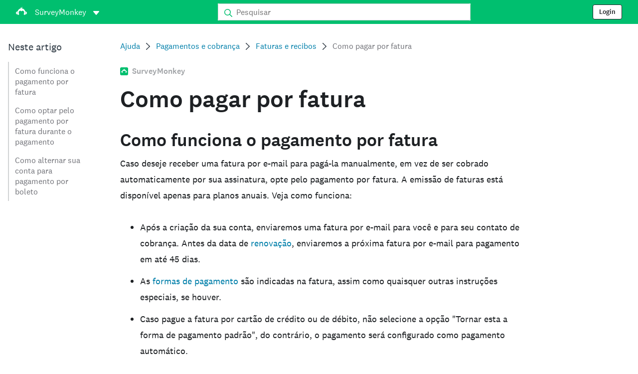

--- FILE ---
content_type: text/html; charset=utf-8
request_url: https://help.surveymonkey.com/pt-br/surveymonkey/billing/invoice-billing/
body_size: 26297
content:

    <!DOCTYPE html>
    <html lang="pt">
        <head>
            <meta charSet="utf-8" />
            <meta name="viewport" content="width=device-width, initial-scale=1" />
            <meta data-rh="true" name="keywords" content="questionário, questionários, questionário, questionários, questionário online gratuito, questionários online gratuitos"/><meta data-rh="true" name="robots" content="index, follow"/><meta data-rh="true" name="twitter:card" content="summary_large_image"/><meta data-rh="true" name="twitter:site" content="@SurveyMonkey"/><meta data-rh="true" name="twitter:title" content="Como pagar por fatura | SurveyMonkey"/><meta data-rh="true" name="twitter:image" content="https://prod.smassets.net/assets/content/sm/surveymonkey-blog.png"/><meta data-rh="true" name="twitter:description" content="Se preferir receber uma fatura por e-mail em vez de ser cobrado automaticamente na próxima data de cobrança, você pode optar pelo pagamento por fatura. A emissão de faturas está disponível apenas para planos anuais."/><meta data-rh="true" property="og:title" content="Como pagar por fatura | SurveyMonkey"/><meta data-rh="true" property="og:type" content="article"/><meta data-rh="true" property="og:url" content="https://help.surveymonkey.com/pt-br/surveymonkey/billing/invoice-billing/"/><meta data-rh="true" property="og:image" content="https://prod.smassets.net/assets/content/sm/surveymonkey-blog.png"/><meta data-rh="true" property="og:description" content="Se preferir receber uma fatura por e-mail em vez de ser cobrado automaticamente na próxima data de cobrança, você pode optar pelo pagamento por fatura. A emissão de faturas está disponível apenas para planos anuais."/><meta data-rh="true" property="og:site_name" content="SurveyMonkey"/><meta data-rh="true" data-type="string" class="swiftype" content="Se preferir receber uma fatura por e-mail em vez de ser cobrado automaticamente na próxima data de cobrança, você pode optar pelo pagamento por fatura. A emissão de faturas está disponível apenas para planos anuais." name="description"/><meta data-rh="true" data-type="string" class="swiftype" content="Se preferir receber uma fatura por e-mail em vez de ser cobrado automaticamente na próxima data de cobrança, você pode optar pelo pagamento por fatura. A emissão de faturas está disponível apenas para planos anuais." name="excerpt"/><meta data-rh="true" data-type="string" class="swiftype" content="surveymonkey" name="product"/><meta data-rh="true" data-type="string" class="swiftype" content="Se preferir receber uma fatura por e-mail em vez de ser cobrado automaticamente na próxima data de cobrança, você pode optar pelo pagamento por fatura. A emissão de faturas está disponível apenas para planos anuais." name="snip"/><meta data-rh="true" data-type="string" class="swiftype" content="Como pagar por fatura" name="title"/><meta data-rh="true" data-type="string" class="swiftype" content="Pagamentos e cobrança" name="categories"/><meta data-rh="true" data-type="string" class="swiftype" content="Faturas e recibos" name="categories"/>
            <title data-rh="true">Como pagar por fatura | SurveyMonkey Help</title>
            <link data-rh="true" rel="canonical" href="https://help.surveymonkey.com/pt-br/surveymonkey/billing/invoice-billing/"/><link data-rh="true" rel="icon" type="image/svg+xml" href="https://prod.smassets.net/assets/static/images/surveymonkey/favicon.svg" color="#00bf6f"/><link data-rh="true" rel="icon" href="https://prod.smassets.net/assets/static/images/surveymonkey/favicon-48.png"/><link data-rh="true" rel="apple-touch-icon" href="https://prod.smassets.net/assets/static/images/surveymonkey/favicon-180.png"/><link data-rh="true" rel="manifest" href="https://prod.smassets.net/assets/static/images/surveymonkey/manifest.webmanifest"/><link data-rh="true" rel="alternate" href="https://help.surveymonkey.com/en/surveymonkey/billing/invoice-billing/" hreflang="en-US"/><link data-rh="true" rel="alternate" href="https://help.surveymonkey.com/de/surveymonkey/billing/invoice-billing/" hreflang="de"/><link data-rh="true" rel="alternate" href="https://help.surveymonkey.com/fr/surveymonkey/billing/invoice-billing/" hreflang="fr"/><link data-rh="true" rel="alternate" href="https://help.surveymonkey.com/nl/surveymonkey/billing/invoice-billing/" hreflang="nl"/><link data-rh="true" rel="alternate" href="https://help.surveymonkey.com/es-la/surveymonkey/billing/invoice-billing/" hreflang="es"/><link data-rh="true" rel="alternate" href="https://help.surveymonkey.com/pt-br/surveymonkey/billing/invoice-billing/" hreflang="pt"/><link data-rh="true" rel="alternate" href="https://help.surveymonkey.com/it/surveymonkey/billing/invoice-billing/" hreflang="it"/><link data-rh="true" rel="alternate" href="https://help.surveymonkey.com/ja/surveymonkey/billing/invoice-billing/" hreflang="ja"/><link data-rh="true" rel="alternate" href="https://help.surveymonkey.com/ko/surveymonkey/billing/invoice-billing/" hreflang="ko"/><link data-rh="true" rel="alternate" href="https://help.surveymonkey.com/ru/surveymonkey/billing/invoice-billing/" hreflang="ru"/><link data-rh="true" rel="alternate" href="https://help.surveymonkey.com/tr/surveymonkey/billing/invoice-billing/" hreflang="tr"/><link data-rh="true" rel="alternate" href="https://help.surveymonkey.com/zh/surveymonkey/billing/invoice-billing/" hreflang="zh"/><link data-rh="true" rel="alternate" href="https://help.surveymonkey.com/da/surveymonkey/billing/invoice-billing/" hreflang="da"/><link data-rh="true" rel="alternate" href="https://help.surveymonkey.com/fi/surveymonkey/billing/invoice-billing/" hreflang="fi"/><link data-rh="true" rel="alternate" href="https://help.surveymonkey.com/no/surveymonkey/billing/invoice-billing/" hreflang="no"/><link data-rh="true" rel="alternate" href="https://help.surveymonkey.com/sv/surveymonkey/billing/invoice-billing/" hreflang="sv"/><link data-rh="true" rel="alternate" href="https://help.surveymonkey.com/en/surveymonkey/billing/invoice-billing/" hreflang="x-default"/>
            <script data-rh="true" type="application/ld+json">{"@context":"https://schema.org","@type":"Organization","name":"SurveyMonkey","logo":"https://prod.smassets.net/assets/static/images/surveymonkey/surveymonkey-seo-logo.png","foundingDate":"1999","description":"A SurveyMonkey é uma plataforma que permite que usuários e organizações personalizem, analisem e distribuam questionários e formulários online com facilidade.","sameAs":["https://pt.wikipedia.org/wiki/SurveyMonkey","https://en.wikipedia.org/wiki/SurveyMonkey","https://www.facebook.com/surveymonkey/","https://x.com/surveymonkey","https://www.instagram.com/surveymonkey/","https://www.youtube.com/surveymonkey","https://www.linkedin.com/company/surveymonkey","https://www.wikidata.org/wiki/Q162852"],"alternateName":["surveymonkey","survey monkey","Surveymonkey","Survey Monkey","SVMK, Inc.","Momentive"],"contactPoint":[{"@type":"ContactPoint","url":"https://pt.surveymonkey.com/mp/contact-sales/","contactType":"Vendas"},{"@type":"ContactPoint","url":"https://help.surveymonkey.com/pt-br/contact/","contactType":"Suporte ao cliente"}],"@id":"https://pt.surveymonkey.com/#organization","url":"https://pt.surveymonkey.com/"}</script><script data-rh="true" type="application/ld+json">{"@context":"https://schema.org","@type":"BreadcrumbList","itemListElement":[{"@type":"ListItem","position":1,"name":"Pagamentos e cobrança","item":"https://help.surveymonkey.com/pt-br/surveymonkey/billing/"},{"@type":"ListItem","position":2,"name":"Faturas e recibos","item":"https://help.surveymonkey.com/pt-br/surveymonkey/billing/#invoices"},{"@type":"ListItem","position":3,"name":"Como pagar por fatura","item":""}]}</script>
            
            
            <link rel="stylesheet" href="https://prod.smassets.net/assets/website/2.345.3/wds-base-styles.css" />
            <link rel="stylesheet" href="https://prod.smassets.net/assets/website/2.345.3/vendors-wds-icons.css" />
            <link rel="stylesheet" href="https://prod.smassets.net/assets/website/2.345.3/vendors-wds-layout-utilities.css" />
            <link rel="stylesheet" href="https://prod.smassets.net/assets/website/2.345.3/vendors-wds-motion.css" />
            <link rel="stylesheet" href="https://prod.smassets.net/assets/website/2.345.3/vendors-wds-button.css" />
            <link rel="stylesheet" href="https://prod.smassets.net/assets/website/2.345.3/vendors-wds-modal.css" />
            <link rel="stylesheet" href="https://prod.smassets.net/assets/website/2.345.3/vendors-wds-list.css" />
            <link rel="stylesheet" href="https://prod.smassets.net/assets/website/2.345.3/vendors-wds.css" />
            <style type="text/css" id="ssr-global-styles">@font-face { src: url(https://prod.smassets.net/assets/static/fonts/national2/light.woff) format('woff'); font-family: 'National 2'; font-weight: 300; font-display: swap; src: url(https://prod.smassets.net/assets/static/fonts/national2/light.woff2) format('woff2');}@font-face { src: url(https://prod.smassets.net/assets/static/fonts/national2/regular.woff) format('woff'); font-family: 'National 2'; font-weight: 400; font-display: swap; src: url(https://prod.smassets.net/assets/static/fonts/national2/regular.woff2) format('woff2');}@font-face { src: url(https://prod.smassets.net/assets/static/fonts/national2/medium.woff) format('woff'); font-family: 'National 2'; font-weight: 500; font-display: swap; src: url(https://prod.smassets.net/assets/static/fonts/national2/medium.woff2) format('woff2');}html { scroll-behavior: smooth;}* { box-sizing: border-box;}blockquote, figure { margin: 0;}body { color: #1E2124; margin: 0; padding: 0; overflow: -moz-scrollbars-none; font-size: 16px; font-family: 'National 2', 'Helvetica Neue', Helvetica, Arial, 'Hiragino Sans', 'Hiragino Kaku Gothic Pro', '游ゴシック', '游ゴシック体', YuGothic, 'Yu Gothic', 'ＭＳ ゴシック', 'MS Gothic', sans-serif; -webkit-font-smoothing: antialiased;}a { color: inherit; text-decoration: none;}div[class*="smHelp-"] h1, div[class*="smHelp-"] h2, div[class*="smHelp-"] h3, div[class*="smHelp-"] h4, div[class*="smHelp-"] h5, div[class*="smHelp-"] h6 { margin: 0; font-family: 'National 2', 'Helvetica Neue', Helvetica, Arial, 'Hiragino Sans', 'Hiragino Kaku Gothic Pro', '游ゴシック', '游ゴシック体', YuGothic, 'Yu Gothic', 'ＭＳ ゴシック', 'MS Gothic', sans-serif; font-weight: 500;}div[class*="smHelp-"] li, p[class*="smHelp-"] { font-family: 'National 2', 'Helvetica Neue', Helvetica, Arial, 'Hiragino Sans', 'Hiragino Kaku Gothic Pro', '游ゴシック', '游ゴシック体', YuGothic, 'Yu Gothic', 'ＭＳ ゴシック', 'MS Gothic', sans-serif;}img { max-width: 100%;}:target { scroll-margin-top: 62px;}@media only screen and (min-width: 992px) { :target { scroll-margin-top: 84px; }}ol, ul { margin-top: 0; margin-bottom: 0;}.noneMarginBottom { margin-bottom: 0;}.xsMarginBottom { margin-bottom: 8px;}@media only screen and (min-width: 768px) { .xsMarginBottom { margin-bottom: 8px; }}@media only screen and (min-width: 992px) { .xsMarginBottom { margin-bottom: 8px; }}.smMarginBottom { margin-bottom: 16px;}@media only screen and (min-width: 768px) { .smMarginBottom { margin-bottom: 16px; }}@media only screen and (min-width: 992px) { .smMarginBottom { margin-bottom: 16px; }}.mdMarginBottom { margin-bottom: 16px;}@media only screen and (min-width: 768px) { .mdMarginBottom { margin-bottom: 24px; }}@media only screen and (min-width: 992px) { .mdMarginBottom { margin-bottom: 32px; }}.lgMarginBottom { margin-bottom: 32px;}@media only screen and (min-width: 768px) { .lgMarginBottom { margin-bottom: 48px; }}@media only screen and (min-width: 992px) { .lgMarginBottom { margin-bottom: 64px; }}.xlMarginBottom { margin-bottom: 32px;}@media only screen and (min-width: 768px) { .xlMarginBottom { margin-bottom: 64px; }}@media only screen and (min-width: 992px) { .xlMarginBottom { margin-bottom: 96px; }}.jbMarginBottom { margin-bottom: 64px;}@media only screen and (min-width: 768px) { .jbMarginBottom { margin-bottom: 96px; }}@media only screen and (min-width: 992px) { .jbMarginBottom { margin-bottom: 128px; }}.noneMarginTop { margin-top: 0;}.xsMarginTop { margin-top: 8px;}@media only screen and (min-width: 768px) { .xsMarginTop { margin-top: 8px; }}@media only screen and (min-width: 992px) { .xsMarginTop { margin-top: 8px; }}.smMarginTop { margin-top: 16px;}@media only screen and (min-width: 768px) { .smMarginTop { margin-top: 16px; }}@media only screen and (min-width: 992px) { .smMarginTop { margin-top: 16px; }}.mdMarginTop { margin-top: 16px;}@media only screen and (min-width: 768px) { .mdMarginTop { margin-top: 24px; }}@media only screen and (min-width: 992px) { .mdMarginTop { margin-top: 32px; }}.lgMarginTop { margin-top: 32px;}@media only screen and (min-width: 768px) { .lgMarginTop { margin-top: 48px; }}@media only screen and (min-width: 992px) { .lgMarginTop { margin-top: 64px; }}.xlMarginTop { margin-top: 32px;}@media only screen and (min-width: 768px) { .xlMarginTop { margin-top: 64px; }}@media only screen and (min-width: 992px) { .xlMarginTop { margin-top: 96px; }}.jbMarginTop { margin-top: 64px;}@media only screen and (min-width: 768px) { .jbMarginTop { margin-top: 96px; }}@media only screen and (min-width: 992px) { .jbMarginTop { margin-top: 128px; }}.nonePaddingBottom { padding-bottom: 0;}.xsPaddingBottom { padding-bottom: 8px;}@media only screen and (min-width: 768px) { .xsPaddingBottom { padding-bottom: 8px; }}@media only screen and (min-width: 992px) { .xsPaddingBottom { padding-bottom: 8px; }}.smPaddingBottom { padding-bottom: 16px;}@media only screen and (min-width: 768px) { .smPaddingBottom { padding-bottom: 16px; }}@media only screen and (min-width: 992px) { .smPaddingBottom { padding-bottom: 16px; }}.mdPaddingBottom { padding-bottom: 16px;}@media only screen and (min-width: 768px) { .mdPaddingBottom { padding-bottom: 24px; }}@media only screen and (min-width: 992px) { .mdPaddingBottom { padding-bottom: 32px; }}.lgPaddingBottom { padding-bottom: 32px;}@media only screen and (min-width: 768px) { .lgPaddingBottom { padding-bottom: 48px; }}@media only screen and (min-width: 992px) { .lgPaddingBottom { padding-bottom: 64px; }}.xlPaddingBottom { padding-bottom: 32px;}@media only screen and (min-width: 768px) { .xlPaddingBottom { padding-bottom: 64px; }}@media only screen and (min-width: 992px) { .xlPaddingBottom { padding-bottom: 96px; }}.jbPaddingBottom { padding-bottom: 64px;}@media only screen and (min-width: 768px) { .jbPaddingBottom { padding-bottom: 96px; }}@media only screen and (min-width: 992px) { .jbPaddingBottom { padding-bottom: 128px; }}.nonePaddingTop { padding-top: 0;}.xsPaddingTop { padding-top: 8px;}@media only screen and (min-width: 768px) { .xsPaddingTop { padding-top: 8px; }}@media only screen and (min-width: 992px) { .xsPaddingTop { padding-top: 8px; }}.smPaddingTop { padding-top: 16px;}@media only screen and (min-width: 768px) { .smPaddingTop { padding-top: 16px; }}@media only screen and (min-width: 992px) { .smPaddingTop { padding-top: 16px; }}.mdPaddingTop { padding-top: 16px;}@media only screen and (min-width: 768px) { .mdPaddingTop { padding-top: 24px; }}@media only screen and (min-width: 992px) { .mdPaddingTop { padding-top: 32px; }}.lgPaddingTop { padding-top: 32px;}@media only screen and (min-width: 768px) { .lgPaddingTop { padding-top: 48px; }}@media only screen and (min-width: 992px) { .lgPaddingTop { padding-top: 64px; }}.xlPaddingTop { padding-top: 32px;}@media only screen and (min-width: 768px) { .xlPaddingTop { padding-top: 64px; }}@media only screen and (min-width: 992px) { .xlPaddingTop { padding-top: 96px; }}.jbPaddingTop { padding-top: 64px;}@media only screen and (min-width: 768px) { .jbPaddingTop { padding-top: 96px; }}@media only screen and (min-width: 992px) { .jbPaddingTop { padding-top: 128px; }}.xsGap { margin-right: 8px;}.smGap { margin-right: 16px;}.mdGap { margin-right: 32px;}.lgGap { margin-right: 64px;}.xlGap { margin-right: 96px;}.jbGap { margin-right: 128px;}</style>
            <style type="text/css" id="ssr-page-styles">.smHelp-mdsGridPlusContainer-0-2-39 { width: 100%; margin: 0; display: flex; padding: 0; box-sizing: border-box; list-style: none; margin-left: auto; margin-right: auto; flex-direction: column;}@media (min-width: 0px) { .smHelp-mdsGridPlusContainer-0-2-39 { max-width: none; }}@media (min-width: 576px) { .smHelp-mdsGridPlusContainer-0-2-39 { }}@media (min-width: 768px) { .smHelp-mdsGridPlusContainer-0-2-39 { }}@media (min-width: 992px) { .smHelp-mdsGridPlusContainer-0-2-39 { }}@media (min-width: 1200px) { .smHelp-mdsGridPlusContainer-0-2-39 { }} .smHelp-mdsGridPlus-0-2-40 { display: flex; flex-wrap: wrap; box-sizing: border-box; flex-direction: row; }@media (min-width: 0px) { .smHelp-mdsGridPlus-0-2-40 { }}@media (min-width: 576px) { .smHelp-mdsGridPlus-0-2-40 { }}@media (min-width: 768px) { .smHelp-mdsGridPlus-0-2-40 { }}@media (min-width: 992px) { .smHelp-mdsGridPlus-0-2-40 { }}@media (min-width: 1200px) { .smHelp-mdsGridPlus-0-2-40 { }} .smHelp-mdsGridPlusContainer-d5-0-2-41 { }@media (min-width: 0px) { .smHelp-mdsGridPlusContainer-d5-0-2-41 { padding-left: 16px; padding-right: 16px; }}@media (min-width: 576px) { .smHelp-mdsGridPlusContainer-d5-0-2-41 { padding-left: 32px; padding-right: 32px; }}@media (min-width: 768px) { .smHelp-mdsGridPlusContainer-d5-0-2-41 { padding-left: 32px; padding-right: 32px; }}@media (min-width: 992px) { .smHelp-mdsGridPlusContainer-d5-0-2-41 { padding-left: 32px; padding-right: 32px; }}@media (min-width: 1200px) { .smHelp-mdsGridPlusContainer-d5-0-2-41 { max-width: 1400px; padding-left: 32px; padding-right: 32px; }} .smHelp-mdsGridPlus-d11-0-2-42 { }@media (min-width: 0px) { .smHelp-mdsGridPlus-d11-0-2-42 { }}@media (min-width: 576px) { .smHelp-mdsGridPlus-d11-0-2-42 { }}@media (min-width: 768px) { .smHelp-mdsGridPlus-d11-0-2-42 { }}@media (min-width: 992px) { .smHelp-mdsGridPlus-d11-0-2-42 { }}@media (min-width: 1200px) { .smHelp-mdsGridPlus-d11-0-2-42 { }} .smHelp-mdsGridPlusContainer-d17-0-2-56 { }@media (min-width: 0px) { .smHelp-mdsGridPlusContainer-d17-0-2-56 { }}@media (min-width: 576px) { .smHelp-mdsGridPlusContainer-d17-0-2-56 { }}@media (min-width: 768px) { .smHelp-mdsGridPlusContainer-d17-0-2-56 { }}@media (min-width: 992px) { .smHelp-mdsGridPlusContainer-d17-0-2-56 { }}@media (min-width: 1200px) { .smHelp-mdsGridPlusContainer-d17-0-2-56 { max-width: 1400px; }} .smHelp-mdsGridPlus-d23-0-2-57 { }@media (min-width: 0px) { .smHelp-mdsGridPlus-d23-0-2-57 { margin-left: -8px; margin-right: -8px; }}@media (min-width: 576px) { .smHelp-mdsGridPlus-d23-0-2-57 { margin-left: -12px; margin-right: -12px; }}@media (min-width: 768px) { .smHelp-mdsGridPlus-d23-0-2-57 { margin-left: -12px; margin-right: -12px; }}@media (min-width: 992px) { .smHelp-mdsGridPlus-d23-0-2-57 { margin-left: -12px; margin-right: -12px; }}@media (min-width: 1200px) { .smHelp-mdsGridPlus-d23-0-2-57 { margin-left: -12px; margin-right: -12px; }} .smHelp-mdsGridPlusContainer-d29-0-2-107 { }@media (min-width: 0px) { .smHelp-mdsGridPlusContainer-d29-0-2-107 { }}@media (min-width: 576px) { .smHelp-mdsGridPlusContainer-d29-0-2-107 { }}@media (min-width: 768px) { .smHelp-mdsGridPlusContainer-d29-0-2-107 { }}@media (min-width: 992px) { .smHelp-mdsGridPlusContainer-d29-0-2-107 { }}@media (min-width: 1200px) { .smHelp-mdsGridPlusContainer-d29-0-2-107 { max-width: 1400px; }} .smHelp-mdsGridPlus-d35-0-2-108 { }@media (min-width: 0px) { .smHelp-mdsGridPlus-d35-0-2-108 { }}@media (min-width: 576px) { .smHelp-mdsGridPlus-d35-0-2-108 { }}@media (min-width: 768px) { .smHelp-mdsGridPlus-d35-0-2-108 { }}@media (min-width: 992px) { .smHelp-mdsGridPlus-d35-0-2-108 { }}@media (min-width: 1200px) { .smHelp-mdsGridPlus-d35-0-2-108 { }} .smHelp-mdsGridPlusContainer-d41-0-2-115 { }@media (min-width: 0px) { .smHelp-mdsGridPlusContainer-d41-0-2-115 { }}@media (min-width: 576px) { .smHelp-mdsGridPlusContainer-d41-0-2-115 { }}@media (min-width: 768px) { .smHelp-mdsGridPlusContainer-d41-0-2-115 { }}@media (min-width: 992px) { .smHelp-mdsGridPlusContainer-d41-0-2-115 { }}@media (min-width: 1200px) { .smHelp-mdsGridPlusContainer-d41-0-2-115 { max-width: 1400px; }} .smHelp-mdsGridPlus-d47-0-2-116 { }@media (min-width: 0px) { .smHelp-mdsGridPlus-d47-0-2-116 { }}@media (min-width: 576px) { .smHelp-mdsGridPlus-d47-0-2-116 { }}@media (min-width: 768px) { .smHelp-mdsGridPlus-d47-0-2-116 { }}@media (min-width: 992px) { .smHelp-mdsGridPlus-d47-0-2-116 { }}@media (min-width: 1200px) { .smHelp-mdsGridPlus-d47-0-2-116 { }} .smHelp-mdsGridPlusContainer-d53-0-2-124 { }@media (min-width: 0px) { .smHelp-mdsGridPlusContainer-d53-0-2-124 { }}@media (min-width: 576px) { .smHelp-mdsGridPlusContainer-d53-0-2-124 { }}@media (min-width: 768px) { .smHelp-mdsGridPlusContainer-d53-0-2-124 { }}@media (min-width: 992px) { .smHelp-mdsGridPlusContainer-d53-0-2-124 { }}@media (min-width: 1200px) { .smHelp-mdsGridPlusContainer-d53-0-2-124 { max-width: 1400px; }} .smHelp-mdsGridPlus-d59-0-2-125 { }@media (min-width: 0px) { .smHelp-mdsGridPlus-d59-0-2-125 { }}@media (min-width: 576px) { .smHelp-mdsGridPlus-d59-0-2-125 { }}@media (min-width: 768px) { .smHelp-mdsGridPlus-d59-0-2-125 { }}@media (min-width: 992px) { .smHelp-mdsGridPlus-d59-0-2-125 { }}@media (min-width: 1200px) { .smHelp-mdsGridPlus-d59-0-2-125 { }} .smHelp-mdsGridPlusContainer-d65-0-2-134 { }@media (min-width: 0px) { .smHelp-mdsGridPlusContainer-d65-0-2-134 { }}@media (min-width: 576px) { .smHelp-mdsGridPlusContainer-d65-0-2-134 { }}@media (min-width: 768px) { .smHelp-mdsGridPlusContainer-d65-0-2-134 { }}@media (min-width: 992px) { .smHelp-mdsGridPlusContainer-d65-0-2-134 { }}@media (min-width: 1200px) { .smHelp-mdsGridPlusContainer-d65-0-2-134 { max-width: 1400px; }} .smHelp-mdsGridPlus-d71-0-2-135 { }@media (min-width: 0px) { .smHelp-mdsGridPlus-d71-0-2-135 { }}@media (min-width: 576px) { .smHelp-mdsGridPlus-d71-0-2-135 { }}@media (min-width: 768px) { .smHelp-mdsGridPlus-d71-0-2-135 { }}@media (min-width: 992px) { .smHelp-mdsGridPlus-d71-0-2-135 { }}@media (min-width: 1200px) { .smHelp-mdsGridPlus-d71-0-2-135 { }} .smHelp-mdsGridPlusContainer-d77-0-2-149 { }@media (min-width: 0px) { .smHelp-mdsGridPlusContainer-d77-0-2-149 { }}@media (min-width: 576px) { .smHelp-mdsGridPlusContainer-d77-0-2-149 { }}@media (min-width: 768px) { .smHelp-mdsGridPlusContainer-d77-0-2-149 { }}@media (min-width: 992px) { .smHelp-mdsGridPlusContainer-d77-0-2-149 { }}@media (min-width: 1200px) { .smHelp-mdsGridPlusContainer-d77-0-2-149 { max-width: 1400px; }} .smHelp-mdsGridPlus-d83-0-2-150 { }@media (min-width: 0px) { .smHelp-mdsGridPlus-d83-0-2-150 { }}@media (min-width: 576px) { .smHelp-mdsGridPlus-d83-0-2-150 { }}@media (min-width: 768px) { .smHelp-mdsGridPlus-d83-0-2-150 { }}@media (min-width: 992px) { .smHelp-mdsGridPlus-d83-0-2-150 { }}@media (min-width: 1200px) { .smHelp-mdsGridPlus-d83-0-2-150 { }} .smHelp-mdsGridPlusContainer-d89-0-2-157 { }@media (min-width: 0px) { .smHelp-mdsGridPlusContainer-d89-0-2-157 { }}@media (min-width: 576px) { .smHelp-mdsGridPlusContainer-d89-0-2-157 { }}@media (min-width: 768px) { .smHelp-mdsGridPlusContainer-d89-0-2-157 { }}@media (min-width: 992px) { .smHelp-mdsGridPlusContainer-d89-0-2-157 { }}@media (min-width: 1200px) { .smHelp-mdsGridPlusContainer-d89-0-2-157 { max-width: 1400px; }} .smHelp-mdsGridPlus-d95-0-2-158 { }@media (min-width: 0px) { .smHelp-mdsGridPlus-d95-0-2-158 { }}@media (min-width: 576px) { .smHelp-mdsGridPlus-d95-0-2-158 { }}@media (min-width: 768px) { .smHelp-mdsGridPlus-d95-0-2-158 { }}@media (min-width: 992px) { .smHelp-mdsGridPlus-d95-0-2-158 { }}@media (min-width: 1200px) { .smHelp-mdsGridPlus-d95-0-2-158 { }} .smHelp-mdsGridPlusContainer-d101-0-2-167 { }@media (min-width: 0px) { .smHelp-mdsGridPlusContainer-d101-0-2-167 { }}@media (min-width: 576px) { .smHelp-mdsGridPlusContainer-d101-0-2-167 { }}@media (min-width: 768px) { .smHelp-mdsGridPlusContainer-d101-0-2-167 { }}@media (min-width: 992px) { .smHelp-mdsGridPlusContainer-d101-0-2-167 { }}@media (min-width: 1200px) { .smHelp-mdsGridPlusContainer-d101-0-2-167 { max-width: 1400px; }} .smHelp-mdsGridPlus-d107-0-2-168 { }@media (min-width: 0px) { .smHelp-mdsGridPlus-d107-0-2-168 { }}@media (min-width: 576px) { .smHelp-mdsGridPlus-d107-0-2-168 { }}@media (min-width: 768px) { .smHelp-mdsGridPlus-d107-0-2-168 { }}@media (min-width: 992px) { .smHelp-mdsGridPlus-d107-0-2-168 { }}@media (min-width: 1200px) { .smHelp-mdsGridPlus-d107-0-2-168 { }} .smHelp-mdsGridPlusContainer-d113-0-2-175 { }@media (min-width: 0px) { .smHelp-mdsGridPlusContainer-d113-0-2-175 { }}@media (min-width: 576px) { .smHelp-mdsGridPlusContainer-d113-0-2-175 { }}@media (min-width: 768px) { .smHelp-mdsGridPlusContainer-d113-0-2-175 { }}@media (min-width: 992px) { .smHelp-mdsGridPlusContainer-d113-0-2-175 { }}@media (min-width: 1200px) { .smHelp-mdsGridPlusContainer-d113-0-2-175 { max-width: 1400px; }} .smHelp-mdsGridPlus-d119-0-2-176 { }@media (min-width: 0px) { .smHelp-mdsGridPlus-d119-0-2-176 { }}@media (min-width: 576px) { .smHelp-mdsGridPlus-d119-0-2-176 { }}@media (min-width: 768px) { .smHelp-mdsGridPlus-d119-0-2-176 { }}@media (min-width: 992px) { .smHelp-mdsGridPlus-d119-0-2-176 { }}@media (min-width: 1200px) { .smHelp-mdsGridPlus-d119-0-2-176 { }} .smHelp-mdsGridPlusContainer-d125-0-2-185 { }@media (min-width: 0px) { .smHelp-mdsGridPlusContainer-d125-0-2-185 { }}@media (min-width: 576px) { .smHelp-mdsGridPlusContainer-d125-0-2-185 { }}@media (min-width: 768px) { .smHelp-mdsGridPlusContainer-d125-0-2-185 { }}@media (min-width: 992px) { .smHelp-mdsGridPlusContainer-d125-0-2-185 { }}@media (min-width: 1200px) { .smHelp-mdsGridPlusContainer-d125-0-2-185 { max-width: 1400px; }} .smHelp-mdsGridPlus-d131-0-2-186 { }@media (min-width: 0px) { .smHelp-mdsGridPlus-d131-0-2-186 { }}@media (min-width: 576px) { .smHelp-mdsGridPlus-d131-0-2-186 { }}@media (min-width: 768px) { .smHelp-mdsGridPlus-d131-0-2-186 { }}@media (min-width: 992px) { .smHelp-mdsGridPlus-d131-0-2-186 { }}@media (min-width: 1200px) { .smHelp-mdsGridPlus-d131-0-2-186 { }} .smHelp-mdsGridPlusContainer-d137-0-2-195 { }@media (min-width: 0px) { .smHelp-mdsGridPlusContainer-d137-0-2-195 { }}@media (min-width: 576px) { .smHelp-mdsGridPlusContainer-d137-0-2-195 { }}@media (min-width: 768px) { .smHelp-mdsGridPlusContainer-d137-0-2-195 { }}@media (min-width: 992px) { .smHelp-mdsGridPlusContainer-d137-0-2-195 { }}@media (min-width: 1200px) { .smHelp-mdsGridPlusContainer-d137-0-2-195 { max-width: 1400px; }} .smHelp-mdsGridPlus-d143-0-2-196 { }@media (min-width: 0px) { .smHelp-mdsGridPlus-d143-0-2-196 { }}@media (min-width: 576px) { .smHelp-mdsGridPlus-d143-0-2-196 { }}@media (min-width: 768px) { .smHelp-mdsGridPlus-d143-0-2-196 { }}@media (min-width: 992px) { .smHelp-mdsGridPlus-d143-0-2-196 { }}@media (min-width: 1200px) { .smHelp-mdsGridPlus-d143-0-2-196 { }} .smHelp-mdsGridPlusContainer-d149-0-2-204 { }@media (min-width: 0px) { .smHelp-mdsGridPlusContainer-d149-0-2-204 { }}@media (min-width: 576px) { .smHelp-mdsGridPlusContainer-d149-0-2-204 { }}@media (min-width: 768px) { .smHelp-mdsGridPlusContainer-d149-0-2-204 { }}@media (min-width: 992px) { .smHelp-mdsGridPlusContainer-d149-0-2-204 { }}@media (min-width: 1200px) { .smHelp-mdsGridPlusContainer-d149-0-2-204 { max-width: 1400px; }} .smHelp-mdsGridPlus-d155-0-2-205 { }@media (min-width: 0px) { .smHelp-mdsGridPlus-d155-0-2-205 { }}@media (min-width: 576px) { .smHelp-mdsGridPlus-d155-0-2-205 { }}@media (min-width: 768px) { .smHelp-mdsGridPlus-d155-0-2-205 { }}@media (min-width: 992px) { .smHelp-mdsGridPlus-d155-0-2-205 { }}@media (min-width: 1200px) { .smHelp-mdsGridPlus-d155-0-2-205 { }} .smHelp-mdsGridPlusContainer-d161-0-2-219 { }@media (min-width: 0px) { .smHelp-mdsGridPlusContainer-d161-0-2-219 { padding-left: 16px; padding-right: 16px; }}@media (min-width: 576px) { .smHelp-mdsGridPlusContainer-d161-0-2-219 { padding-left: 32px; padding-right: 32px; }}@media (min-width: 768px) { .smHelp-mdsGridPlusContainer-d161-0-2-219 { padding-left: 32px; padding-right: 32px; }}@media (min-width: 992px) { .smHelp-mdsGridPlusContainer-d161-0-2-219 { padding-left: 32px; padding-right: 32px; }}@media (min-width: 1200px) { .smHelp-mdsGridPlusContainer-d161-0-2-219 { max-width: 1400px; padding-left: 32px; padding-right: 32px; }} .smHelp-mdsGridPlus-d167-0-2-220 { }@media (min-width: 0px) { .smHelp-mdsGridPlus-d167-0-2-220 { margin-left: -8px; margin-right: -8px; }}@media (min-width: 576px) { .smHelp-mdsGridPlus-d167-0-2-220 { margin-left: -12px; margin-right: -12px; }}@media (min-width: 768px) { .smHelp-mdsGridPlus-d167-0-2-220 { margin-left: -12px; margin-right: -12px; }}@media (min-width: 992px) { .smHelp-mdsGridPlus-d167-0-2-220 { margin-left: -12px; margin-right: -12px; }}@media (min-width: 1200px) { .smHelp-mdsGridPlus-d167-0-2-220 { margin-left: -12px; margin-right: -12px; }} .smHelp-mdsGridPlusContainer-d173-0-2-241 { }@media (min-width: 0px) { .smHelp-mdsGridPlusContainer-d173-0-2-241 { padding-left: 16px; padding-right: 16px; }}@media (min-width: 576px) { .smHelp-mdsGridPlusContainer-d173-0-2-241 { padding-left: 32px; padding-right: 32px; }}@media (min-width: 768px) { .smHelp-mdsGridPlusContainer-d173-0-2-241 { padding-left: 32px; padding-right: 32px; }}@media (min-width: 992px) { .smHelp-mdsGridPlusContainer-d173-0-2-241 { padding-left: 32px; padding-right: 32px; }}@media (min-width: 1200px) { .smHelp-mdsGridPlusContainer-d173-0-2-241 { max-width: 1400px; padding-left: 32px; padding-right: 32px; }} .smHelp-mdsGridPlus-d179-0-2-242 { }@media (min-width: 0px) { .smHelp-mdsGridPlus-d179-0-2-242 { margin-left: -8px; margin-right: -8px; }}@media (min-width: 576px) { .smHelp-mdsGridPlus-d179-0-2-242 { margin-left: -12px; margin-right: -12px; }}@media (min-width: 768px) { .smHelp-mdsGridPlus-d179-0-2-242 { margin-left: -12px; margin-right: -12px; }}@media (min-width: 992px) { .smHelp-mdsGridPlus-d179-0-2-242 { margin-left: -12px; margin-right: -12px; }}@media (min-width: 1200px) { .smHelp-mdsGridPlus-d179-0-2-242 { margin-left: -12px; margin-right: -12px; }} .smHelp-mdsGridPlusContainer-d185-0-2-411 { }@media (min-width: 0px) { .smHelp-mdsGridPlusContainer-d185-0-2-411 { padding-left: 16px; padding-right: 16px; }}@media (min-width: 576px) { .smHelp-mdsGridPlusContainer-d185-0-2-411 { padding-left: 32px; padding-right: 32px; }}@media (min-width: 768px) { .smHelp-mdsGridPlusContainer-d185-0-2-411 { padding-left: 32px; padding-right: 32px; }}@media (min-width: 992px) { .smHelp-mdsGridPlusContainer-d185-0-2-411 { padding-left: 32px; padding-right: 32px; }}@media (min-width: 1200px) { .smHelp-mdsGridPlusContainer-d185-0-2-411 { max-width: 1400px; padding-left: 32px; padding-right: 32px; }} .smHelp-mdsGridPlus-d191-0-2-412 { }@media (min-width: 0px) { .smHelp-mdsGridPlus-d191-0-2-412 { margin-left: -8px; margin-right: -8px; }}@media (min-width: 576px) { .smHelp-mdsGridPlus-d191-0-2-412 { margin-left: -12px; margin-right: -12px; }}@media (min-width: 768px) { .smHelp-mdsGridPlus-d191-0-2-412 { margin-left: -12px; margin-right: -12px; }}@media (min-width: 992px) { .smHelp-mdsGridPlus-d191-0-2-412 { margin-left: -12px; margin-right: -12px; }}@media (min-width: 1200px) { .smHelp-mdsGridPlus-d191-0-2-412 { margin-left: -12px; margin-right: -12px; }} .smHelp-addFlex-0-2-37 { } .smHelp-addFlex-d0-0-2-38 { display: flex; align-items: center; justify-content: space-between; } .smHelp-addFlex-d1-0-2-55 { } .smHelp-addFlex-d2-0-2-106 { display: flex; flex-direction: row; justify-content: center; } .smHelp-addFlex-d3-0-2-114 { display: flex; flex-direction: row; justify-content: center; } .smHelp-addFlex-d4-0-2-123 { display: flex; flex-direction: row; justify-content: center; } .smHelp-addFlex-d5-0-2-133 { display: flex; flex-direction: row; justify-content: center; } .smHelp-addFlex-d6-0-2-148 { display: flex; flex-direction: row; justify-content: center; } .smHelp-addFlex-d7-0-2-156 { display: flex; flex-direction: row; justify-content: center; } .smHelp-addFlex-d8-0-2-166 { display: flex; flex-direction: row; justify-content: center; } .smHelp-addFlex-d9-0-2-174 { display: flex; flex-direction: row; justify-content: center; } .smHelp-addFlex-d10-0-2-184 { display: flex; flex-direction: row; justify-content: center; } .smHelp-addFlex-d11-0-2-194 { display: flex; flex-direction: row; justify-content: center; } .smHelp-addFlex-d12-0-2-203 { display: flex; flex-direction: row; justify-content: center; } .smHelp-addFlex-d13-0-2-218 { display: flex; justify-content: center; } .smHelp-addFlex-d14-0-2-240 { } .smHelp-addFlex-d15-0-2-410 { } .smHelp-mdsGridPlusItem-0-2-45 { flex-grow: 1; max-width: 100%; box-sizing: border-box; flex-basis: 0; }@media (min-width: 0px) { .smHelp-mdsGridPlusItem-0-2-45 { }}@media (min-width: 576px) { .smHelp-mdsGridPlusItem-0-2-45 { }}@media (min-width: 768px) { .smHelp-mdsGridPlusItem-0-2-45 { }}@media (min-width: 992px) { .smHelp-mdsGridPlusItem-0-2-45 { }}@media (min-width: 1200px) { .smHelp-mdsGridPlusItem-0-2-45 { }} .smHelp-mdsGridPlusItem-d0-0-2-46 { }@media (min-width: 0px) { .smHelp-mdsGridPlusItem-d0-0-2-46 { flex: 0 0 16.666666666666664%; max-width: 16.666666666666664%; order: 1; }}@media (min-width: 576px) { .smHelp-mdsGridPlusItem-d0-0-2-46 { }}@media (min-width: 768px) { .smHelp-mdsGridPlusItem-d0-0-2-46 { flex: 0 0 8.333333333333332%; max-width: 8.333333333333332%; order: 1; }}@media (min-width: 992px) { .smHelp-mdsGridPlusItem-d0-0-2-46 { flex: 0 0 25%; max-width: 25%; order: 3; }}@media (min-width: 1200px) { .smHelp-mdsGridPlusItem-d0-0-2-46 { }} .smHelp-mdsGridPlusItem-d6-0-2-50 { }@media (min-width: 0px) { .smHelp-mdsGridPlusItem-d6-0-2-50 { flex: 0 0 66.66666666666666%; max-width: 66.66666666666666%; order: 2; }}@media (min-width: 576px) { .smHelp-mdsGridPlusItem-d6-0-2-50 { }}@media (min-width: 768px) { .smHelp-mdsGridPlusItem-d6-0-2-50 { flex: 0 0 41.66666666666667%; max-width: 41.66666666666667%; order: 2; }}@media (min-width: 992px) { .smHelp-mdsGridPlusItem-d6-0-2-50 { flex: 0 0 33.33333333333333%; max-width: 33.33333333333333%; order: 1; }}@media (min-width: 1200px) { .smHelp-mdsGridPlusItem-d6-0-2-50 { }} .smHelp-mdsGridPlusItem-d12-0-2-53 { }@media (min-width: 0px) { .smHelp-mdsGridPlusItem-d12-0-2-53 { flex: 0 0 100%; max-width: 100%; order: 3; }}@media (min-width: 576px) { .smHelp-mdsGridPlusItem-d12-0-2-53 { }}@media (min-width: 768px) { .smHelp-mdsGridPlusItem-d12-0-2-53 { flex: 0 0 50%; max-width: 50%; order: 2; }}@media (min-width: 992px) { .smHelp-mdsGridPlusItem-d12-0-2-53 { flex: 0 0 41.66666666666667%; max-width: 41.66666666666667%; }}@media (min-width: 1200px) { .smHelp-mdsGridPlusItem-d12-0-2-53 { }} .smHelp-mdsGridPlusItem-d18-0-2-59 { }@media (min-width: 0px) { .smHelp-mdsGridPlusItem-d18-0-2-59 { flex: 0 0 100%; max-width: 100%; padding-left: 8px; padding-right: 8px; }}@media (min-width: 576px) { .smHelp-mdsGridPlusItem-d18-0-2-59 { flex: 0 0 33.33333333333333%; max-width: 33.33333333333333%; padding-left: 12px; padding-right: 12px; }}@media (min-width: 768px) { .smHelp-mdsGridPlusItem-d18-0-2-59 { padding-left: 12px; padding-right: 12px; }}@media (min-width: 992px) { .smHelp-mdsGridPlusItem-d18-0-2-59 { flex: 0 0 25%; max-width: 25%; padding-left: 12px; padding-right: 12px; }}@media (min-width: 1200px) { .smHelp-mdsGridPlusItem-d18-0-2-59 { flex: 0 0 16.666666666666664%; max-width: 16.666666666666664%; padding-left: 12px; padding-right: 12px; }} .smHelp-mdsGridPlusItem-d24-0-2-70 { }@media (min-width: 0px) { .smHelp-mdsGridPlusItem-d24-0-2-70 { flex: 0 0 100%; max-width: 100%; padding-left: 8px; padding-right: 8px; }}@media (min-width: 576px) { .smHelp-mdsGridPlusItem-d24-0-2-70 { flex: 0 0 66.66666666666666%; max-width: 66.66666666666666%; padding-left: 12px; padding-right: 12px; }}@media (min-width: 768px) { .smHelp-mdsGridPlusItem-d24-0-2-70 { padding-left: 12px; padding-right: 12px; }}@media (min-width: 992px) { .smHelp-mdsGridPlusItem-d24-0-2-70 { flex: 0 0 75%; max-width: 75%; padding-left: 12px; padding-right: 12px; }}@media (min-width: 1200px) { .smHelp-mdsGridPlusItem-d24-0-2-70 { flex: 0 0 66.66666666666666%; max-width: 66.66666666666666%; padding-left: 12px; padding-right: 12px; }} .smHelp-mdsGridPlusItem-d30-0-2-110 { }@media (min-width: 0px) { .smHelp-mdsGridPlusItem-d30-0-2-110 { flex: 0 0 100%; max-width: 100%; }}@media (min-width: 576px) { .smHelp-mdsGridPlusItem-d30-0-2-110 { }}@media (min-width: 768px) { .smHelp-mdsGridPlusItem-d30-0-2-110 { }}@media (min-width: 992px) { .smHelp-mdsGridPlusItem-d30-0-2-110 { }}@media (min-width: 1200px) { .smHelp-mdsGridPlusItem-d30-0-2-110 { }} .smHelp-mdsGridPlusItem-d36-0-2-118 { }@media (min-width: 0px) { .smHelp-mdsGridPlusItem-d36-0-2-118 { flex: 0 0 100%; max-width: 100%; }}@media (min-width: 576px) { .smHelp-mdsGridPlusItem-d36-0-2-118 { }}@media (min-width: 768px) { .smHelp-mdsGridPlusItem-d36-0-2-118 { }}@media (min-width: 992px) { .smHelp-mdsGridPlusItem-d36-0-2-118 { }}@media (min-width: 1200px) { .smHelp-mdsGridPlusItem-d36-0-2-118 { }} .smHelp-mdsGridPlusItem-d42-0-2-127 { }@media (min-width: 0px) { .smHelp-mdsGridPlusItem-d42-0-2-127 { flex: 0 0 100%; max-width: 100%; }}@media (min-width: 576px) { .smHelp-mdsGridPlusItem-d42-0-2-127 { }}@media (min-width: 768px) { .smHelp-mdsGridPlusItem-d42-0-2-127 { }}@media (min-width: 992px) { .smHelp-mdsGridPlusItem-d42-0-2-127 { }}@media (min-width: 1200px) { .smHelp-mdsGridPlusItem-d42-0-2-127 { }} .smHelp-mdsGridPlusItem-d48-0-2-137 { }@media (min-width: 0px) { .smHelp-mdsGridPlusItem-d48-0-2-137 { flex: 0 0 100%; max-width: 100%; }}@media (min-width: 576px) { .smHelp-mdsGridPlusItem-d48-0-2-137 { }}@media (min-width: 768px) { .smHelp-mdsGridPlusItem-d48-0-2-137 { }}@media (min-width: 992px) { .smHelp-mdsGridPlusItem-d48-0-2-137 { }}@media (min-width: 1200px) { .smHelp-mdsGridPlusItem-d48-0-2-137 { }} .smHelp-mdsGridPlusItem-d54-0-2-152 { }@media (min-width: 0px) { .smHelp-mdsGridPlusItem-d54-0-2-152 { flex: 0 0 100%; max-width: 100%; }}@media (min-width: 576px) { .smHelp-mdsGridPlusItem-d54-0-2-152 { }}@media (min-width: 768px) { .smHelp-mdsGridPlusItem-d54-0-2-152 { }}@media (min-width: 992px) { .smHelp-mdsGridPlusItem-d54-0-2-152 { }}@media (min-width: 1200px) { .smHelp-mdsGridPlusItem-d54-0-2-152 { }} .smHelp-mdsGridPlusItem-d60-0-2-160 { }@media (min-width: 0px) { .smHelp-mdsGridPlusItem-d60-0-2-160 { flex: 0 0 100%; max-width: 100%; }}@media (min-width: 576px) { .smHelp-mdsGridPlusItem-d60-0-2-160 { }}@media (min-width: 768px) { .smHelp-mdsGridPlusItem-d60-0-2-160 { }}@media (min-width: 992px) { .smHelp-mdsGridPlusItem-d60-0-2-160 { }}@media (min-width: 1200px) { .smHelp-mdsGridPlusItem-d60-0-2-160 { }} .smHelp-mdsGridPlusItem-d66-0-2-170 { }@media (min-width: 0px) { .smHelp-mdsGridPlusItem-d66-0-2-170 { flex: 0 0 100%; max-width: 100%; }}@media (min-width: 576px) { .smHelp-mdsGridPlusItem-d66-0-2-170 { }}@media (min-width: 768px) { .smHelp-mdsGridPlusItem-d66-0-2-170 { }}@media (min-width: 992px) { .smHelp-mdsGridPlusItem-d66-0-2-170 { }}@media (min-width: 1200px) { .smHelp-mdsGridPlusItem-d66-0-2-170 { }} .smHelp-mdsGridPlusItem-d72-0-2-178 { }@media (min-width: 0px) { .smHelp-mdsGridPlusItem-d72-0-2-178 { flex: 0 0 100%; max-width: 100%; }}@media (min-width: 576px) { .smHelp-mdsGridPlusItem-d72-0-2-178 { }}@media (min-width: 768px) { .smHelp-mdsGridPlusItem-d72-0-2-178 { }}@media (min-width: 992px) { .smHelp-mdsGridPlusItem-d72-0-2-178 { }}@media (min-width: 1200px) { .smHelp-mdsGridPlusItem-d72-0-2-178 { }} .smHelp-mdsGridPlusItem-d78-0-2-188 { }@media (min-width: 0px) { .smHelp-mdsGridPlusItem-d78-0-2-188 { flex: 0 0 100%; max-width: 100%; }}@media (min-width: 576px) { .smHelp-mdsGridPlusItem-d78-0-2-188 { }}@media (min-width: 768px) { .smHelp-mdsGridPlusItem-d78-0-2-188 { }}@media (min-width: 992px) { .smHelp-mdsGridPlusItem-d78-0-2-188 { }}@media (min-width: 1200px) { .smHelp-mdsGridPlusItem-d78-0-2-188 { }} .smHelp-mdsGridPlusItem-d84-0-2-198 { }@media (min-width: 0px) { .smHelp-mdsGridPlusItem-d84-0-2-198 { flex: 0 0 100%; max-width: 100%; }}@media (min-width: 576px) { .smHelp-mdsGridPlusItem-d84-0-2-198 { }}@media (min-width: 768px) { .smHelp-mdsGridPlusItem-d84-0-2-198 { }}@media (min-width: 992px) { .smHelp-mdsGridPlusItem-d84-0-2-198 { }}@media (min-width: 1200px) { .smHelp-mdsGridPlusItem-d84-0-2-198 { }} .smHelp-mdsGridPlusItem-d90-0-2-207 { }@media (min-width: 0px) { .smHelp-mdsGridPlusItem-d90-0-2-207 { flex: 0 0 100%; max-width: 100%; }}@media (min-width: 576px) { .smHelp-mdsGridPlusItem-d90-0-2-207 { }}@media (min-width: 768px) { .smHelp-mdsGridPlusItem-d90-0-2-207 { }}@media (min-width: 992px) { .smHelp-mdsGridPlusItem-d90-0-2-207 { }}@media (min-width: 1200px) { .smHelp-mdsGridPlusItem-d90-0-2-207 { }} .smHelp-mdsGridPlusItem-d96-0-2-222 { }@media (min-width: 0px) { .smHelp-mdsGridPlusItem-d96-0-2-222 { flex: 0 0 100%; max-width: 100%; padding-left: 8px; padding-right: 8px; }}@media (min-width: 576px) { .smHelp-mdsGridPlusItem-d96-0-2-222 { padding-left: 12px; padding-right: 12px; }}@media (min-width: 768px) { .smHelp-mdsGridPlusItem-d96-0-2-222 { flex: 0 0 50%; max-width: 50%; padding-left: 12px; padding-right: 12px; }}@media (min-width: 992px) { .smHelp-mdsGridPlusItem-d96-0-2-222 { flex: 0 0 33.33333333333333%; max-width: 33.33333333333333%; padding-left: 12px; padding-right: 12px; }}@media (min-width: 1200px) { .smHelp-mdsGridPlusItem-d96-0-2-222 { padding-left: 12px; padding-right: 12px; }} .smHelp-mdsGridPlusItem-d102-0-2-226 { }@media (min-width: 0px) { .smHelp-mdsGridPlusItem-d102-0-2-226 { flex: 0 0 100%; max-width: 100%; padding-left: 8px; padding-right: 8px; }}@media (min-width: 576px) { .smHelp-mdsGridPlusItem-d102-0-2-226 { padding-left: 12px; padding-right: 12px; }}@media (min-width: 768px) { .smHelp-mdsGridPlusItem-d102-0-2-226 { flex: 0 0 50%; max-width: 50%; padding-left: 12px; padding-right: 12px; }}@media (min-width: 992px) { .smHelp-mdsGridPlusItem-d102-0-2-226 { flex: 0 0 33.33333333333333%; max-width: 33.33333333333333%; padding-left: 12px; padding-right: 12px; }}@media (min-width: 1200px) { .smHelp-mdsGridPlusItem-d102-0-2-226 { padding-left: 12px; padding-right: 12px; }} .smHelp-mdsGridPlusItem-d108-0-2-230 { }@media (min-width: 0px) { .smHelp-mdsGridPlusItem-d108-0-2-230 { flex: 0 0 100%; max-width: 100%; padding-left: 8px; padding-right: 8px; }}@media (min-width: 576px) { .smHelp-mdsGridPlusItem-d108-0-2-230 { padding-left: 12px; padding-right: 12px; }}@media (min-width: 768px) { .smHelp-mdsGridPlusItem-d108-0-2-230 { flex: 0 0 50%; max-width: 50%; padding-left: 12px; padding-right: 12px; }}@media (min-width: 992px) { .smHelp-mdsGridPlusItem-d108-0-2-230 { flex: 0 0 33.33333333333333%; max-width: 33.33333333333333%; padding-left: 12px; padding-right: 12px; }}@media (min-width: 1200px) { .smHelp-mdsGridPlusItem-d108-0-2-230 { padding-left: 12px; padding-right: 12px; }} .smHelp-mdsGridPlusItem-d114-0-2-234 { }@media (min-width: 0px) { .smHelp-mdsGridPlusItem-d114-0-2-234 { flex: 0 0 8.333333333333332%; max-width: 8.333333333333332%; padding-left: 8px; padding-right: 8px; }}@media (min-width: 576px) { .smHelp-mdsGridPlusItem-d114-0-2-234 { padding-left: 12px; padding-right: 12px; }}@media (min-width: 768px) { .smHelp-mdsGridPlusItem-d114-0-2-234 { padding-left: 12px; padding-right: 12px; }}@media (min-width: 992px) { .smHelp-mdsGridPlusItem-d114-0-2-234 { padding-left: 12px; padding-right: 12px; }}@media (min-width: 1200px) { .smHelp-mdsGridPlusItem-d114-0-2-234 { flex: 0 0 16.666666666666664%; max-width: 16.666666666666664%; padding-left: 12px; padding-right: 12px; }} .smHelp-mdsGridPlusItem-d120-0-2-244 { }@media (min-width: 0px) { .smHelp-mdsGridPlusItem-d120-0-2-244 { flex: 0 0 100%; max-width: 100%; padding-left: 8px; padding-right: 8px; }}@media (min-width: 576px) { .smHelp-mdsGridPlusItem-d120-0-2-244 { padding-left: 12px; padding-right: 12px; }}@media (min-width: 768px) { .smHelp-mdsGridPlusItem-d120-0-2-244 { flex: 0 0 50%; max-width: 50%; order: 1; padding-left: 12px; padding-right: 12px; }}@media (min-width: 992px) { .smHelp-mdsGridPlusItem-d120-0-2-244 { flex: 0 0 33.33333333333333%; max-width: 33.33333333333333%; padding-left: 12px; padding-right: 12px; }}@media (min-width: 1200px) { .smHelp-mdsGridPlusItem-d120-0-2-244 { flex: 0 0 16.666666666666664%; max-width: 16.666666666666664%; order: 2; padding-left: 12px; padding-right: 12px; }} .smHelp-mdsGridPlusItem-d126-0-2-248 { }@media (min-width: 0px) { .smHelp-mdsGridPlusItem-d126-0-2-248 { flex: 0 0 100%; max-width: 100%; padding-left: 8px; padding-right: 8px; }}@media (min-width: 576px) { .smHelp-mdsGridPlusItem-d126-0-2-248 { padding-left: 12px; padding-right: 12px; }}@media (min-width: 768px) { .smHelp-mdsGridPlusItem-d126-0-2-248 { flex: 0 0 50%; max-width: 50%; order: 3; padding-left: 12px; padding-right: 12px; }}@media (min-width: 992px) { .smHelp-mdsGridPlusItem-d126-0-2-248 { flex: 0 0 33.33333333333333%; max-width: 33.33333333333333%; order: 2; padding-left: 12px; padding-right: 12px; }}@media (min-width: 1200px) { .smHelp-mdsGridPlusItem-d126-0-2-248 { flex: 0 0 16.666666666666664%; max-width: 16.666666666666664%; order: 3; padding-left: 12px; padding-right: 12px; }} .smHelp-mdsGridPlusItem-d132-0-2-283 { }@media (min-width: 0px) { .smHelp-mdsGridPlusItem-d132-0-2-283 { flex: 0 0 100%; max-width: 100%; padding-left: 8px; padding-right: 8px; }}@media (min-width: 576px) { .smHelp-mdsGridPlusItem-d132-0-2-283 { flex: 0 0 66.66666666666666%; max-width: 66.66666666666666%; padding-left: 12px; padding-right: 12px; }}@media (min-width: 768px) { .smHelp-mdsGridPlusItem-d132-0-2-283 { flex: 0 0 41.66666666666667%; max-width: 41.66666666666667%; order: 4; padding-left: 12px; padding-right: 12px; }}@media (min-width: 992px) { .smHelp-mdsGridPlusItem-d132-0-2-283 { flex: 0 0 33.33333333333333%; max-width: 33.33333333333333%; order: 3; padding-left: 12px; padding-right: 12px; }}@media (min-width: 1200px) { .smHelp-mdsGridPlusItem-d132-0-2-283 { flex: 0 0 16.666666666666664%; max-width: 16.666666666666664%; order: 4; padding-left: 12px; padding-right: 12px; }} .smHelp-mdsGridPlusItem-d138-0-2-339 { }@media (min-width: 0px) { .smHelp-mdsGridPlusItem-d138-0-2-339 { flex: 0 0 50%; max-width: 50%; padding-left: 8px; padding-right: 8px; }}@media (min-width: 576px) { .smHelp-mdsGridPlusItem-d138-0-2-339 { padding-left: 12px; padding-right: 12px; }}@media (min-width: 768px) { .smHelp-mdsGridPlusItem-d138-0-2-339 { order: 2; padding-left: 12px; padding-right: 12px; }}@media (min-width: 992px) { .smHelp-mdsGridPlusItem-d138-0-2-339 { flex: 0 0 33.33333333333333%; max-width: 33.33333333333333%; order: 4; padding-left: 12px; padding-right: 12px; }}@media (min-width: 1200px) { .smHelp-mdsGridPlusItem-d138-0-2-339 { flex: 0 0 8.333333333333332%; max-width: 8.333333333333332%; order: 1; padding-left: 12px; padding-right: 12px; }} .smHelp-mdsGridPlusItem-d144-0-2-341 { }@media (min-width: 0px) { .smHelp-mdsGridPlusItem-d144-0-2-341 { flex: 0 0 100%; max-width: 100%; padding-left: 8px; padding-right: 8px; }}@media (min-width: 576px) { .smHelp-mdsGridPlusItem-d144-0-2-341 { padding-left: 12px; padding-right: 12px; }}@media (min-width: 768px) { .smHelp-mdsGridPlusItem-d144-0-2-341 { flex: 0 0 50%; max-width: 50%; order: 5; padding-left: 12px; padding-right: 12px; }}@media (min-width: 992px) { .smHelp-mdsGridPlusItem-d144-0-2-341 { flex: 0 0 33.33333333333333%; max-width: 33.33333333333333%; padding-left: 12px; padding-right: 12px; }}@media (min-width: 1200px) { .smHelp-mdsGridPlusItem-d144-0-2-341 { flex: 0 0 16.666666666666664%; max-width: 16.666666666666664%; padding-left: 12px; padding-right: 12px; }} .smHelp-mdsGridPlusItem-d150-0-2-376 { }@media (min-width: 0px) { .smHelp-mdsGridPlusItem-d150-0-2-376 { flex: 0 0 100%; max-width: 100%; padding-left: 8px; padding-right: 8px; }}@media (min-width: 576px) { .smHelp-mdsGridPlusItem-d150-0-2-376 { flex: 0 0 50%; max-width: 50%; padding-left: 12px; padding-right: 12px; }}@media (min-width: 768px) { .smHelp-mdsGridPlusItem-d150-0-2-376 { flex: 0 0 33.33333333333333%; max-width: 33.33333333333333%; order: 6; padding-left: 12px; padding-right: 12px; }}@media (min-width: 992px) { .smHelp-mdsGridPlusItem-d150-0-2-376 { padding-left: 12px; padding-right: 12px; }}@media (min-width: 1200px) { .smHelp-mdsGridPlusItem-d150-0-2-376 { flex: 0 0 16.666666666666664%; max-width: 16.666666666666664%; padding-left: 12px; padding-right: 12px; }} .smHelp-mdsGridPlusItem-d156-0-2-414 { }@media (min-width: 0px) { .smHelp-mdsGridPlusItem-d156-0-2-414 { flex: 0 0 100%; max-width: 100%; padding-left: 8px; padding-right: 8px; }}@media (min-width: 576px) { .smHelp-mdsGridPlusItem-d156-0-2-414 { padding-left: 12px; padding-right: 12px; }}@media (min-width: 768px) { .smHelp-mdsGridPlusItem-d156-0-2-414 { flex: 0 0 58.333333333333336%; max-width: 58.333333333333336%; padding-left: 12px; padding-right: 12px; }}@media (min-width: 992px) { .smHelp-mdsGridPlusItem-d156-0-2-414 { flex: 0 0 66.66666666666666%; max-width: 66.66666666666666%; padding-left: 12px; padding-right: 12px; }}@media (min-width: 1200px) { .smHelp-mdsGridPlusItem-d156-0-2-414 { flex: 0 0 75%; max-width: 75%; padding-left: 12px; padding-right: 12px; }} .smHelp-mdsGridPlusItem-d162-0-2-416 { }@media (min-width: 0px) { .smHelp-mdsGridPlusItem-d162-0-2-416 { flex: 0 0 100%; max-width: 100%; padding-left: 8px; padding-right: 8px; }}@media (min-width: 576px) { .smHelp-mdsGridPlusItem-d162-0-2-416 { padding-left: 12px; padding-right: 12px; }}@media (min-width: 768px) { .smHelp-mdsGridPlusItem-d162-0-2-416 { flex: 0 0 41.66666666666667%; max-width: 41.66666666666667%; padding-left: 12px; padding-right: 12px; }}@media (min-width: 992px) { .smHelp-mdsGridPlusItem-d162-0-2-416 { flex: 0 0 33.33333333333333%; max-width: 33.33333333333333%; padding-left: 12px; padding-right: 12px; }}@media (min-width: 1200px) { .smHelp-mdsGridPlusItem-d162-0-2-416 { flex: 0 0 25%; max-width: 25%; padding-left: 12px; padding-right: 12px; }} .smHelp-addFlex-0-2-43 { } .smHelp-addFlex-d0-0-2-44 { display: flex; align-items: center; justify-content: flex-end; } .smHelp-addFlex-d1-0-2-49 { display: flex; justify-content: flex-start; } .smHelp-addFlex-d2-0-2-52 { display: flex; align-items: center; } .smHelp-addFlex-d3-0-2-58 { } .smHelp-addFlex-d4-0-2-69 { } .smHelp-addFlex-d5-0-2-109 { } .smHelp-addFlex-d6-0-2-117 { } .smHelp-addFlex-d7-0-2-126 { } .smHelp-addFlex-d8-0-2-136 { } .smHelp-addFlex-d9-0-2-151 { } .smHelp-addFlex-d10-0-2-159 { } .smHelp-addFlex-d11-0-2-169 { } .smHelp-addFlex-d12-0-2-177 { } .smHelp-addFlex-d13-0-2-187 { } .smHelp-addFlex-d14-0-2-197 { } .smHelp-addFlex-d15-0-2-206 { } .smHelp-addFlex-d16-0-2-221 { display: flex; } .smHelp-addFlex-d17-0-2-225 { display: flex; } .smHelp-addFlex-d18-0-2-229 { display: flex; } .smHelp-addFlex-d19-0-2-233 { } .smHelp-addFlex-d20-0-2-243 { } .smHelp-addFlex-d21-0-2-247 { } .smHelp-addFlex-d22-0-2-282 { } .smHelp-addFlex-d23-0-2-338 { } .smHelp-addFlex-d24-0-2-340 { } .smHelp-addFlex-d25-0-2-375 { } .smHelp-addFlex-d26-0-2-413 { display: flex; align-items: flex-end; justify-content: flex-start; } .smHelp-addFlex-d27-0-2-415 { display: flex; align-items: flex-end; justify-content: flex-start; } .smHelp-heading-0-2-99 { } .smHelp-headingGradient-0-2-100 { } .smHelp-headingSize-0-2-101 { } .smHelp-headingWithLink-0-2-102 { } .smHelp-headingWithLink-0-2-102 a { color: #007FAA; text-decoration: none; text-decoration-color: #007FAA; } .smHelp-headingWithLink-0-2-102 a:hover { text-decoration: underline; } .smHelp-heading-d0-0-2-103 { color: #A1A4A7; text-align: left; } .smHelp-headingGradient-d1-0-2-104 { color: transparent; background-clip: text; background-image: none; } .smHelp-headingSize-d2-0-2-105 { } .smHelp-headingSize-d2-0-2-105 h5 { font-size: 16px; font-weight: 400; line-height: 26px; letter-spacing: normal; }@media only screen and (min-width: 768px) { .smHelp-headingSize-d2-0-2-105 h5 { font-size: 16px; font-weight: 400; line-height: 26px; letter-spacing: normal; }}@media only screen and (min-width: 992px) { .smHelp-headingSize-d2-0-2-105 h5 { font-size: 16px; font-weight: 400; line-height: 26px; letter-spacing: normal; }} .smHelp-heading-d3-0-2-111 { color: #1E2124; text-align: left; } .smHelp-headingGradient-d4-0-2-112 { color: transparent; background-clip: text; background-image: none; } .smHelp-headingSize-d5-0-2-113 { } .smHelp-headingSize-d5-0-2-113 h1 { font-size: 32px; font-weight: 500; line-height: 40px; letter-spacing: normal; }@media only screen and (min-width: 768px) { .smHelp-headingSize-d5-0-2-113 h1 { font-size: 38px; font-weight: 500; line-height: 42px; letter-spacing: normal; }}@media only screen and (min-width: 992px) { .smHelp-headingSize-d5-0-2-113 h1 { font-size: 48px; font-weight: 500; line-height: 54px; letter-spacing: normal; }} .smHelp-heading-d8-0-2-120 { color: #1E2124; text-align: left; } .smHelp-headingGradient-d9-0-2-121 { color: transparent; background-clip: text; background-image: none; } .smHelp-headingSize-d10-0-2-122 { } .smHelp-headingSize-d10-0-2-122 h2 { font-size: 24px; font-weight: 500; line-height: 32px; letter-spacing: normal; }@media only screen and (min-width: 768px) { .smHelp-headingSize-d10-0-2-122 h2 { font-size: 26px; font-weight: 500; line-height: 36px; letter-spacing: normal; }}@media only screen and (min-width: 992px) { .smHelp-headingSize-d10-0-2-122 h2 { font-size: 36px; font-weight: 500; line-height: 46px; letter-spacing: normal; }} .smHelp-heading-d13-0-2-153 { color: #1E2124; text-align: left; } .smHelp-headingGradient-d14-0-2-154 { color: transparent; background-clip: text; background-image: none; } .smHelp-headingSize-d15-0-2-155 { } .smHelp-headingSize-d15-0-2-155 h2 { font-size: 24px; font-weight: 500; line-height: 32px; letter-spacing: normal; }@media only screen and (min-width: 768px) { .smHelp-headingSize-d15-0-2-155 h2 { font-size: 26px; font-weight: 500; line-height: 36px; letter-spacing: normal; }}@media only screen and (min-width: 992px) { .smHelp-headingSize-d15-0-2-155 h2 { font-size: 36px; font-weight: 500; line-height: 46px; letter-spacing: normal; }} .smHelp-heading-d18-0-2-171 { color: #1E2124; text-align: left; } .smHelp-headingGradient-d19-0-2-172 { color: transparent; background-clip: text; background-image: none; } .smHelp-headingSize-d20-0-2-173 { } .smHelp-headingSize-d20-0-2-173 h2 { font-size: 24px; font-weight: 500; line-height: 32px; letter-spacing: normal; }@media only screen and (min-width: 768px) { .smHelp-headingSize-d20-0-2-173 h2 { font-size: 26px; font-weight: 500; line-height: 36px; letter-spacing: normal; }}@media only screen and (min-width: 992px) { .smHelp-headingSize-d20-0-2-173 h2 { font-size: 36px; font-weight: 500; line-height: 46px; letter-spacing: normal; }} .smHelp-heading-d23-0-2-215 { color: #1E2124; text-align: center; } .smHelp-headingGradient-d24-0-2-216 { color: transparent; background-clip: text; background-image: none; } .smHelp-headingSize-d25-0-2-217 { } .smHelp-headingSize-d25-0-2-217 h2 { font-size: 24px; font-weight: 500; line-height: 32px; letter-spacing: normal; }@media only screen and (min-width: 768px) { .smHelp-headingSize-d25-0-2-217 h2 { font-size: 26px; font-weight: 500; line-height: 36px; letter-spacing: normal; }}@media only screen and (min-width: 992px) { .smHelp-headingSize-d25-0-2-217 h2 { font-size: 36px; font-weight: 500; line-height: 46px; letter-spacing: normal; }} .smHelp-responsiveTypography-0-2-97 { }@media only screen and (min-width: 768px) { .smHelp-responsiveTypography-0-2-97 { }}@media only screen and (min-width: 992px) { .smHelp-responsiveTypography-0-2-97 { }} .smHelp-responsiveTypography-d0-0-2-98 { font-size: 16px; font-weight: 400; letter-spacing: normal; line-height: 26px; }@media only screen and (min-width: 768px) { .smHelp-responsiveTypography-d0-0-2-98 { font-size: 16px; font-weight: 400; letter-spacing: normal; line-height: 26px; }}@media only screen and (min-width: 992px) { .smHelp-responsiveTypography-d0-0-2-98 { font-size: 16px; font-weight: 400; letter-spacing: normal; line-height: 26px; }} .smHelp-responsiveTypography-d3-0-2-132 { font-size: 16px; font-weight: 400; letter-spacing: normal; line-height: 28px; }@media only screen and (min-width: 768px) { .smHelp-responsiveTypography-d3-0-2-132 { font-size: 16px; font-weight: 400; letter-spacing: normal; line-height: 28px; }}@media only screen and (min-width: 992px) { .smHelp-responsiveTypography-d3-0-2-132 { font-size: 18px; font-weight: 400; letter-spacing: normal; line-height: 32px; }} .smHelp-responsiveTypography-d6-0-2-165 { font-size: 16px; font-weight: 400; letter-spacing: normal; line-height: 28px; }@media only screen and (min-width: 768px) { .smHelp-responsiveTypography-d6-0-2-165 { font-size: 16px; font-weight: 400; letter-spacing: normal; line-height: 28px; }}@media only screen and (min-width: 992px) { .smHelp-responsiveTypography-d6-0-2-165 { font-size: 18px; font-weight: 400; letter-spacing: normal; line-height: 32px; }} .smHelp-responsiveTypography-d9-0-2-183 { font-size: 16px; font-weight: 400; letter-spacing: normal; line-height: 28px; }@media only screen and (min-width: 768px) { .smHelp-responsiveTypography-d9-0-2-183 { font-size: 16px; font-weight: 400; letter-spacing: normal; line-height: 28px; }}@media only screen and (min-width: 992px) { .smHelp-responsiveTypography-d9-0-2-183 { font-size: 18px; font-weight: 400; letter-spacing: normal; line-height: 32px; }} .smHelp-responsiveTypography-d12-0-2-193 { font-size: 16px; font-weight: 400; letter-spacing: normal; line-height: 28px; }@media only screen and (min-width: 768px) { .smHelp-responsiveTypography-d12-0-2-193 { font-size: 16px; font-weight: 400; letter-spacing: normal; line-height: 28px; }}@media only screen and (min-width: 992px) { .smHelp-responsiveTypography-d12-0-2-193 { font-size: 18px; font-weight: 400; letter-spacing: normal; line-height: 32px; }} .smHelp-responsiveTypography-d15-0-2-253 { font-size: 14px; font-weight: 400; letter-spacing: normal; line-height: 20px; }@media only screen and (min-width: 768px) { .smHelp-responsiveTypography-d15-0-2-253 { font-size: 14px; font-weight: 400; letter-spacing: normal; line-height: 20px; }}@media only screen and (min-width: 992px) { .smHelp-responsiveTypography-d15-0-2-253 { font-size: 14px; font-weight: 400; letter-spacing: normal; line-height: 20px; }} .smHelp-responsiveTypography-d18-0-2-260 { font-size: 14px; font-weight: 400; letter-spacing: normal; line-height: 20px; }@media only screen and (min-width: 768px) { .smHelp-responsiveTypography-d18-0-2-260 { font-size: 14px; font-weight: 400; letter-spacing: normal; line-height: 20px; }}@media only screen and (min-width: 992px) { .smHelp-responsiveTypography-d18-0-2-260 { font-size: 14px; font-weight: 400; letter-spacing: normal; line-height: 20px; }} .smHelp-responsiveTypography-d21-0-2-267 { font-size: 14px; font-weight: 400; letter-spacing: normal; line-height: 20px; }@media only screen and (min-width: 768px) { .smHelp-responsiveTypography-d21-0-2-267 { font-size: 14px; font-weight: 400; letter-spacing: normal; line-height: 20px; }}@media only screen and (min-width: 992px) { .smHelp-responsiveTypography-d21-0-2-267 { font-size: 14px; font-weight: 400; letter-spacing: normal; line-height: 20px; }} .smHelp-responsiveTypography-d24-0-2-274 { font-size: 14px; font-weight: 400; letter-spacing: normal; line-height: 20px; }@media only screen and (min-width: 768px) { .smHelp-responsiveTypography-d24-0-2-274 { font-size: 14px; font-weight: 400; letter-spacing: normal; line-height: 20px; }}@media only screen and (min-width: 992px) { .smHelp-responsiveTypography-d24-0-2-274 { font-size: 14px; font-weight: 400; letter-spacing: normal; line-height: 20px; }} .smHelp-responsiveTypography-d27-0-2-281 { font-size: 14px; font-weight: 400; letter-spacing: normal; line-height: 20px; }@media only screen and (min-width: 768px) { .smHelp-responsiveTypography-d27-0-2-281 { font-size: 14px; font-weight: 400; letter-spacing: normal; line-height: 20px; }}@media only screen and (min-width: 992px) { .smHelp-responsiveTypography-d27-0-2-281 { font-size: 14px; font-weight: 400; letter-spacing: normal; line-height: 20px; }} .smHelp-responsiveTypography-d30-0-2-288 { font-size: 14px; font-weight: 400; letter-spacing: normal; line-height: 20px; }@media only screen and (min-width: 768px) { .smHelp-responsiveTypography-d30-0-2-288 { font-size: 14px; font-weight: 400; letter-spacing: normal; line-height: 20px; }}@media only screen and (min-width: 992px) { .smHelp-responsiveTypography-d30-0-2-288 { font-size: 14px; font-weight: 400; letter-spacing: normal; line-height: 20px; }} .smHelp-responsiveTypography-d33-0-2-295 { font-size: 14px; font-weight: 400; letter-spacing: normal; line-height: 20px; }@media only screen and (min-width: 768px) { .smHelp-responsiveTypography-d33-0-2-295 { font-size: 14px; font-weight: 400; letter-spacing: normal; line-height: 20px; }}@media only screen and (min-width: 992px) { .smHelp-responsiveTypography-d33-0-2-295 { font-size: 14px; font-weight: 400; letter-spacing: normal; line-height: 20px; }} .smHelp-responsiveTypography-d36-0-2-302 { font-size: 14px; font-weight: 400; letter-spacing: normal; line-height: 20px; }@media only screen and (min-width: 768px) { .smHelp-responsiveTypography-d36-0-2-302 { font-size: 14px; font-weight: 400; letter-spacing: normal; line-height: 20px; }}@media only screen and (min-width: 992px) { .smHelp-responsiveTypography-d36-0-2-302 { font-size: 14px; font-weight: 400; letter-spacing: normal; line-height: 20px; }} .smHelp-responsiveTypography-d39-0-2-309 { font-size: 14px; font-weight: 400; letter-spacing: normal; line-height: 20px; }@media only screen and (min-width: 768px) { .smHelp-responsiveTypography-d39-0-2-309 { font-size: 14px; font-weight: 400; letter-spacing: normal; line-height: 20px; }}@media only screen and (min-width: 992px) { .smHelp-responsiveTypography-d39-0-2-309 { font-size: 14px; font-weight: 400; letter-spacing: normal; line-height: 20px; }} .smHelp-responsiveTypography-d42-0-2-316 { font-size: 14px; font-weight: 400; letter-spacing: normal; line-height: 20px; }@media only screen and (min-width: 768px) { .smHelp-responsiveTypography-d42-0-2-316 { font-size: 14px; font-weight: 400; letter-spacing: normal; line-height: 20px; }}@media only screen and (min-width: 992px) { .smHelp-responsiveTypography-d42-0-2-316 { font-size: 14px; font-weight: 400; letter-spacing: normal; line-height: 20px; }} .smHelp-responsiveTypography-d45-0-2-323 { font-size: 14px; font-weight: 400; letter-spacing: normal; line-height: 20px; }@media only screen and (min-width: 768px) { .smHelp-responsiveTypography-d45-0-2-323 { font-size: 14px; font-weight: 400; letter-spacing: normal; line-height: 20px; }}@media only screen and (min-width: 992px) { .smHelp-responsiveTypography-d45-0-2-323 { font-size: 14px; font-weight: 400; letter-spacing: normal; line-height: 20px; }} .smHelp-responsiveTypography-d48-0-2-330 { font-size: 14px; font-weight: 400; letter-spacing: normal; line-height: 20px; }@media only screen and (min-width: 768px) { .smHelp-responsiveTypography-d48-0-2-330 { font-size: 14px; font-weight: 400; letter-spacing: normal; line-height: 20px; }}@media only screen and (min-width: 992px) { .smHelp-responsiveTypography-d48-0-2-330 { font-size: 14px; font-weight: 400; letter-spacing: normal; line-height: 20px; }} .smHelp-responsiveTypography-d51-0-2-337 { font-size: 14px; font-weight: 400; letter-spacing: normal; line-height: 20px; }@media only screen and (min-width: 768px) { .smHelp-responsiveTypography-d51-0-2-337 { font-size: 14px; font-weight: 400; letter-spacing: normal; line-height: 20px; }}@media only screen and (min-width: 992px) { .smHelp-responsiveTypography-d51-0-2-337 { font-size: 14px; font-weight: 400; letter-spacing: normal; line-height: 20px; }} .smHelp-responsiveTypography-d54-0-2-346 { font-size: 14px; font-weight: 400; letter-spacing: normal; line-height: 20px; }@media only screen and (min-width: 768px) { .smHelp-responsiveTypography-d54-0-2-346 { font-size: 14px; font-weight: 400; letter-spacing: normal; line-height: 20px; }}@media only screen and (min-width: 992px) { .smHelp-responsiveTypography-d54-0-2-346 { font-size: 14px; font-weight: 400; letter-spacing: normal; line-height: 20px; }} .smHelp-responsiveTypography-d57-0-2-353 { font-size: 14px; font-weight: 400; letter-spacing: normal; line-height: 20px; }@media only screen and (min-width: 768px) { .smHelp-responsiveTypography-d57-0-2-353 { font-size: 14px; font-weight: 400; letter-spacing: normal; line-height: 20px; }}@media only screen and (min-width: 992px) { .smHelp-responsiveTypography-d57-0-2-353 { font-size: 14px; font-weight: 400; letter-spacing: normal; line-height: 20px; }} .smHelp-responsiveTypography-d60-0-2-360 { font-size: 14px; font-weight: 400; letter-spacing: normal; line-height: 20px; }@media only screen and (min-width: 768px) { .smHelp-responsiveTypography-d60-0-2-360 { font-size: 14px; font-weight: 400; letter-spacing: normal; line-height: 20px; }}@media only screen and (min-width: 992px) { .smHelp-responsiveTypography-d60-0-2-360 { font-size: 14px; font-weight: 400; letter-spacing: normal; line-height: 20px; }} .smHelp-responsiveTypography-d63-0-2-367 { font-size: 14px; font-weight: 400; letter-spacing: normal; line-height: 20px; }@media only screen and (min-width: 768px) { .smHelp-responsiveTypography-d63-0-2-367 { font-size: 14px; font-weight: 400; letter-spacing: normal; line-height: 20px; }}@media only screen and (min-width: 992px) { .smHelp-responsiveTypography-d63-0-2-367 { font-size: 14px; font-weight: 400; letter-spacing: normal; line-height: 20px; }} .smHelp-responsiveTypography-d66-0-2-374 { font-size: 14px; font-weight: 400; letter-spacing: normal; line-height: 20px; }@media only screen and (min-width: 768px) { .smHelp-responsiveTypography-d66-0-2-374 { font-size: 14px; font-weight: 400; letter-spacing: normal; line-height: 20px; }}@media only screen and (min-width: 992px) { .smHelp-responsiveTypography-d66-0-2-374 { font-size: 14px; font-weight: 400; letter-spacing: normal; line-height: 20px; }} .smHelp-responsiveTypography-d69-0-2-381 { font-size: 14px; font-weight: 400; letter-spacing: normal; line-height: 20px; }@media only screen and (min-width: 768px) { .smHelp-responsiveTypography-d69-0-2-381 { font-size: 14px; font-weight: 400; letter-spacing: normal; line-height: 20px; }}@media only screen and (min-width: 992px) { .smHelp-responsiveTypography-d69-0-2-381 { font-size: 14px; font-weight: 400; letter-spacing: normal; line-height: 20px; }} .smHelp-responsiveTypography-d72-0-2-388 { font-size: 14px; font-weight: 400; letter-spacing: normal; line-height: 20px; }@media only screen and (min-width: 768px) { .smHelp-responsiveTypography-d72-0-2-388 { font-size: 14px; font-weight: 400; letter-spacing: normal; line-height: 20px; }}@media only screen and (min-width: 992px) { .smHelp-responsiveTypography-d72-0-2-388 { font-size: 14px; font-weight: 400; letter-spacing: normal; line-height: 20px; }} .smHelp-responsiveTypography-d75-0-2-395 { font-size: 14px; font-weight: 400; letter-spacing: normal; line-height: 20px; }@media only screen and (min-width: 768px) { .smHelp-responsiveTypography-d75-0-2-395 { font-size: 14px; font-weight: 400; letter-spacing: normal; line-height: 20px; }}@media only screen and (min-width: 992px) { .smHelp-responsiveTypography-d75-0-2-395 { font-size: 14px; font-weight: 400; letter-spacing: normal; line-height: 20px; }} .smHelp-responsiveTypography-d78-0-2-402 { font-size: 14px; font-weight: 400; letter-spacing: normal; line-height: 20px; }@media only screen and (min-width: 768px) { .smHelp-responsiveTypography-d78-0-2-402 { font-size: 14px; font-weight: 400; letter-spacing: normal; line-height: 20px; }}@media only screen and (min-width: 992px) { .smHelp-responsiveTypography-d78-0-2-402 { font-size: 14px; font-weight: 400; letter-spacing: normal; line-height: 20px; }} .smHelp-responsiveTypography-d81-0-2-409 { font-size: 14px; font-weight: 400; letter-spacing: normal; line-height: 20px; }@media only screen and (min-width: 768px) { .smHelp-responsiveTypography-d81-0-2-409 { font-size: 14px; font-weight: 400; letter-spacing: normal; line-height: 20px; }}@media only screen and (min-width: 992px) { .smHelp-responsiveTypography-d81-0-2-409 { font-size: 14px; font-weight: 400; letter-spacing: normal; line-height: 20px; }} .smHelp-background-0-2-89 { }@media only screen and (min-width: 768px) { .smHelp-background-0-2-89 { }}@media only screen and (min-width: 1200px) { .smHelp-background-0-2-89 { }} .smHelp-dropCap-0-2-90 { } .smHelp-paragraph-0-2-91 { } .smHelp-linkColor-0-2-92 { } .smHelp-background-d0-0-2-93 { background-color: ; padding: ; }@media only screen and (min-width: 768px) { .smHelp-background-d0-0-2-93 { padding: ; }}@media only screen and (min-width: 1200px) { .smHelp-background-d0-0-2-93 { padding: ; }} .smHelp-dropCap-d3-0-2-94 { } .smHelp-paragraph-d4-0-2-95 { color: #73747A; margin: 8px 0; text-align: left; } .smHelp-paragraph-d4-0-2-95 a { color: #007FAA; text-decoration: none; text-decoration-color: #007FAA; } .smHelp-paragraph-d4-0-2-95 a:hover { text-decoration: underline; } .smHelp-linkColor-d5-0-2-96 { } .smHelp-background-d6-0-2-128 { background-color: ; padding: ; }@media only screen and (min-width: 768px) { .smHelp-background-d6-0-2-128 { padding: ; }}@media only screen and (min-width: 1200px) { .smHelp-background-d6-0-2-128 { padding: ; }} .smHelp-dropCap-d9-0-2-129 { } .smHelp-paragraph-d10-0-2-130 { color: #1E2124; margin: 8px 0; text-align: left; } .smHelp-paragraph-d10-0-2-130 a { color: #007FAA; text-decoration: none; text-decoration-color: #007FAA; } .smHelp-paragraph-d10-0-2-130 a:hover { text-decoration: underline; } .smHelp-linkColor-d11-0-2-131 { } .smHelp-background-d12-0-2-161 { background-color: ; padding: ; }@media only screen and (min-width: 768px) { .smHelp-background-d12-0-2-161 { padding: ; }}@media only screen and (min-width: 1200px) { .smHelp-background-d12-0-2-161 { padding: ; }} .smHelp-dropCap-d15-0-2-162 { } .smHelp-paragraph-d16-0-2-163 { color: #1E2124; margin: 8px 0; text-align: left; } .smHelp-paragraph-d16-0-2-163 a { color: #007FAA; text-decoration: none; text-decoration-color: #007FAA; } .smHelp-paragraph-d16-0-2-163 a:hover { text-decoration: underline; } .smHelp-linkColor-d17-0-2-164 { } .smHelp-background-d18-0-2-179 { background-color: ; padding: ; }@media only screen and (min-width: 768px) { .smHelp-background-d18-0-2-179 { padding: ; }}@media only screen and (min-width: 1200px) { .smHelp-background-d18-0-2-179 { padding: ; }} .smHelp-dropCap-d21-0-2-180 { } .smHelp-paragraph-d22-0-2-181 { color: #1E2124; margin: 8px 0; text-align: left; } .smHelp-paragraph-d22-0-2-181 a { color: #007FAA; text-decoration: none; text-decoration-color: #007FAA; } .smHelp-paragraph-d22-0-2-181 a:hover { text-decoration: underline; } .smHelp-linkColor-d23-0-2-182 { } .smHelp-background-d24-0-2-189 { background-color: ; padding: ; }@media only screen and (min-width: 768px) { .smHelp-background-d24-0-2-189 { padding: ; }}@media only screen and (min-width: 1200px) { .smHelp-background-d24-0-2-189 { padding: ; }} .smHelp-dropCap-d27-0-2-190 { } .smHelp-paragraph-d28-0-2-191 { color: #1E2124; margin: 8px 0; text-align: left; } .smHelp-paragraph-d28-0-2-191 a { color: #007FAA; text-decoration: none; text-decoration-color: #007FAA; } .smHelp-paragraph-d28-0-2-191 a:hover { text-decoration: underline; } .smHelp-linkColor-d29-0-2-192 { } .smHelp-background-d30-0-2-249 { background-color: ; padding: ; }@media only screen and (min-width: 768px) { .smHelp-background-d30-0-2-249 { padding: ; }}@media only screen and (min-width: 1200px) { .smHelp-background-d30-0-2-249 { padding: ; }} .smHelp-dropCap-d33-0-2-250 { } .smHelp-paragraph-d34-0-2-251 { margin: 8px 0; text-align: left; } .smHelp-paragraph-d34-0-2-251 a { color: #007FAA; text-decoration: none; text-decoration-color: #007FAA; } .smHelp-paragraph-d34-0-2-251 a:hover { text-decoration: underline; } .smHelp-linkColor-d35-0-2-252 { } .smHelp-background-d36-0-2-256 { background-color: ; padding: ; }@media only screen and (min-width: 768px) { .smHelp-background-d36-0-2-256 { padding: ; }}@media only screen and (min-width: 1200px) { .smHelp-background-d36-0-2-256 { padding: ; }} .smHelp-dropCap-d39-0-2-257 { } .smHelp-paragraph-d40-0-2-258 { margin: 0; text-align: left; } .smHelp-linkColor-d41-0-2-259 { } .smHelp-background-d42-0-2-263 { background-color: ; padding: ; }@media only screen and (min-width: 768px) { .smHelp-background-d42-0-2-263 { padding: ; }}@media only screen and (min-width: 1200px) { .smHelp-background-d42-0-2-263 { padding: ; }} .smHelp-dropCap-d45-0-2-264 { } .smHelp-paragraph-d46-0-2-265 { margin: 0; text-align: left; } .smHelp-linkColor-d47-0-2-266 { } .smHelp-background-d48-0-2-270 { background-color: ; padding: ; }@media only screen and (min-width: 768px) { .smHelp-background-d48-0-2-270 { padding: ; }}@media only screen and (min-width: 1200px) { .smHelp-background-d48-0-2-270 { padding: ; }} .smHelp-dropCap-d51-0-2-271 { } .smHelp-paragraph-d52-0-2-272 { margin: 0; text-align: left; } .smHelp-linkColor-d53-0-2-273 { } .smHelp-background-d54-0-2-277 { background-color: ; padding: ; }@media only screen and (min-width: 768px) { .smHelp-background-d54-0-2-277 { padding: ; }}@media only screen and (min-width: 1200px) { .smHelp-background-d54-0-2-277 { padding: ; }} .smHelp-dropCap-d57-0-2-278 { } .smHelp-paragraph-d58-0-2-279 { margin: 0; text-align: left; } .smHelp-linkColor-d59-0-2-280 { } .smHelp-background-d60-0-2-284 { background-color: ; padding: ; }@media only screen and (min-width: 768px) { .smHelp-background-d60-0-2-284 { padding: ; }}@media only screen and (min-width: 1200px) { .smHelp-background-d60-0-2-284 { padding: ; }} .smHelp-dropCap-d63-0-2-285 { } .smHelp-paragraph-d64-0-2-286 { margin: 8px 0; text-align: left; } .smHelp-paragraph-d64-0-2-286 a { color: #007FAA; text-decoration: none; text-decoration-color: #007FAA; } .smHelp-paragraph-d64-0-2-286 a:hover { text-decoration: underline; } .smHelp-linkColor-d65-0-2-287 { } .smHelp-background-d66-0-2-291 { background-color: ; padding: ; }@media only screen and (min-width: 768px) { .smHelp-background-d66-0-2-291 { padding: ; }}@media only screen and (min-width: 1200px) { .smHelp-background-d66-0-2-291 { padding: ; }} .smHelp-dropCap-d69-0-2-292 { } .smHelp-paragraph-d70-0-2-293 { margin: 0; text-align: left; } .smHelp-linkColor-d71-0-2-294 { } .smHelp-background-d72-0-2-298 { background-color: ; padding: ; }@media only screen and (min-width: 768px) { .smHelp-background-d72-0-2-298 { padding: ; }}@media only screen and (min-width: 1200px) { .smHelp-background-d72-0-2-298 { padding: ; }} .smHelp-dropCap-d75-0-2-299 { } .smHelp-paragraph-d76-0-2-300 { margin: 0; text-align: left; } .smHelp-linkColor-d77-0-2-301 { } .smHelp-background-d78-0-2-305 { background-color: ; padding: ; }@media only screen and (min-width: 768px) { .smHelp-background-d78-0-2-305 { padding: ; }}@media only screen and (min-width: 1200px) { .smHelp-background-d78-0-2-305 { padding: ; }} .smHelp-dropCap-d81-0-2-306 { } .smHelp-paragraph-d82-0-2-307 { margin: 0; text-align: left; } .smHelp-linkColor-d83-0-2-308 { } .smHelp-background-d84-0-2-312 { background-color: ; padding: ; }@media only screen and (min-width: 768px) { .smHelp-background-d84-0-2-312 { padding: ; }}@media only screen and (min-width: 1200px) { .smHelp-background-d84-0-2-312 { padding: ; }} .smHelp-dropCap-d87-0-2-313 { } .smHelp-paragraph-d88-0-2-314 { margin: 0; text-align: left; } .smHelp-linkColor-d89-0-2-315 { } .smHelp-background-d90-0-2-319 { background-color: ; padding: ; }@media only screen and (min-width: 768px) { .smHelp-background-d90-0-2-319 { padding: ; }}@media only screen and (min-width: 1200px) { .smHelp-background-d90-0-2-319 { padding: ; }} .smHelp-dropCap-d93-0-2-320 { } .smHelp-paragraph-d94-0-2-321 { margin: 0; text-align: left; } .smHelp-linkColor-d95-0-2-322 { } .smHelp-background-d96-0-2-326 { background-color: ; padding: ; }@media only screen and (min-width: 768px) { .smHelp-background-d96-0-2-326 { padding: ; }}@media only screen and (min-width: 1200px) { .smHelp-background-d96-0-2-326 { padding: ; }} .smHelp-dropCap-d99-0-2-327 { } .smHelp-paragraph-d100-0-2-328 { margin: 0; text-align: left; } .smHelp-linkColor-d101-0-2-329 { } .smHelp-background-d102-0-2-333 { background-color: ; padding: ; }@media only screen and (min-width: 768px) { .smHelp-background-d102-0-2-333 { padding: ; }}@media only screen and (min-width: 1200px) { .smHelp-background-d102-0-2-333 { padding: ; }} .smHelp-dropCap-d105-0-2-334 { } .smHelp-paragraph-d106-0-2-335 { margin: 0; text-align: left; } .smHelp-linkColor-d107-0-2-336 { } .smHelp-background-d108-0-2-342 { background-color: ; padding: ; }@media only screen and (min-width: 768px) { .smHelp-background-d108-0-2-342 { padding: ; }}@media only screen and (min-width: 1200px) { .smHelp-background-d108-0-2-342 { padding: ; }} .smHelp-dropCap-d111-0-2-343 { } .smHelp-paragraph-d112-0-2-344 { margin: 8px 0; text-align: left; } .smHelp-paragraph-d112-0-2-344 a { color: #007FAA; text-decoration: none; text-decoration-color: #007FAA; } .smHelp-paragraph-d112-0-2-344 a:hover { text-decoration: underline; } .smHelp-linkColor-d113-0-2-345 { } .smHelp-background-d114-0-2-349 { background-color: ; padding: ; }@media only screen and (min-width: 768px) { .smHelp-background-d114-0-2-349 { padding: ; }}@media only screen and (min-width: 1200px) { .smHelp-background-d114-0-2-349 { padding: ; }} .smHelp-dropCap-d117-0-2-350 { } .smHelp-paragraph-d118-0-2-351 { margin: 0; text-align: left; } .smHelp-linkColor-d119-0-2-352 { } .smHelp-background-d120-0-2-356 { background-color: ; padding: ; }@media only screen and (min-width: 768px) { .smHelp-background-d120-0-2-356 { padding: ; }}@media only screen and (min-width: 1200px) { .smHelp-background-d120-0-2-356 { padding: ; }} .smHelp-dropCap-d123-0-2-357 { } .smHelp-paragraph-d124-0-2-358 { margin: 0; text-align: left; } .smHelp-linkColor-d125-0-2-359 { } .smHelp-background-d126-0-2-363 { background-color: ; padding: ; }@media only screen and (min-width: 768px) { .smHelp-background-d126-0-2-363 { padding: ; }}@media only screen and (min-width: 1200px) { .smHelp-background-d126-0-2-363 { padding: ; }} .smHelp-dropCap-d129-0-2-364 { } .smHelp-paragraph-d130-0-2-365 { margin: 0; text-align: left; } .smHelp-linkColor-d131-0-2-366 { } .smHelp-background-d132-0-2-370 { background-color: ; padding: ; }@media only screen and (min-width: 768px) { .smHelp-background-d132-0-2-370 { padding: ; }}@media only screen and (min-width: 1200px) { .smHelp-background-d132-0-2-370 { padding: ; }} .smHelp-dropCap-d135-0-2-371 { } .smHelp-paragraph-d136-0-2-372 { margin: 0; text-align: left; } .smHelp-linkColor-d137-0-2-373 { } .smHelp-background-d138-0-2-377 { background-color: ; padding: ; }@media only screen and (min-width: 768px) { .smHelp-background-d138-0-2-377 { padding: ; }}@media only screen and (min-width: 1200px) { .smHelp-background-d138-0-2-377 { padding: ; }} .smHelp-dropCap-d141-0-2-378 { } .smHelp-paragraph-d142-0-2-379 { margin: 8px 0; text-align: left; } .smHelp-paragraph-d142-0-2-379 a { color: #007FAA; text-decoration: none; text-decoration-color: #007FAA; } .smHelp-paragraph-d142-0-2-379 a:hover { text-decoration: underline; } .smHelp-linkColor-d143-0-2-380 { } .smHelp-background-d144-0-2-384 { background-color: ; padding: ; }@media only screen and (min-width: 768px) { .smHelp-background-d144-0-2-384 { padding: ; }}@media only screen and (min-width: 1200px) { .smHelp-background-d144-0-2-384 { padding: ; }} .smHelp-dropCap-d147-0-2-385 { } .smHelp-paragraph-d148-0-2-386 { margin: 0; text-align: left; } .smHelp-linkColor-d149-0-2-387 { } .smHelp-background-d150-0-2-391 { background-color: ; padding: ; }@media only screen and (min-width: 768px) { .smHelp-background-d150-0-2-391 { padding: ; }}@media only screen and (min-width: 1200px) { .smHelp-background-d150-0-2-391 { padding: ; }} .smHelp-dropCap-d153-0-2-392 { } .smHelp-paragraph-d154-0-2-393 { margin: 0; text-align: left; } .smHelp-linkColor-d155-0-2-394 { } .smHelp-background-d156-0-2-398 { background-color: ; padding: ; }@media only screen and (min-width: 768px) { .smHelp-background-d156-0-2-398 { padding: ; }}@media only screen and (min-width: 1200px) { .smHelp-background-d156-0-2-398 { padding: ; }} .smHelp-dropCap-d159-0-2-399 { } .smHelp-paragraph-d160-0-2-400 { margin: 0; text-align: left; } .smHelp-linkColor-d161-0-2-401 { } .smHelp-background-d162-0-2-405 { background-color: ; padding: ; }@media only screen and (min-width: 768px) { .smHelp-background-d162-0-2-405 { padding: ; }}@media only screen and (min-width: 1200px) { .smHelp-background-d162-0-2-405 { padding: ; }} .smHelp-dropCap-d165-0-2-406 { } .smHelp-paragraph-d166-0-2-407 { margin: 0; text-align: left; } .smHelp-linkColor-d167-0-2-408 { } .smHelp-linkButton-0-2-47 { } .smHelp-linkButton-d0-0-2-48 { color: #1E2124 !important; border: 1px solid transparent; cursor: pointer; height: 30px; display: inline-flex; padding: 0 12px; position: relative; font-size: 13px; box-shadow: none; transition: color 0.4s, border-color 0.4s, background-color 0.4s; align-items: center; font-family: 'National 2', 'Helvetica Neue', Helvetica, Arial, 'Hiragino Sans', 'Hiragino Kaku Gothic Pro', '游ゴシック', '游ゴシック体', YuGothic, 'Yu Gothic', 'ＭＳ ゴシック', 'MS Gothic', sans-serif; font-weight: 500; border-color: #1E2124; border-radius: 4px; justify-content: center; text-decoration: none !important; background-color: #FFFFFF; } .smHelp-linkButton-d0-0-2-48[disabled] { opacity: 0.4; pointer-events: none; } .smHelp-linkButton-d0-0-2-48:hover, .smHelp-linkButton-d0-0-2-48:focus { transition: none; border-color: #1E2124; text-decoration: none; background-color: #F7F7F7; } .smHelp-linkButton-d0-0-2-48:active { outline: none; transition: none; } .smHelp-responsiveTypography-0-2-81 { }@media only screen and (min-width: 768px) { .smHelp-responsiveTypography-0-2-81 { }}@media only screen and (min-width: 992px) { .smHelp-responsiveTypography-0-2-81 { }} .smHelp-responsiveTypography-d0-0-2-82 { font-size: 16px; font-weight: 400; letter-spacing: normal; line-height: 26px; }@media only screen and (min-width: 768px) { .smHelp-responsiveTypography-d0-0-2-82 { font-size: 16px; font-weight: 400; letter-spacing: normal; line-height: 26px; }}@media only screen and (min-width: 992px) { .smHelp-responsiveTypography-d0-0-2-82 { font-size: 16px; font-weight: 400; letter-spacing: normal; line-height: 26px; }} .smHelp-responsiveTypography-d3-0-2-85 { font-size: 16px; font-weight: 400; letter-spacing: normal; line-height: 26px; }@media only screen and (min-width: 768px) { .smHelp-responsiveTypography-d3-0-2-85 { font-size: 16px; font-weight: 400; letter-spacing: normal; line-height: 26px; }}@media only screen and (min-width: 992px) { .smHelp-responsiveTypography-d3-0-2-85 { font-size: 16px; font-weight: 400; letter-spacing: normal; line-height: 26px; }} .smHelp-responsiveTypography-d6-0-2-88 { font-size: 16px; font-weight: 400; letter-spacing: normal; line-height: 26px; }@media only screen and (min-width: 768px) { .smHelp-responsiveTypography-d6-0-2-88 { font-size: 16px; font-weight: 400; letter-spacing: normal; line-height: 26px; }}@media only screen and (min-width: 992px) { .smHelp-responsiveTypography-d6-0-2-88 { font-size: 16px; font-weight: 400; letter-spacing: normal; line-height: 26px; }} .smHelp-responsiveTypography-d9-0-2-224 { font-size: 20px; font-weight: 500; letter-spacing: normal; line-height: 28px; }@media only screen and (min-width: 768px) { .smHelp-responsiveTypography-d9-0-2-224 { font-size: 20px; font-weight: 500; letter-spacing: normal; line-height: 28px; }}@media only screen and (min-width: 992px) { .smHelp-responsiveTypography-d9-0-2-224 { font-size: 24px; font-weight: 500; letter-spacing: normal; line-height: 32px; }} .smHelp-responsiveTypography-d12-0-2-228 { font-size: 20px; font-weight: 500; letter-spacing: normal; line-height: 28px; }@media only screen and (min-width: 768px) { .smHelp-responsiveTypography-d12-0-2-228 { font-size: 20px; font-weight: 500; letter-spacing: normal; line-height: 28px; }}@media only screen and (min-width: 992px) { .smHelp-responsiveTypography-d12-0-2-228 { font-size: 24px; font-weight: 500; letter-spacing: normal; line-height: 32px; }} .smHelp-responsiveTypography-d15-0-2-232 { font-size: 20px; font-weight: 500; letter-spacing: normal; line-height: 28px; }@media only screen and (min-width: 768px) { .smHelp-responsiveTypography-d15-0-2-232 { font-size: 20px; font-weight: 500; letter-spacing: normal; line-height: 28px; }}@media only screen and (min-width: 992px) { .smHelp-responsiveTypography-d15-0-2-232 { font-size: 24px; font-weight: 500; letter-spacing: normal; line-height: 32px; }} .smHelp-responsiveTypography-d18-0-2-255 { font-size: 14px; font-weight: 400; letter-spacing: normal; line-height: 20px; }@media only screen and (min-width: 768px) { .smHelp-responsiveTypography-d18-0-2-255 { font-size: 14px; font-weight: 400; letter-spacing: normal; line-height: 20px; }}@media only screen and (min-width: 992px) { .smHelp-responsiveTypography-d18-0-2-255 { font-size: 14px; font-weight: 400; letter-spacing: normal; line-height: 20px; }} .smHelp-responsiveTypography-d21-0-2-262 { font-size: 14px; font-weight: 400; letter-spacing: normal; line-height: 20px; }@media only screen and (min-width: 768px) { .smHelp-responsiveTypography-d21-0-2-262 { font-size: 14px; font-weight: 400; letter-spacing: normal; line-height: 20px; }}@media only screen and (min-width: 992px) { .smHelp-responsiveTypography-d21-0-2-262 { font-size: 14px; font-weight: 400; letter-spacing: normal; line-height: 20px; }} .smHelp-responsiveTypography-d24-0-2-269 { font-size: 14px; font-weight: 400; letter-spacing: normal; line-height: 20px; }@media only screen and (min-width: 768px) { .smHelp-responsiveTypography-d24-0-2-269 { font-size: 14px; font-weight: 400; letter-spacing: normal; line-height: 20px; }}@media only screen and (min-width: 992px) { .smHelp-responsiveTypography-d24-0-2-269 { font-size: 14px; font-weight: 400; letter-spacing: normal; line-height: 20px; }} .smHelp-responsiveTypography-d27-0-2-276 { font-size: 14px; font-weight: 400; letter-spacing: normal; line-height: 20px; }@media only screen and (min-width: 768px) { .smHelp-responsiveTypography-d27-0-2-276 { font-size: 14px; font-weight: 400; letter-spacing: normal; line-height: 20px; }}@media only screen and (min-width: 992px) { .smHelp-responsiveTypography-d27-0-2-276 { font-size: 14px; font-weight: 400; letter-spacing: normal; line-height: 20px; }} .smHelp-responsiveTypography-d30-0-2-290 { font-size: 14px; font-weight: 400; letter-spacing: normal; line-height: 20px; }@media only screen and (min-width: 768px) { .smHelp-responsiveTypography-d30-0-2-290 { font-size: 14px; font-weight: 400; letter-spacing: normal; line-height: 20px; }}@media only screen and (min-width: 992px) { .smHelp-responsiveTypography-d30-0-2-290 { font-size: 14px; font-weight: 400; letter-spacing: normal; line-height: 20px; }} .smHelp-responsiveTypography-d33-0-2-297 { font-size: 14px; font-weight: 400; letter-spacing: normal; line-height: 20px; }@media only screen and (min-width: 768px) { .smHelp-responsiveTypography-d33-0-2-297 { font-size: 14px; font-weight: 400; letter-spacing: normal; line-height: 20px; }}@media only screen and (min-width: 992px) { .smHelp-responsiveTypography-d33-0-2-297 { font-size: 14px; font-weight: 400; letter-spacing: normal; line-height: 20px; }} .smHelp-responsiveTypography-d36-0-2-304 { font-size: 14px; font-weight: 400; letter-spacing: normal; line-height: 20px; }@media only screen and (min-width: 768px) { .smHelp-responsiveTypography-d36-0-2-304 { font-size: 14px; font-weight: 400; letter-spacing: normal; line-height: 20px; }}@media only screen and (min-width: 992px) { .smHelp-responsiveTypography-d36-0-2-304 { font-size: 14px; font-weight: 400; letter-spacing: normal; line-height: 20px; }} .smHelp-responsiveTypography-d39-0-2-311 { font-size: 14px; font-weight: 400; letter-spacing: normal; line-height: 20px; }@media only screen and (min-width: 768px) { .smHelp-responsiveTypography-d39-0-2-311 { font-size: 14px; font-weight: 400; letter-spacing: normal; line-height: 20px; }}@media only screen and (min-width: 992px) { .smHelp-responsiveTypography-d39-0-2-311 { font-size: 14px; font-weight: 400; letter-spacing: normal; line-height: 20px; }} .smHelp-responsiveTypography-d42-0-2-318 { font-size: 14px; font-weight: 400; letter-spacing: normal; line-height: 20px; }@media only screen and (min-width: 768px) { .smHelp-responsiveTypography-d42-0-2-318 { font-size: 14px; font-weight: 400; letter-spacing: normal; line-height: 20px; }}@media only screen and (min-width: 992px) { .smHelp-responsiveTypography-d42-0-2-318 { font-size: 14px; font-weight: 400; letter-spacing: normal; line-height: 20px; }} .smHelp-responsiveTypography-d45-0-2-325 { font-size: 14px; font-weight: 400; letter-spacing: normal; line-height: 20px; }@media only screen and (min-width: 768px) { .smHelp-responsiveTypography-d45-0-2-325 { font-size: 14px; font-weight: 400; letter-spacing: normal; line-height: 20px; }}@media only screen and (min-width: 992px) { .smHelp-responsiveTypography-d45-0-2-325 { font-size: 14px; font-weight: 400; letter-spacing: normal; line-height: 20px; }} .smHelp-responsiveTypography-d48-0-2-332 { font-size: 14px; font-weight: 400; letter-spacing: normal; line-height: 20px; }@media only screen and (min-width: 768px) { .smHelp-responsiveTypography-d48-0-2-332 { font-size: 14px; font-weight: 400; letter-spacing: normal; line-height: 20px; }}@media only screen and (min-width: 992px) { .smHelp-responsiveTypography-d48-0-2-332 { font-size: 14px; font-weight: 400; letter-spacing: normal; line-height: 20px; }} .smHelp-responsiveTypography-d51-0-2-348 { font-size: 14px; font-weight: 400; letter-spacing: normal; line-height: 20px; }@media only screen and (min-width: 768px) { .smHelp-responsiveTypography-d51-0-2-348 { font-size: 14px; font-weight: 400; letter-spacing: normal; line-height: 20px; }}@media only screen and (min-width: 992px) { .smHelp-responsiveTypography-d51-0-2-348 { font-size: 14px; font-weight: 400; letter-spacing: normal; line-height: 20px; }} .smHelp-responsiveTypography-d54-0-2-355 { font-size: 14px; font-weight: 400; letter-spacing: normal; line-height: 20px; }@media only screen and (min-width: 768px) { .smHelp-responsiveTypography-d54-0-2-355 { font-size: 14px; font-weight: 400; letter-spacing: normal; line-height: 20px; }}@media only screen and (min-width: 992px) { .smHelp-responsiveTypography-d54-0-2-355 { font-size: 14px; font-weight: 400; letter-spacing: normal; line-height: 20px; }} .smHelp-responsiveTypography-d57-0-2-362 { font-size: 14px; font-weight: 400; letter-spacing: normal; line-height: 20px; }@media only screen and (min-width: 768px) { .smHelp-responsiveTypography-d57-0-2-362 { font-size: 14px; font-weight: 400; letter-spacing: normal; line-height: 20px; }}@media only screen and (min-width: 992px) { .smHelp-responsiveTypography-d57-0-2-362 { font-size: 14px; font-weight: 400; letter-spacing: normal; line-height: 20px; }} .smHelp-responsiveTypography-d60-0-2-369 { font-size: 14px; font-weight: 400; letter-spacing: normal; line-height: 20px; }@media only screen and (min-width: 768px) { .smHelp-responsiveTypography-d60-0-2-369 { font-size: 14px; font-weight: 400; letter-spacing: normal; line-height: 20px; }}@media only screen and (min-width: 992px) { .smHelp-responsiveTypography-d60-0-2-369 { font-size: 14px; font-weight: 400; letter-spacing: normal; line-height: 20px; }} .smHelp-responsiveTypography-d63-0-2-383 { font-size: 14px; font-weight: 400; letter-spacing: normal; line-height: 20px; }@media only screen and (min-width: 768px) { .smHelp-responsiveTypography-d63-0-2-383 { font-size: 14px; font-weight: 400; letter-spacing: normal; line-height: 20px; }}@media only screen and (min-width: 992px) { .smHelp-responsiveTypography-d63-0-2-383 { font-size: 14px; font-weight: 400; letter-spacing: normal; line-height: 20px; }} .smHelp-responsiveTypography-d66-0-2-390 { font-size: 14px; font-weight: 400; letter-spacing: normal; line-height: 20px; }@media only screen and (min-width: 768px) { .smHelp-responsiveTypography-d66-0-2-390 { font-size: 14px; font-weight: 400; letter-spacing: normal; line-height: 20px; }}@media only screen and (min-width: 992px) { .smHelp-responsiveTypography-d66-0-2-390 { font-size: 14px; font-weight: 400; letter-spacing: normal; line-height: 20px; }} .smHelp-responsiveTypography-d69-0-2-397 { font-size: 14px; font-weight: 400; letter-spacing: normal; line-height: 20px; }@media only screen and (min-width: 768px) { .smHelp-responsiveTypography-d69-0-2-397 { font-size: 14px; font-weight: 400; letter-spacing: normal; line-height: 20px; }}@media only screen and (min-width: 992px) { .smHelp-responsiveTypography-d69-0-2-397 { font-size: 14px; font-weight: 400; letter-spacing: normal; line-height: 20px; }} .smHelp-responsiveTypography-d72-0-2-404 { font-size: 14px; font-weight: 400; letter-spacing: normal; line-height: 20px; }@media only screen and (min-width: 768px) { .smHelp-responsiveTypography-d72-0-2-404 { font-size: 14px; font-weight: 400; letter-spacing: normal; line-height: 20px; }}@media only screen and (min-width: 992px) { .smHelp-responsiveTypography-d72-0-2-404 { font-size: 14px; font-weight: 400; letter-spacing: normal; line-height: 20px; }} .smHelp-iconSpace-0-2-78 { margin-left: 4px; } .smHelp-smLinkHover-0-2-79 { } .smHelp-smLinkHover-d0-0-2-80 { color: #007FAA; } .smHelp-smLinkHover-d0-0-2-80:hover, .smHelp-smLinkHover-d0-0-2-80:focus { color: #007FAA; cursor: pointer; text-decoration: underline; text-decoration-color: #007FAA; } .smHelp-smLinkHover-d1-0-2-84 { color: #007FAA; } .smHelp-smLinkHover-d1-0-2-84:hover, .smHelp-smLinkHover-d1-0-2-84:focus { color: #007FAA; cursor: pointer; text-decoration: underline; text-decoration-color: #007FAA; } .smHelp-smLinkHover-d2-0-2-87 { color: #007FAA; } .smHelp-smLinkHover-d2-0-2-87:hover, .smHelp-smLinkHover-d2-0-2-87:focus { color: #007FAA; cursor: pointer; text-decoration: underline; text-decoration-color: #007FAA; } .smHelp-smLinkHover-d3-0-2-223 { color: #007FAA; } .smHelp-smLinkHover-d3-0-2-223:hover, .smHelp-smLinkHover-d3-0-2-223:focus { cursor: pointer; text-decoration: underline; } .smHelp-smLinkHover-d4-0-2-227 { color: #007FAA; } .smHelp-smLinkHover-d4-0-2-227:hover, .smHelp-smLinkHover-d4-0-2-227:focus { cursor: pointer; text-decoration: underline; } .smHelp-smLinkHover-d5-0-2-231 { color: #007FAA; } .smHelp-smLinkHover-d5-0-2-231:hover, .smHelp-smLinkHover-d5-0-2-231:focus { cursor: pointer; text-decoration: underline; } .smHelp-smLinkHover-d6-0-2-254 { color: #73747A; } .smHelp-smLinkHover-d6-0-2-254:hover, .smHelp-smLinkHover-d6-0-2-254:focus { color: #1E2124; cursor: pointer; text-decoration: none; } .smHelp-smLinkHover-d7-0-2-261 { color: #73747A; } .smHelp-smLinkHover-d7-0-2-261:hover, .smHelp-smLinkHover-d7-0-2-261:focus { color: #1E2124; cursor: pointer; text-decoration: none; } .smHelp-smLinkHover-d8-0-2-268 { color: #73747A; } .smHelp-smLinkHover-d8-0-2-268:hover, .smHelp-smLinkHover-d8-0-2-268:focus { color: #1E2124; cursor: pointer; text-decoration: none; } .smHelp-smLinkHover-d9-0-2-275 { color: #73747A; } .smHelp-smLinkHover-d9-0-2-275:hover, .smHelp-smLinkHover-d9-0-2-275:focus { color: #1E2124; cursor: pointer; text-decoration: none; } .smHelp-smLinkHover-d10-0-2-289 { color: #73747A; } .smHelp-smLinkHover-d10-0-2-289:hover, .smHelp-smLinkHover-d10-0-2-289:focus { color: #1E2124; cursor: pointer; text-decoration: none; } .smHelp-smLinkHover-d11-0-2-296 { color: #73747A; } .smHelp-smLinkHover-d11-0-2-296:hover, .smHelp-smLinkHover-d11-0-2-296:focus { color: #1E2124; cursor: pointer; text-decoration: none; } .smHelp-smLinkHover-d12-0-2-303 { color: #73747A; } .smHelp-smLinkHover-d12-0-2-303:hover, .smHelp-smLinkHover-d12-0-2-303:focus { color: #1E2124; cursor: pointer; text-decoration: none; } .smHelp-smLinkHover-d13-0-2-310 { color: #73747A; } .smHelp-smLinkHover-d13-0-2-310:hover, .smHelp-smLinkHover-d13-0-2-310:focus { color: #1E2124; cursor: pointer; text-decoration: none; } .smHelp-smLinkHover-d14-0-2-317 { color: #73747A; } .smHelp-smLinkHover-d14-0-2-317:hover, .smHelp-smLinkHover-d14-0-2-317:focus { color: #1E2124; cursor: pointer; text-decoration: none; } .smHelp-smLinkHover-d15-0-2-324 { color: #73747A; } .smHelp-smLinkHover-d15-0-2-324:hover, .smHelp-smLinkHover-d15-0-2-324:focus { color: #1E2124; cursor: pointer; text-decoration: none; } .smHelp-smLinkHover-d16-0-2-331 { color: #73747A; } .smHelp-smLinkHover-d16-0-2-331:hover, .smHelp-smLinkHover-d16-0-2-331:focus { color: #1E2124; cursor: pointer; text-decoration: none; } .smHelp-smLinkHover-d17-0-2-347 { color: #73747A; } .smHelp-smLinkHover-d17-0-2-347:hover, .smHelp-smLinkHover-d17-0-2-347:focus { color: #1E2124; cursor: pointer; text-decoration: none; } .smHelp-smLinkHover-d18-0-2-354 { color: #73747A; } .smHelp-smLinkHover-d18-0-2-354:hover, .smHelp-smLinkHover-d18-0-2-354:focus { color: #1E2124; cursor: pointer; text-decoration: none; } .smHelp-smLinkHover-d19-0-2-361 { color: #73747A; } .smHelp-smLinkHover-d19-0-2-361:hover, .smHelp-smLinkHover-d19-0-2-361:focus { color: #1E2124; cursor: pointer; text-decoration: none; } .smHelp-smLinkHover-d20-0-2-368 { color: #73747A; } .smHelp-smLinkHover-d20-0-2-368:hover, .smHelp-smLinkHover-d20-0-2-368:focus { color: #1E2124; cursor: pointer; text-decoration: none; } .smHelp-smLinkHover-d21-0-2-382 { color: #73747A; } .smHelp-smLinkHover-d21-0-2-382:hover, .smHelp-smLinkHover-d21-0-2-382:focus { color: #1E2124; cursor: pointer; text-decoration: none; } .smHelp-smLinkHover-d22-0-2-389 { color: #73747A; } .smHelp-smLinkHover-d22-0-2-389:hover, .smHelp-smLinkHover-d22-0-2-389:focus { color: #1E2124; cursor: pointer; text-decoration: none; } .smHelp-smLinkHover-d23-0-2-396 { color: #73747A; } .smHelp-smLinkHover-d23-0-2-396:hover, .smHelp-smLinkHover-d23-0-2-396:focus { color: #1E2124; cursor: pointer; text-decoration: none; } .smHelp-smLinkHover-d24-0-2-403 { color: #73747A; } .smHelp-smLinkHover-d24-0-2-403:hover, .smHelp-smLinkHover-d24-0-2-403:focus { color: #1E2124; cursor: pointer; text-decoration: none; } .smHelp-addFlex-0-2-15 { } .smHelp-addFlex-d0-0-2-16 { display: flex; flex-direction: column; justify-content: space-between; } .smHelp-addFlex-d1-0-2-17 { display: flex; flex-direction: column; } .smHelp-addFlex-d2-0-2-36 { display: flex; align-items: center; flex-direction: column; justify-content: center; } .smHelp-addFlex-d3-0-2-51 { display: flex; align-items: center; justify-content: center; } .smHelp-addFlex-d4-0-2-76 { display: flex; flex-wrap: nowrap; align-items: center; justify-content: flex-start; } .smHelp-addFlex-d5-0-2-77 { display: flex; flex-wrap: nowrap; align-items: center; } .smHelp-addFlex-d6-0-2-83 { display: flex; flex-wrap: nowrap; align-items: center; } .smHelp-addFlex-d7-0-2-86 { display: flex; flex-wrap: nowrap; align-items: center; } .smHelp-addFlex-d8-0-2-214 { display: flex; align-items: center; flex-direction: column; justify-content: center; } .smHelp-footer-0-2-235 { padding-bottom: 24px; background-color: #F7F7F7; }@media only screen and (min-width: 0px) { .smHelp-footer-0-2-235 { padding-left: 16px; }}@media only screen and (min-width: 576px) { .smHelp-footer-0-2-235 { padding-left: 0; }} .smHelp-linkList-0-2-236 { padding: 0; } .smHelp-header-0-2-237 { color: #1E2124; margin-top: 24px; font-weight: 500; } .smHelp-bottomRow-0-2-238 { color: #73747A; font-size: 14px; margin-top: 24px; }@media only screen and (min-width: 768px) { .smHelp-bottomRow-0-2-238 { margin-top: 40px; }}@media only screen and (min-width: 1200px) { .smHelp-bottomRow-0-2-238 { margin-top: 64px; }} .smHelp-bottomRow-0-2-238 svg { margin-top: 24px; }@media only screen and (min-width: 768px) { .smHelp-bottomRow-0-2-238 svg { margin-top: 0; }} .smHelp-embeddedFooter-0-2-239 { width: 100%; bottom: 0; display: flex; padding: 16px; position: fixed; background: #FFFFFF; border-top: solid thin #ECEDED; align-items: center; flex-direction: column; justify-content: center; } .smHelp-embeddedFooter-0-2-239 a { margin-top: 8px; } .smHelp-hamburgerMenuButton-0-2-18 { cursor: pointer; margin-left: -16px; } .smHelp-hamburgerMenuButton-0-2-18 > button { color: #1E2124; } .smHelp-hamburgerMenuButtonAuth-0-2-19 > button { color: #FFFFFF; } .smHelp-headerContainer-0-2-20 { width: 100%; height: 48px; background-color: #00BF6F; }@media only screen and (min-width: 992px) { .smHelp-headerContainer-0-2-20 { padding-bottom: 0; }} .smHelp-mobileTabletHeaderHeight-0-2-21 { height: 96px; } .smHelp-headerContainerAuth-0-2-22 { color: #FFFFFF; background-color: #1E2124; } .smHelp-headerIcon-0-2-23 { margin-right: 12px; } .smHelp-homePageHeading-0-2-24 { margin-bottom: 16px; }@media only screen and (min-width: 992px) { .smHelp-homePageHeadingAndText-0-2-25 { margin-top: 64px; }} .smHelp-labelContent-0-2-26 { width: 140px; } .smHelp-loginButton-0-2-27 { border: 1px solid #1E2124; }@media only screen and (min-width: 992px) { .smHelp-logo-0-2-28 { justify-content: flex-start; } .smHelp-logo-0-2-28 svg { margin: 0 4px 0 0; }} .smHelp-menuTrigger-0-2-29 { color: #FFFFFF; cursor: pointer; } .smHelp-mobileMenuHeading-0-2-30 { margin-left: 8px; margin-bottom: 12px; } .smHelp-productText-0-2-31 { margin-left: 12px; } .smHelp-productTextError-0-2-32 { margin-left: 12px; margin-bottom: 32px; } .smHelp-searchInput-0-2-33 { width: 100%; padding-bottom: 0; background-color: #FFFFFF; } .smHelp-searchInputMedia-0-2-34 { padding: 0; }@media only screen and (min-width: 576px) { .smHelp-searchInputMedia-0-2-34 { padding: 0; }}@media only screen and (min-width: 992px) { .smHelp-searchInputMedia-0-2-34 { margin-bottom: 0; }} .smHelp-stickyHeader-0-2-35 { top: 0; z-index: 1; position: sticky; } .smHelp-pageClass-0-2-1 { min-height: 100vh; overflow-x: hidden; } .smHelp-pageClass-0-2-1 strong { font-weight: 500; } .smHelp-iFramedArticle-0-2-2 td { padding: 12px 16px; font-size: 16px; font-weight: 400; line-height: 26px; letter-spacing: normal; } .smHelp-iFramedArticle-0-2-2 td:first-child { padding: 12px 16px; font-size: 16px; font-weight: 400; line-height: 26px; letter-spacing: normal; }@media only screen and (min-width: 768px) { .smHelp-iFramedArticle-0-2-2 td:first-child { font-size: 16px; font-weight: 400; line-height: 26px; letter-spacing: normal; }}@media only screen and (min-width: 992px) { .smHelp-iFramedArticle-0-2-2 td:first-child { font-size: 16px; font-weight: 400; line-height: 26px; letter-spacing: normal; }}@media only screen and (min-width: 768px) { .smHelp-iFramedArticle-0-2-2 td { font-size: 16px; font-weight: 400; line-height: 26px; letter-spacing: normal; }}@media only screen and (min-width: 992px) { .smHelp-iFramedArticle-0-2-2 td { font-size: 16px; font-weight: 400; line-height: 26px; letter-spacing: normal; }} .smHelp-productsAlignment-0-2-3 { margin-top: 24px; } .smHelp-articleHeading-0-2-4 { margin: 16px 0; } .smHelp-articleTitle-0-2-5 { margin: 0; } .smHelp-content-0-2-6 { margin-bottom: 32px; }@media only screen and (min-width: 992px) { .smHelp-articleBreadcrumb-0-2-7 { margin-top: 32px; }}@media only screen and (min-width: 0px) { .smHelp-articleBreadcrumb-0-2-7 { margin-top: 24px; }} .smHelp-articleWrapper-0-2-8 { padding-left: 16px; padding-right: 16px; }@media only screen and (min-width: 576px) { .smHelp-articleWrapper-0-2-8 { padding-left: 0; padding-right: 0; }} .smHelp-mainArticleContainer-0-2-9 { margin-bottom: 32px; } .smHelp-mainArticleContainer-0-2-9 div:has( > figure):has(table) { margin-top: 16px; }@media only screen and (min-width: 768px) { .smHelp-mainArticleContainer-0-2-9 { margin-left: 24px; margin-bottom: 24px; }} .smHelp-contactHeading-0-2-10 { margin-top: 16px; } .smHelp-searchContainer-0-2-11 { width: 100%; margin-top: 32px; margin-bottom: 48px; } .smHelp-searchContainer-0-2-11 > span { width: 100%; }@media only screen and (max-width: 768px) { .smHelp-searchContainer-0-2-11 { margin-bottom: 24px; }} .smHelp-searchContainer-0-2-11 > span div[role="menu"] { width: 100%; } .smHelp-searchContainer-0-2-11 > span div[role="menu"] em { font-style: normal; font-weight: 600; } .smHelp-searchHeroContainer-0-2-12 { position: relative; } .smHelp-searchDecorationIcon-0-2-13 { top: -32px; right: -32px; z-index: -1; position: absolute; } .smHelp-searchHeroWrapper-0-2-14 { position: relative; } .smHelp-breadcrumbs-0-2-71 { position: static; max-width: 1400px; margin-left: auto; margin-right: auto; padding-left: auto; margin-bottom: auto; } .smHelp-breadcrumbs-0-2-71 > div:not(:last-of-type) { display: none; }@media only screen and (min-width: 576px) { .smHelp-breadcrumbs-0-2-71 > div:not(:last-of-type) { display: flex; }} .smHelp-lastLinkText-0-2-72 { display: none; overflow: hidden; max-width: 40ch; white-space: nowrap; text-overflow: ellipsis; }@media only screen and (min-width: 576px) { .smHelp-lastLinkText-0-2-72 { display: block; }}@media only screen and (min-width: 1200px) { .smHelp-lastLinkText-0-2-72 { max-width: 100%; }} .smHelp-linksText-0-2-73 { white-space: nowrap; } .smHelp-showOnMobile-0-2-74 { display: inline; }@media only screen and (min-width: 576px) { .smHelp-showOnMobile-0-2-74 { display: none; }} .smHelp-showOnTabletsAndDesktops-0-2-75 { display: none; }@media only screen and (min-width: 576px) { .smHelp-showOnTabletsAndDesktops-0-2-75 { display: inline; }} .smHelp-chapterNavList-0-2-64 { display: block; padding: 16px; background: transparent; } .smHelp-chapterNavListMobile-0-2-65 { padding: 0; } .smHelp-chapterNavListItem-0-2-66 { color: #73747A; padding: 8px 0 8px 12px; list-style: none; border-left: solid 2px #D1D3D4; } .smHelp-chapterNavListItem-0-2-66:hover { color: #1E2124; text-decoration: underline; border-left-color: #00BF6F; } .smHelp-chapterNavListItemActive-0-2-67 { color: #1E2124; font-weight: 450; border-left-color: #00BF6F; } .smHelp-chapterNavTitle-0-2-68 { font-weight: 500; } .smHelp-chapterNav-0-2-60 { top: 32px; width: 192px; display: none; transition: 0.1s all ease-in-out; }@media only screen and (min-width: 576px) { .smHelp-chapterNav-0-2-60 { display: block; }}@media only screen and (min-width: 992px) { .smHelp-chapterNav-0-2-60 { display: block; }} .smHelp-scrollTop-0-2-61 { position: relative; } .smHelp-fixed-0-2-62 { position: fixed; } .smHelp-chapterNavHidden-0-2-63 { opacity: 0; visibility: hidden; } .smHelp-chapterNavMobile-0-2-119 { display: block; }@media only screen and (min-width: 576px) { .smHelp-chapterNavMobile-0-2-119 { display: none; }} .smHelp-addonClassName-0-2-138 { } .smHelp-list-0-2-139 { } .smHelp-listStyles-0-2-140 { } .smHelp-listMdMediaQuery-0-2-141 { margin-top: 24px; margin-bottom: 24px; } .smHelp-listTypography-0-2-142 { font-size: 16px; font-weight: 400; line-height: 28px; letter-spacing: normal; }@media only screen and (min-width: 768px) { .smHelp-listTypography-0-2-142 { font-size: 16px; font-weight: 400; line-height: 28px; letter-spacing: normal; }}@media only screen and (min-width: 992px) { .smHelp-listTypography-0-2-142 { font-size: 18px; font-weight: 400; line-height: 32px; letter-spacing: normal; }} .smHelp-listWrapper-0-2-143 { } .smHelp-addonClassName-d0-0-2-144 { } .smHelp-list-d1-0-2-145 { val: stepCounter 1; text-align: unset; } .smHelp-list-d1-0-2-145 a { color: #007FAA; text-decoration: none; text-decoration-color: #007FAA; } .smHelp-list-d1-0-2-145 li { margin-bottom: 12px; } .smHelp-list-d1-0-2-145 li::before { text-align: right; padding-right: 16px; } .smHelp-list-d1-0-2-145 > :first-child { counter-set: stepCounter 0; } .smHelp-list-d1-0-2-145 ol, .smHelp-list-d1-0-2-145 ul { margin: 0; counter-set: stepCounter 0; } .smHelp-list-d1-0-2-145 li:last-of-type { margin-bottom: 0; } .smHelp-list-d1-0-2-145 a:hover { text-decoration: underline; } .smHelp-listStyles-d2-0-2-146 { color: #1E2124; } .smHelp-listWrapper-d3-0-2-147 { } .smHelp-addonClassName-d4-0-2-199 { } .smHelp-list-d5-0-2-200 { val: stepCounter 1; text-align: unset; } .smHelp-list-d5-0-2-200 a { color: #007FAA; text-decoration: none; text-decoration-color: #007FAA; } .smHelp-list-d5-0-2-200 li { margin-bottom: 12px; } .smHelp-list-d5-0-2-200 li::before { text-align: right; padding-right: 16px; } .smHelp-list-d5-0-2-200 > :first-child { counter-set: stepCounter 0; } .smHelp-list-d5-0-2-200 ol, .smHelp-list-d5-0-2-200 ul { margin: 0; counter-set: stepCounter 0; } .smHelp-list-d5-0-2-200 li:last-of-type { margin-bottom: 0; } .smHelp-list-d5-0-2-200 a:hover { text-decoration: underline; } .smHelp-listStyles-d6-0-2-201 { color: #1E2124; } .smHelp-listWrapper-d7-0-2-202 { } .smHelp-sitewideBanner-0-2-54 a { text-decoration: underline; } .smHelp-globeClass-0-2-245 { fill: #FFFFFF; display: inline-block; font-size: 14px; vertical-align: middle; } .smHelp-languagePicker-0-2-246 { margin-top: 32px; } .smHelp-languagePicker-0-2-246 > div { color: #FFFFFF; border: none; background-color: #1E2124; } .smHelp-languagePicker-0-2-246 div > svg { fill: #FFFFFF; font-size: 14px; } .smHelp-languagePicker-0-2-246 div, .smHelp-languagePicker-0-2-246 span { font-size: 16px; font-family: 'National 2', 'Helvetica Neue', Helvetica, Arial, 'Hiragino Sans', 'Hiragino Kaku Gothic Pro', '游ゴシック', '游ゴシック体', YuGothic, 'Yu Gothic', 'ＭＳ ゴシック', 'MS Gothic', sans-serif; } .smHelp-languagePicker-0-2-246 [role=listbox] { color: #73747A; min-width: 100%; background-color: #FFFFFF; } .smHelp-languagePicker-0-2-246 [role=listbox] li>div:hover { color: #73747A; background: none; text-decoration: underline; background-color: #F7F7F7; } .smHelp-getFeedbackWidget-0-2-208 { margin-top: 24px; } .smHelp-relatedArticlesBorder-0-2-209 { width: 77px; border-top: 4px solid #1E2124; margin-top: 64px; } .smHelp-relatedArticlesHeader-0-2-210 { margin-bottom: 0; }@media only screen and (min-width: 576px) { .smHelp-relatedArticlesHeader-0-2-210 { margin-bottom: 16px; }} .smHelp-relatedArticlesCard-0-2-211 { flex-grow: 1; box-shadow: 0 6px 8px 0px rgba(51, 62, 72, .1); margin-top: 24px; min-height: 92px; } .smHelp-relatedArticlesCard-0-2-211:hover { transform: scale(1.02); box-shadow: 0 6px 8px 0px undefined; }@media only screen and (min-width: 576px) { .smHelp-relatedArticlesCard-0-2-211 { min-height: 148px; }} .smHelp-articleLink-0-2-212 { height: 100%; display: block; padding: 12px 24px; font-size: 20px; font-weight: 500; line-height: 28px; letter-spacing: normal; }@media only screen and (min-width: 576px) { .smHelp-articleLink-0-2-212 { padding: 32px 24px; }} .smHelp-relatedArticlesBottomSpacer-0-2-213 { width: 100%; margin-bottom: 48px; }</style>
            
      
    <script>
      window.dataLayer = window.dataLayer || [];
      window.dataLayer.push({
        'environment': "prod",
      });
      window.fides_overrides={fides_locale: "pt-BR"};
      const fidesStyle = undefined;
      if (fidesStyle) {
        document.documentElement.setAttribute("data-fides-style", fidesStyle);
      } else {
        document.documentElement.removeAttribute("data-fides-style");
      }
    </script>
  
      
      <link
        rel="preload"
        href="https://www.surveymonkey.com/fides.js"
        as="script"
      />
      <script
        src="https://www.surveymonkey.com/fides.js"
        async
        charset="UTF-8"
        fetchpriority="high"
      ></script>
    
    
            
        </head>
        <body class="mds-locale--pt-BR">
            <div id="root"><div class="smHelp-addFlex-0-2-15 smHelp-addFlex-d0-0-2-16 smHelp-pageClass-0-2-1"><div class="smHelp-addFlex-0-2-15 smHelp-addFlex-d1-0-2-17 "><div class="smHelp-addFlex-0-2-15 smHelp-addFlex-d2-0-2-36 smHelp-headerContainer-0-2-20  "><div class="smHelp-mdsGridPlusContainer-0-2-39 smHelp-mdsGridPlusContainer-d5-0-2-41"><div class="smHelp-mdsGridPlus-0-2-40 smHelp-mdsGridPlus-d11-0-2-42 smHelp-addFlex-0-2-37 smHelp-addFlex-d0-0-2-38"><div class="smHelp-mdsGridPlusItem-0-2-45 smHelp-mdsGridPlusItem-d0-0-2-46 smHelp-addFlex-0-2-43 smHelp-addFlex-d0-0-2-44"><a class="smHelp-loginButton-0-2-27 smHelp-linkButton-0-2-47 smHelp-linkButton-d0-0-2-48" rel="" title="Login" href="https://pt.surveymonkey.com/login/?ep=https%3A%2F%2Fhelp.surveymonkey.com%2Fpt-br%2Fsurveymonkey%2Fbilling%2Finvoice-billing%2F">Login</a></div><div class="smHelp-mdsGridPlusItem-0-2-45 smHelp-mdsGridPlusItem-d6-0-2-50 smHelp-addFlex-0-2-43 smHelp-addFlex-d1-0-2-49"><div class="smHelp-addFlex-0-2-15 smHelp-addFlex-d3-0-2-51 smHelp-logo-0-2-28"><a class="sm-link" href="/pt-br/"><svg class="" fill="white" height="22" viewBox="0 0 16 12" width="22"><path clip-rule="evenodd" d="m14.1108 6.84798c-.1523.00065-.3041.02097-.452.0605-.5627-2.37971-2.3658-4.18664-4.61244-4.62226-.10027-.01952-.19132-.03387-.2936-.04778-.05989-.75084.26721-1.476696.85231-1.891269l-.12875-.347171s-1.57726.527174-1.76005 1.97895c-.07862-.39506-.8142-.88923-1.17839-.982949l-.18109.314169c.32622.21199.54662.57041.60032.97626-2.24616.43605-4.04868 2.24279-4.61125 4.62205-.79263-.212-1.622181.14769-2.056506.89169-.434326.744-.3751263 1.70393.146759 2.37973.521886.6757 1.388347.9144 2.147987.5917.16127.4329.36721.8449.61396 1.2284l1.56824-1.1372-.01334-.0187c-.437-.6617-.68428-1.44656-.71132-2.25768-.09727-.86991.1632-1.74217.71323-2.38846.45367-.43458 1.06002-.63667 1.66266-.55415.60264.08253 1.14257.44159 1.48053.98458h.20796c.33795-.54299.87788-.90205 1.48052-.98458.60266-.08252 1.20896.11957 1.66266.55415.55.64629.8105 1.51855.7132 2.38846-.0269.81108-.2741 1.59588-.711 2.25768l-.0133.0187 1.5682 1.1372c.2468-.3835.4527-.7955.614-1.2284.7073.2986 1.5122.1124 2.0428-.4727.5306-.58505.6837-1.45513.3885-2.20828-.2952-.75316-.9812-1.2428-1.7411-1.24275zm-12.25306 2.63155c-.30793 0-.55756-.2685-.55756-.5997 0-.33121.24963-.59971.55756-.59971.11139.0005.22014.03658.31244.10365.00467.31492.02452.62936.05947.94207-.10222.09874-.23472.15343-.37211.15358zm12.28966 0c-.1373-.00024-.2697-.05496-.3719-.15369.0349-.31271.0548-.62715.0594-.94207.1708-.12497.3919-.13791.5743-.0336s.2961.3087.2953.5309c.0001.15891-.0587.3113-.1633.42355-.1045.11225-.2463.17515-.3941.1748z" fill="white" fill-rule="evenodd"></path></svg></a><div class="wrenchBox wrench-ml-3"><span class="wrenchMenuContainer" tabindex="-1"><div aria-haspopup="menu" tabindex="0"><span class="wrenchBox wrench-pb-1 smHelp-menuTrigger-0-2-29">SurveyMonkey<span class="wrenchBox wrench-pl-3"><svg class="wrenchIcons wrenchIcons-size-md" viewBox="0 0 16 16" preserveAspectRatio="xMidYMid" aria-label="Abrir" role="img"><g><path d="M13.254 4c.19.001.38.088.526.26.267.316.29.81.073 1.158l-.073.1L8.53 11.74l-.084.086a.66.66 0 0 1-.901-.007l-.076-.08L2.22 5.523l-.073-.1a1.024 1.024 0 0 1 0-1.058l.073-.1.084-.085a.674.674 0 0 1 .446-.175V4h10.504z"></path></g></svg></span></span></div><div class="wrenchMenu" style="position:absolute;left:0;top:0"></div></span></div></div></div><div class="smHelp-mdsGridPlusItem-0-2-45 smHelp-mdsGridPlusItem-d12-0-2-53 smHelp-addFlex-0-2-43 smHelp-addFlex-d2-0-2-52"><div class="smHelp-searchInput-0-2-33 smHelp-searchInputMedia-0-2-34"><div class=""><span class="wrenchMenuContainer wrenchMenu-stretched" tabindex="-1"><div aria-haspopup="menu" tabindex="0"><div class="wrenchInputGroup wrenchInputGroup-color-default wrenchInputGroup-stretched"><div class="wrenchInputGroupAddon wrenchInputGroupAddon-color-default wrenchInputGroupAddon-align-center"><div class="wrenchBox wrench-mt-0 wrench-ml-2"><svg class="wrenchIcons wrenchIcons-size-md wrenchIcons-color-primary" viewBox="0 0 16 16" preserveAspectRatio="xMidYMid" aria-label="Search" role="img"><g><path d="M6.5 0C10.09 0 13 2.912 13 6.503a6.477 6.477 0 0 1-1.404 4.037l4.183 4.18a.75.75 0 0 1-1.06 1.061l-4.183-4.18A6.502 6.502 0 0 1 0 6.503 6.502 6.502 0 0 1 6.5 0zm0 1.5c-2.761 0-5 2.24-5 5.003a5.001 5.001 0 1 0 10 0 5.001 5.001 0 0 0-5-5.002z"></path></g></svg></div></div><input class="wrenchInput wrenchInput-size-sm wrenchInput-stretched" id="HelpCenter__SearchInput" type="text" placeholder="Pesquisar" autoComplete="off" value=""/></div></div><div class="wrenchMenu" style="position:absolute;left:0;top:0"></div></span></div></div></div></div></div></div><div class="smHelp-articleWrapper-0-2-8"><div class="smHelp-mdsGridPlusContainer-0-2-39 smHelp-mdsGridPlusContainer-d17-0-2-56"><div class="smHelp-mdsGridPlus-0-2-40 smHelp-mdsGridPlus-d23-0-2-57 smHelp-addFlex-0-2-37 smHelp-addFlex-d1-0-2-55"><div class="smHelp-mdsGridPlusItem-0-2-45 smHelp-mdsGridPlusItem-d18-0-2-59 smHelp-addFlex-0-2-43 smHelp-addFlex-d3-0-2-58"><div></div><div class="smHelp-chapterNav-0-2-60 smHelp-scrollTop-0-2-61"><div class="wrenchBox wrench-ml-4"><div class="wrenchTypography wrenchTypography-align-left wrenchTypography-variant-cardTitle wrenchTypography-color-dark">Neste artigo</div></div><ul class="smHelp-chapterNavList-0-2-64"><li class="smHelp-chapterNavListItem-0-2-66 "><a href="#how-invoicing-works">Como funciona o pagamento por fatura</a></li><li class="smHelp-chapterNavListItem-0-2-66 "><a href="#choose-invoicing">Como optar pelo pagamento por fatura durante o pagamento</a></li><li class="smHelp-chapterNavListItem-0-2-66 "><a href="#switch-invoicing">Como alternar sua conta para pagamento por boleto</a></li></ul></div></div><div class="smHelp-mdsGridPlusItem-0-2-45 smHelp-mdsGridPlusItem-d24-0-2-70 smHelp-addFlex-0-2-43 smHelp-addFlex-d4-0-2-69"><div class="smHelp-mainArticleContainer-0-2-9"><div class="smHelp-articleBreadcrumb-0-2-7"><div class="smHelp-addFlex-0-2-15 smHelp-addFlex-d4-0-2-76 smHelp-breadcrumbs-0-2-71"><div class="smHelp-addFlex-0-2-15 smHelp-addFlex-d5-0-2-77 "><div class="wrenchBox wrench-mb-1 wrench-mr-2 smHelp-showOnMobile-0-2-74"><svg class="wrenchIcons wrenchIcons-color-dark" viewBox="0 0 16 16" preserveAspectRatio="xMidYMid" role="img" aria-hidden="true"><g><path d="M11.77 13.708a.75.75 0 0 1-.955 1.151l-.085-.07-6.499-6.25a.75.75 0 0 1-.076-.995l.076-.085L10.73 1.21a.751.751 0 0 1 1.115.999l-.074.082L5.835 8l5.936 5.709z"></path></g></svg></div><a class="smHelp-responsiveTypography-0-2-81 smHelp-responsiveTypography-d0-0-2-82 smHelp-linksText-0-2-73 smHelp-smLinkHover-0-2-79 smHelp-smLinkHover-d0-0-2-80" target="_self" title="Ajuda" href="/pt-br/">Ajuda</a><div class="wrenchBox wrench-mb-1 wrench-ml-2 wrench-mr-2 smHelp-showOnTabletsAndDesktops-0-2-75"><svg class="wrenchIcons wrenchIcons-color-dark" viewBox="0 0 16 16" preserveAspectRatio="xMidYMid" role="img" aria-hidden="true"><g><path d="M4.231 13.708a.75.75 0 0 0 .956 1.151l.085-.07 6.499-6.25a.75.75 0 0 0 .076-.995l-.076-.085L5.272 1.21a.751.751 0 0 0-1.115.999l.074.082L10.167 8 4.23 13.708z"></path></g></svg></div></div><div class="smHelp-addFlex-0-2-15 smHelp-addFlex-d6-0-2-83 "><div class="wrenchBox wrench-mb-1 wrench-mr-2 smHelp-showOnMobile-0-2-74"><svg class="wrenchIcons wrenchIcons-color-dark" viewBox="0 0 16 16" preserveAspectRatio="xMidYMid" role="img" aria-hidden="true"><g><path d="M11.77 13.708a.75.75 0 0 1-.955 1.151l-.085-.07-6.499-6.25a.75.75 0 0 1-.076-.995l.076-.085L10.73 1.21a.751.751 0 0 1 1.115.999l-.074.082L5.835 8l5.936 5.709z"></path></g></svg></div><a class="smHelp-responsiveTypography-0-2-81 smHelp-responsiveTypography-d3-0-2-85 smHelp-linksText-0-2-73 smHelp-smLinkHover-0-2-79 smHelp-smLinkHover-d1-0-2-84" target="_self" title="Pagamentos e cobrança" href="/pt-br/surveymonkey/billing/">Pagamentos e cobrança</a><div class="wrenchBox wrench-mb-1 wrench-ml-2 wrench-mr-2 smHelp-showOnTabletsAndDesktops-0-2-75"><svg class="wrenchIcons wrenchIcons-color-dark" viewBox="0 0 16 16" preserveAspectRatio="xMidYMid" role="img" aria-hidden="true"><g><path d="M4.231 13.708a.75.75 0 0 0 .956 1.151l.085-.07 6.499-6.25a.75.75 0 0 0 .076-.995l-.076-.085L5.272 1.21a.751.751 0 0 0-1.115.999l.074.082L10.167 8 4.23 13.708z"></path></g></svg></div></div><div class="smHelp-addFlex-0-2-15 smHelp-addFlex-d7-0-2-86 "><div class="wrenchBox wrench-mb-1 wrench-mr-2 smHelp-showOnMobile-0-2-74"><svg class="wrenchIcons wrenchIcons-color-dark" viewBox="0 0 16 16" preserveAspectRatio="xMidYMid" role="img" aria-hidden="true"><g><path d="M11.77 13.708a.75.75 0 0 1-.955 1.151l-.085-.07-6.499-6.25a.75.75 0 0 1-.076-.995l.076-.085L10.73 1.21a.751.751 0 0 1 1.115.999l-.074.082L5.835 8l5.936 5.709z"></path></g></svg></div><a class="smHelp-responsiveTypography-0-2-81 smHelp-responsiveTypography-d6-0-2-88 smHelp-linksText-0-2-73 smHelp-smLinkHover-0-2-79 smHelp-smLinkHover-d2-0-2-87" target="_self" title="Faturas e recibos" href="/pt-br/surveymonkey/billing/">Faturas e recibos</a><div class="wrenchBox wrench-mb-1 wrench-ml-2 wrench-mr-2 smHelp-showOnTabletsAndDesktops-0-2-75"><svg class="wrenchIcons wrenchIcons-color-dark" viewBox="0 0 16 16" preserveAspectRatio="xMidYMid" role="img" aria-hidden="true"><g><path d="M4.231 13.708a.75.75 0 0 0 .956 1.151l.085-.07 6.499-6.25a.75.75 0 0 0 .076-.995l-.076-.085L5.272 1.21a.751.751 0 0 0-1.115.999l.074.082L10.167 8 4.23 13.708z"></path></g></svg></div></div><p class="mds-paragraph smHelp-background-0-2-89 smHelp-background-d0-0-2-93  smHelp-dropCap-0-2-90 smHelp-dropCap-d3-0-2-94  smHelp-paragraph-0-2-91 smHelp-paragraph-d4-0-2-95 smHelp-linkColor-0-2-92 smHelp-linkColor-d5-0-2-96 smHelp-responsiveTypography-0-2-97 smHelp-responsiveTypography-d0-0-2-98  smHelp-lastLinkText-0-2-72">Como pagar por fatura</p></div></div><div class="smHelp-mdsGridPlusContainer-0-2-39 smHelp-mdsGridPlusContainer-d29-0-2-107" id=""><div class="smHelp-mdsGridPlus-0-2-40 smHelp-mdsGridPlus-d35-0-2-108 smHelp-addFlex-0-2-37 smHelp-addFlex-d2-0-2-106"><div class="smHelp-mdsGridPlusItem-0-2-45 smHelp-mdsGridPlusItem-d30-0-2-110 smHelp-addFlex-0-2-43 smHelp-addFlex-d5-0-2-109"><div class="xsMarginBottom mdMarginTop nonePaddingBottom nonePaddingTop smHelp-heading-0-2-99 smHelp-heading-d0-0-2-103 smHelp-headingWithLink-0-2-102 smHelp-headingSize-0-2-101 smHelp-headingSize-d2-0-2-105  smHelp-articleHeading-0-2-4" id=""><h5><div class="wrenchBox wrench-display-flex wrench-align-items-center"><div class="wrenchBox wrench-mr-2 wrench-display-flex wrench-align-items-center"><svg class="" height="16" viewBox="0 0 22 22" width="16"><rect fill="#00BF6F" height="22" rx="4" width="22"></rect><path clip-rule="evenodd" d="m17.2153 10.3974c-.1495 0-.2974.0247-.4469.0495-.57-2.23193-2.3797-3.91724-4.6363-4.31471-.0984-.0247-.1985-.0247-.2973-.04941.0247-.5453.0494-1.19071.8673-1.76071l-.1495-.32207s-1.5865.49588-1.7607 1.85912c-.0737-.37106-.81796-.84265-1.19072-.91806l-.17424.29736c.32206.19852.54529.5453.59476.91806-2.28135.39747-4.09147 2.08277-4.66105 4.31462-1.01647-.2479-2.05807.3711-2.30601 1.388-.24794 1.0164.37106 2.0581 1.38795 2.306.39747.0984.79324.0737 1.166-.0737.17424.3975.37105.7932.61899 1.14l1.58647-1.0659-.0247-.0247c-.44689-.619-.69483-1.3632-.71954-2.1071-.04942-.8673.17424-1.736.71954-2.23183 1.14001-.96748 2.37975-.52059 3.17295.39743h.1985c.7685-.94273 2.0087-1.3632 3.173-.39743.5452.49583.7685 1.36323.7195 2.23183-.0247.7686-.2727 1.4881-.7195 2.1071l-.0248.0247 1.5865 1.0659c.248-.3463.4469-.7438.619-1.14.9675.371 2.0828-.0984 2.4555-1.0659.3728-.9675-.0984-2.0828-1.0658-2.4555-.2233-.1231-.4712-.1743-.6949-.1743l.0052.0017zm-12.34925 2.4803c-.29736-.0247-.5453-.2727-.52059-.5947.02471-.2974.24794-.5206.52059-.5453.12311 0 .22323.0247.32206.0984 0 .2973.02471.5947.04942.8933-.09841.0984-.22323.1496-.37106.1496v-.0017zm12.37395 0c-.1495 0-.2726-.0494-.371-.1496.0247-.2973.0494-.5947.0494-.8933.2479-.1742.5947-.0984.7685.1495.0737.0984.0984.1986.0984.3221.0247.3221-.2479.57-.5453.57z" fill="#FFFFFF" fill-rule="evenodd"></path></svg></div>SurveyMonkey</div></h5></div></div></div></div><div class="smHelp-mdsGridPlusContainer-0-2-39 smHelp-mdsGridPlusContainer-d41-0-2-115" id=""><div class="smHelp-mdsGridPlus-0-2-40 smHelp-mdsGridPlus-d47-0-2-116 smHelp-addFlex-0-2-37 smHelp-addFlex-d3-0-2-114"><div class="smHelp-mdsGridPlusItem-0-2-45 smHelp-mdsGridPlusItem-d36-0-2-118 smHelp-addFlex-0-2-43 smHelp-addFlex-d6-0-2-117"><div class="xsMarginBottom mdMarginTop nonePaddingBottom nonePaddingTop smHelp-heading-0-2-99 smHelp-heading-d3-0-2-111 smHelp-headingWithLink-0-2-102 smHelp-headingSize-0-2-101 smHelp-headingSize-d5-0-2-113  smHelp-articleTitle-0-2-5" id=""><h1>Como pagar por fatura</h1></div></div></div></div><div class="smHelp-chapterNavMobile-0-2-119"><ul class="smHelp-chapterNavListMobile-0-2-65"><li class="smHelp-chapterNavListItem-0-2-66 "><a href="#how-invoicing-works">Como funciona o pagamento por fatura</a></li><li class="smHelp-chapterNavListItem-0-2-66 "><a href="#choose-invoicing">Como optar pelo pagamento por fatura durante o pagamento</a></li><li class="smHelp-chapterNavListItem-0-2-66 "><a href="#switch-invoicing">Como alternar sua conta para pagamento por boleto</a></li></ul></div><div class="" data-swiftype-index="true" data-swiftype-name="body" data-swiftype-type="text"><div class="smHelp-mdsGridPlusContainer-0-2-39 smHelp-mdsGridPlusContainer-d53-0-2-124" id="how-invoicing-works"><div class="smHelp-mdsGridPlus-0-2-40 smHelp-mdsGridPlus-d59-0-2-125 smHelp-addFlex-0-2-37 smHelp-addFlex-d4-0-2-123"><div class="smHelp-mdsGridPlusItem-0-2-45 smHelp-mdsGridPlusItem-d42-0-2-127 smHelp-addFlex-0-2-43 smHelp-addFlex-d7-0-2-126"><div class="noneMarginBottom mdMarginTop nonePaddingBottom nonePaddingTop smHelp-heading-0-2-99 smHelp-heading-d8-0-2-120 smHelp-headingWithLink-0-2-102 smHelp-headingSize-0-2-101 smHelp-headingSize-d10-0-2-122  " id="how-invoicing-works"><h2>Como funciona o pagamento por fatura</h2></div></div></div></div><div class="smHelp-mdsGridPlusContainer-0-2-39 smHelp-mdsGridPlusContainer-d65-0-2-134"><div class="smHelp-mdsGridPlus-0-2-40 smHelp-mdsGridPlus-d71-0-2-135 smHelp-addFlex-0-2-37 smHelp-addFlex-d5-0-2-133"><div class="smHelp-mdsGridPlusItem-0-2-45 smHelp-mdsGridPlusItem-d48-0-2-137 smHelp-addFlex-0-2-43 smHelp-addFlex-d8-0-2-136"><p class="mds-paragraph smHelp-background-0-2-89 smHelp-background-d6-0-2-128  smHelp-dropCap-0-2-90 smHelp-dropCap-d9-0-2-129  smHelp-paragraph-0-2-91 smHelp-paragraph-d10-0-2-130 smHelp-linkColor-0-2-92 smHelp-linkColor-d11-0-2-131 smHelp-responsiveTypography-0-2-97 smHelp-responsiveTypography-d3-0-2-132  ">Caso deseje receber uma fatura por e-mail para pagá-la manualmente, em vez de ser cobrado automaticamente por sua assinatura, opte pelo pagamento por fatura. A emissão de faturas está disponível apenas para planos anuais. Veja como funciona:</p></div></div></div><div class="smHelp-mdsGridPlusContainer-0-2-39 smHelp-mdsGridPlusContainer-d77-0-2-149"><div class="smHelp-mdsGridPlus-0-2-40 smHelp-mdsGridPlus-d83-0-2-150 smHelp-addFlex-0-2-37 smHelp-addFlex-d6-0-2-148"><div class="smHelp-mdsGridPlusItem-0-2-45 smHelp-mdsGridPlusItem-d54-0-2-152 smHelp-addFlex-0-2-43 smHelp-addFlex-d9-0-2-151"><div class="smHelp-listStyles-0-2-140 smHelp-listStyles-d2-0-2-146 smHelp-listWrapper-0-2-143 smHelp-listWrapper-d3-0-2-147 smHelp-list-0-2-139 smHelp-list-d1-0-2-145 smHelp-listMdMediaQuery-0-2-141 smHelp-listTypography-0-2-142 smHelp-addonClassName-0-2-138 smHelp-addonClassName-d0-0-2-144"><ul><li>Após a criação da sua conta, enviaremos uma fatura por e-mail para você e para seu contato de cobrança. Antes da data de <a class="sm-link" rel="noopener" target="_Self" href="/pt-br/surveymonkey/billing/auto-renew/">renovação</a>, enviaremos a próxima fatura por e-mail para pagamento em até 45 dias.</li><li>As <a class="sm-link" rel="noopener" target="_self" href="/pt-br/surveymonkey/billing/payment-methods/">formas de pagamento</a> são indicadas na fatura, assim como quaisquer outras instruções especiais, se houver.</li><li>Caso pague a fatura por cartão de crédito ou de débito, não selecione a opção &quot;Tornar esta a forma de pagamento padrão&quot;, do contrário, o pagamento será configurado como pagamento automático.</li><li>Mantenha a <a class="sm-link" rel="noopener" target="_self" href="/pt-br/surveymonkey/billing/auto-renew/">renovação automática</a> habilitada para receber a fatura por e-mail. Isso não significa que faremos a cobrança automática, mas que podemos criar automaticamente a fatura para enviá-la por e-mail. Caso desabilite a renovação automática, não criaremos a fatura e será feito o <a class="sm-link" rel="noopener" target="_self" href="/pt-br/surveymonkey/billing/downgrading/">downgrade</a> da sua conta na data de renovação.</li><li>Se o pagamento for feito até a data de renovação, continua tudo igual! Caso seu pagamento chegue atrasado, não se preocupe. Você não perderá acesso à sua conta, aos questionários e dados imediatamente (temos um breve período de carência). No entanto, você não conseguirá fazer baixar os resultados enquanto o pagamento não for efetuado. Se não recebermos o pagamento no período de carência, será feito o <a class="sm-link" rel="noopener" target="_Self" href="/pt-br/surveymonkey/billing/downgrading/">downgrade</a> da conta para um plano gratuito. Essa ação pode ser desfeita a qualquer momento.</li></ul></div></div></div></div><div class="smHelp-mdsGridPlusContainer-0-2-39 smHelp-mdsGridPlusContainer-d89-0-2-157" id="choose-invoicing"><div class="smHelp-mdsGridPlus-0-2-40 smHelp-mdsGridPlus-d95-0-2-158 smHelp-addFlex-0-2-37 smHelp-addFlex-d7-0-2-156"><div class="smHelp-mdsGridPlusItem-0-2-45 smHelp-mdsGridPlusItem-d60-0-2-160 smHelp-addFlex-0-2-43 smHelp-addFlex-d10-0-2-159"><div class="noneMarginBottom mdMarginTop nonePaddingBottom nonePaddingTop smHelp-heading-0-2-99 smHelp-heading-d13-0-2-153 smHelp-headingWithLink-0-2-102 smHelp-headingSize-0-2-101 smHelp-headingSize-d15-0-2-155  " id="choose-invoicing"><h2>Como optar pelo pagamento por fatura durante o pagamento</h2></div></div></div></div><div class="smHelp-mdsGridPlusContainer-0-2-39 smHelp-mdsGridPlusContainer-d101-0-2-167"><div class="smHelp-mdsGridPlus-0-2-40 smHelp-mdsGridPlus-d107-0-2-168 smHelp-addFlex-0-2-37 smHelp-addFlex-d8-0-2-166"><div class="smHelp-mdsGridPlusItem-0-2-45 smHelp-mdsGridPlusItem-d66-0-2-170 smHelp-addFlex-0-2-43 smHelp-addFlex-d11-0-2-169"><p class="mds-paragraph smHelp-background-0-2-89 smHelp-background-d12-0-2-161  smHelp-dropCap-0-2-90 smHelp-dropCap-d15-0-2-162  smHelp-paragraph-0-2-91 smHelp-paragraph-d16-0-2-163 smHelp-linkColor-0-2-92 smHelp-linkColor-d17-0-2-164 smHelp-responsiveTypography-0-2-97 smHelp-responsiveTypography-d6-0-2-165  ">Ao se <a class="sm-link" rel="noopener" target="_self" href="/pt-br/surveymonkey/billing/upgrading/">inscrever </a>em um plano pago, as <a class="sm-link" rel="noopener" target="_self" href="/pt-br/surveymonkey/billing/payment-methods/">formas de pagamento</a> são exibidas na página de pagamento da SurveyMonkey após a seleção do país de cobrança. Selecione <strong>Fatura</strong> na página de pagamento, confirme sua assinatura, acesse o <a class="sm-link" rel="noreferrer noopener" target="_blank" href="http://surveymonkey.com/billing/history/?ut_source=help_center">Histórico de transações</a> e clique em “Pagar fatura”. Você poderá usar os recursos pagos assim que o <a class="sm-link" rel="noopener" target="_self" href="/pt-br/surveymonkey/billing/payment-processing-times/">pagamento for processado</a>.</p></div></div></div><div class="smHelp-mdsGridPlusContainer-0-2-39 smHelp-mdsGridPlusContainer-d113-0-2-175" id="switch-invoicing"><div class="smHelp-mdsGridPlus-0-2-40 smHelp-mdsGridPlus-d119-0-2-176 smHelp-addFlex-0-2-37 smHelp-addFlex-d9-0-2-174"><div class="smHelp-mdsGridPlusItem-0-2-45 smHelp-mdsGridPlusItem-d72-0-2-178 smHelp-addFlex-0-2-43 smHelp-addFlex-d12-0-2-177"><div class="noneMarginBottom mdMarginTop nonePaddingBottom nonePaddingTop smHelp-heading-0-2-99 smHelp-heading-d18-0-2-171 smHelp-headingWithLink-0-2-102 smHelp-headingSize-0-2-101 smHelp-headingSize-d20-0-2-173  " id="switch-invoicing"><h2>Como alternar sua conta para pagamento por boleto</h2></div></div></div></div><div class="smHelp-mdsGridPlusContainer-0-2-39 smHelp-mdsGridPlusContainer-d125-0-2-185"><div class="smHelp-mdsGridPlus-0-2-40 smHelp-mdsGridPlus-d131-0-2-186 smHelp-addFlex-0-2-37 smHelp-addFlex-d10-0-2-184"><div class="smHelp-mdsGridPlusItem-0-2-45 smHelp-mdsGridPlusItem-d78-0-2-188 smHelp-addFlex-0-2-43 smHelp-addFlex-d13-0-2-187"><p class="mds-paragraph smHelp-background-0-2-89 smHelp-background-d18-0-2-179  smHelp-dropCap-0-2-90 smHelp-dropCap-d21-0-2-180  smHelp-paragraph-0-2-91 smHelp-paragraph-d22-0-2-181 smHelp-linkColor-0-2-92 smHelp-linkColor-d23-0-2-182 smHelp-responsiveTypography-0-2-97 smHelp-responsiveTypography-d9-0-2-183  ">Se você já tem uma conta paga e deseja receber uma fatura por e-mail em vez de que façamos a cobrança automática no seu cartão, não tem problema! Desde que você tenha um plano anual, podemos fazer essa alteração na sua conta.</p></div></div></div><div class="smHelp-mdsGridPlusContainer-0-2-39 smHelp-mdsGridPlusContainer-d137-0-2-195"><div class="smHelp-mdsGridPlus-0-2-40 smHelp-mdsGridPlus-d143-0-2-196 smHelp-addFlex-0-2-37 smHelp-addFlex-d11-0-2-194"><div class="smHelp-mdsGridPlusItem-0-2-45 smHelp-mdsGridPlusItem-d84-0-2-198 smHelp-addFlex-0-2-43 smHelp-addFlex-d14-0-2-197"><p class="mds-paragraph smHelp-background-0-2-89 smHelp-background-d24-0-2-189  smHelp-dropCap-0-2-90 smHelp-dropCap-d27-0-2-190  smHelp-paragraph-0-2-91 smHelp-paragraph-d28-0-2-191 smHelp-linkColor-0-2-92 smHelp-linkColor-d29-0-2-192 smHelp-responsiveTypography-0-2-97 smHelp-responsiveTypography-d12-0-2-193  ">Para passar para o pagamento por boleto:</p></div></div></div><div class="smHelp-mdsGridPlusContainer-0-2-39 smHelp-mdsGridPlusContainer-d149-0-2-204"><div class="smHelp-mdsGridPlus-0-2-40 smHelp-mdsGridPlus-d155-0-2-205 smHelp-addFlex-0-2-37 smHelp-addFlex-d12-0-2-203"><div class="smHelp-mdsGridPlusItem-0-2-45 smHelp-mdsGridPlusItem-d90-0-2-207 smHelp-addFlex-0-2-43 smHelp-addFlex-d15-0-2-206"><div class="smHelp-listStyles-0-2-140 smHelp-listStyles-d6-0-2-201 smHelp-listWrapper-0-2-143 smHelp-listWrapper-d7-0-2-202 smHelp-list-0-2-139 smHelp-list-d5-0-2-200 smHelp-listMdMediaQuery-0-2-141 smHelp-listTypography-0-2-142 smHelp-addonClassName-0-2-138 smHelp-addonClassName-d4-0-2-199"><ol start="1"><li>Certifique-se de que os <a class="sm-link" rel="noopener" target="_self" href="/pt-br/surveymonkey/billing/billing-details/">Dados de cobrança</a> estão atualizados: seu e-mail de cobrança, endereço, nome do contato de cobrança, número de telefone, número do pedido e qualquer outro dado relacionado com a forma de pagamento.</li><li><a class="sm-link" href="/pt-br/contact/">Fale conosco</a> e avise-nos se gostaria de passar para o pagamento por boleto. Entenda como funciona o faturamento lendo as informações no começo deste artigo.</li><li>E pronto! Enviaremos uma fatura para que possa pagá-lo na próxima renovação. Lembre-se: você precisa manter a opção de <a class="sm-link" rel="noopener" target="_self" href="/pt-br/surveymonkey/billing/auto-renew/">renovar automaticamente</a> habilitada na sua conta. Isso significa que você receberá a fatura 45 dias antes da próxima renovação. A renovação automática não significa que faremos a cobrança automática na sua conta. Só quer dizer que podemos enviar a fatura automaticamente por e-mail para que você faça o pagamento no momento oportuno.</li></ol></div></div></div></div></div><div class="smHelp-getFeedbackWidget-0-2-208" ub-in-page="628e639b330489149f44894d"></div><div class="smHelp-addFlex-0-2-15 smHelp-addFlex-d8-0-2-214 "><div class="smHelp-relatedArticlesBorder-0-2-209"></div><div class="xsMarginBottom mdMarginTop nonePaddingBottom nonePaddingTop smHelp-heading-0-2-99 smHelp-heading-d23-0-2-215 smHelp-headingWithLink-0-2-102 smHelp-headingSize-0-2-101 smHelp-headingSize-d25-0-2-217  smHelp-relatedArticlesHeader-0-2-210" id=""><h2>Artigos relacionados</h2></div><div class="smHelp-mdsGridPlusContainer-0-2-39 smHelp-mdsGridPlusContainer-d161-0-2-219"><div class="smHelp-mdsGridPlus-0-2-40 smHelp-mdsGridPlus-d167-0-2-220 smHelp-addFlex-0-2-37 smHelp-addFlex-d13-0-2-218"><div class="smHelp-mdsGridPlusItem-0-2-45 smHelp-mdsGridPlusItem-d96-0-2-222 smHelp-addFlex-0-2-43 smHelp-addFlex-d16-0-2-221"><div class="smHelp-relatedArticlesCard-0-2-211"><a class="smHelp-responsiveTypography-0-2-81 smHelp-responsiveTypography-d9-0-2-224 smHelp-articleLink-0-2-212 smHelp-smLinkHover-0-2-79 smHelp-smLinkHover-d3-0-2-223" target="_self" title="Como configurar a SurveyMonkey como fornecedora" href="/pt-br/surveymonkey/billing/surveymonkey-vendors/">Como configurar a SurveyMonkey como fornecedora</a></div></div><div class="smHelp-mdsGridPlusItem-0-2-45 smHelp-mdsGridPlusItem-d102-0-2-226 smHelp-addFlex-0-2-43 smHelp-addFlex-d17-0-2-225"><div class="smHelp-relatedArticlesCard-0-2-211"><a class="smHelp-responsiveTypography-0-2-81 smHelp-responsiveTypography-d12-0-2-228 smHelp-articleLink-0-2-212 smHelp-smLinkHover-0-2-79 smHelp-smLinkHover-d4-0-2-227" target="_self" title="Informações de contato para pagamentos" href="/pt-br/surveymonkey/billing/payment-contact-info/">Informações de contato para pagamentos</a></div></div><div class="smHelp-mdsGridPlusItem-0-2-45 smHelp-mdsGridPlusItem-d108-0-2-230 smHelp-addFlex-0-2-43 smHelp-addFlex-d18-0-2-229"><div class="smHelp-relatedArticlesCard-0-2-211"><a class="smHelp-responsiveTypography-0-2-81 smHelp-responsiveTypography-d15-0-2-232 smHelp-articleLink-0-2-212 smHelp-smLinkHover-0-2-79 smHelp-smLinkHover-d5-0-2-231" target="_self" title="Moeda de cobrança" href="/pt-br/surveymonkey/billing/billing-currency/">Moeda de cobrança</a></div></div><div class="smHelp-relatedArticlesBottomSpacer-0-2-213"></div></div></div></div></div></div><div class="smHelp-mdsGridPlusItem-0-2-45 smHelp-mdsGridPlusItem-d114-0-2-234 smHelp-addFlex-0-2-43 smHelp-addFlex-d19-0-2-233"></div></div></div></div></div><div class="smHelp-footer-0-2-235"><div class="smHelp-mdsGridPlusContainer-0-2-39 smHelp-mdsGridPlusContainer-d173-0-2-241"><div class="smHelp-mdsGridPlus-0-2-40 smHelp-mdsGridPlus-d179-0-2-242 smHelp-addFlex-0-2-37 smHelp-addFlex-d14-0-2-240"><div class="smHelp-mdsGridPlusItem-0-2-45 smHelp-mdsGridPlusItem-d120-0-2-244 smHelp-addFlex-0-2-43 smHelp-addFlex-d20-0-2-243"><div class="wrenchBox smHelp-languagePicker-0-2-246"><div id="language-picker" class="wrenchSelectMenuContainer wrenchSelectMenu-size-md" tabindex="-1" role="combobox" aria-haspopup="listbox" aria-label="Select Menu" aria-controls="input1738" aria-expanded="false"><span class="wrenchMenuContainer" tabindex="-1"><div class="wrenchSelectMenu" aria-haspopup="listbox" tabindex="0"><div class="wrenchSelectMenuSelectedItem">Português</div><div class="wrenchSelectMenuAffordance"><svg class="wrenchIcons" viewBox="0 0 16 16" preserveAspectRatio="xMidYMid" aria-label="Dropdown icon" role="img"><g><path d="M13.254 4c.19.001.38.088.526.26.267.316.29.81.073 1.158l-.073.1L8.53 11.74l-.084.086a.66.66 0 0 1-.901-.007l-.076-.08L2.22 5.523l-.073-.1a1.024 1.024 0 0 1 0-1.058l.073-.1.084-.085a.674.674 0 0 1 .446-.175V4h10.504z"></path></g></svg></div></div><div class="wrenchMenu" style="position:absolute;left:0;top:0"></div></span></div></div></div><div class="smHelp-mdsGridPlusItem-0-2-45 smHelp-mdsGridPlusItem-d126-0-2-248 smHelp-addFlex-0-2-43 smHelp-addFlex-d21-0-2-247"><div class="smHelp-linkList-0-2-236"><p class="mds-paragraph smHelp-background-0-2-89 smHelp-background-d30-0-2-249  smHelp-dropCap-0-2-90 smHelp-dropCap-d33-0-2-250  smHelp-paragraph-0-2-91 smHelp-paragraph-d34-0-2-251 smHelp-linkColor-0-2-92 smHelp-linkColor-d35-0-2-252 smHelp-responsiveTypography-0-2-97 smHelp-responsiveTypography-d15-0-2-253  smHelp-header-0-2-237">Empresa</p><p class="mds-paragraph smHelp-background-0-2-89 smHelp-background-d36-0-2-256  smHelp-dropCap-0-2-90 smHelp-dropCap-d39-0-2-257  smHelp-paragraph-0-2-91 smHelp-paragraph-d40-0-2-258 smHelp-linkColor-0-2-92 smHelp-linkColor-d41-0-2-259 smHelp-responsiveTypography-0-2-97 smHelp-responsiveTypography-d18-0-2-260   "><a class=" smHelp-smLinkHover-0-2-79 smHelp-smLinkHover-d6-0-2-254" target="_self" title="SurveyMonkey" href="https://pt.surveymonkey.com/">SurveyMonkey</a></p><p class="mds-paragraph smHelp-background-0-2-89 smHelp-background-d42-0-2-263  smHelp-dropCap-0-2-90 smHelp-dropCap-d45-0-2-264  smHelp-paragraph-0-2-91 smHelp-paragraph-d46-0-2-265 smHelp-linkColor-0-2-92 smHelp-linkColor-d47-0-2-266 smHelp-responsiveTypography-0-2-97 smHelp-responsiveTypography-d21-0-2-267   "><a class=" smHelp-smLinkHover-0-2-79 smHelp-smLinkHover-d7-0-2-261" target="_self" title="Sobre nós" href="https://pt.surveymonkey.com/about/">Sobre nós</a></p><p class="mds-paragraph smHelp-background-0-2-89 smHelp-background-d48-0-2-270  smHelp-dropCap-0-2-90 smHelp-dropCap-d51-0-2-271  smHelp-paragraph-0-2-91 smHelp-paragraph-d52-0-2-272 smHelp-linkColor-0-2-92 smHelp-linkColor-d53-0-2-273 smHelp-responsiveTypography-0-2-97 smHelp-responsiveTypography-d24-0-2-274   "><a class=" smHelp-smLinkHover-0-2-79 smHelp-smLinkHover-d8-0-2-268" target="_self" title="Carreiras" href="https://www.surveymonkey.com/careers/">Carreiras</a></p><p class="mds-paragraph smHelp-background-0-2-89 smHelp-background-d54-0-2-277  smHelp-dropCap-0-2-90 smHelp-dropCap-d57-0-2-278  smHelp-paragraph-0-2-91 smHelp-paragraph-d58-0-2-279 smHelp-linkColor-0-2-92 smHelp-linkColor-d59-0-2-280 smHelp-responsiveTypography-0-2-97 smHelp-responsiveTypography-d27-0-2-281   "><a class=" smHelp-smLinkHover-0-2-79 smHelp-smLinkHover-d9-0-2-275" target="_self" title="Blog" href="https://pt.surveymonkey.com/curiosity/">Blog</a></p></div></div><div class="smHelp-mdsGridPlusItem-0-2-45 smHelp-mdsGridPlusItem-d132-0-2-283 smHelp-addFlex-0-2-43 smHelp-addFlex-d22-0-2-282"><div class="smHelp-linkList-0-2-236"><p class="mds-paragraph smHelp-background-0-2-89 smHelp-background-d60-0-2-284  smHelp-dropCap-0-2-90 smHelp-dropCap-d63-0-2-285  smHelp-paragraph-0-2-91 smHelp-paragraph-d64-0-2-286 smHelp-linkColor-0-2-92 smHelp-linkColor-d65-0-2-287 smHelp-responsiveTypography-0-2-97 smHelp-responsiveTypography-d30-0-2-288  smHelp-header-0-2-237">Ajuda</p><p class="mds-paragraph smHelp-background-0-2-89 smHelp-background-d66-0-2-291  smHelp-dropCap-0-2-90 smHelp-dropCap-d69-0-2-292  smHelp-paragraph-0-2-91 smHelp-paragraph-d70-0-2-293 smHelp-linkColor-0-2-92 smHelp-linkColor-d71-0-2-294 smHelp-responsiveTypography-0-2-97 smHelp-responsiveTypography-d33-0-2-295   "><a class=" smHelp-smLinkHover-0-2-79 smHelp-smLinkHover-d10-0-2-289" target="_self" title="Ajuda da SurveyMonkey" href="/pt-br/surveymonkey/create/">Ajuda da SurveyMonkey</a></p><p class="mds-paragraph smHelp-background-0-2-89 smHelp-background-d72-0-2-298  smHelp-dropCap-0-2-90 smHelp-dropCap-d75-0-2-299  smHelp-paragraph-0-2-91 smHelp-paragraph-d76-0-2-300 smHelp-linkColor-0-2-92 smHelp-linkColor-d77-0-2-301 smHelp-responsiveTypography-0-2-97 smHelp-responsiveTypography-d36-0-2-302   "><a class=" smHelp-smLinkHover-0-2-79 smHelp-smLinkHover-d11-0-2-296" target="_self" title="Ajuda do GetFeedback" href="/en/getfeedback/channels/">Ajuda do GetFeedback</a></p><p class="mds-paragraph smHelp-background-0-2-89 smHelp-background-d78-0-2-305  smHelp-dropCap-0-2-90 smHelp-dropCap-d81-0-2-306  smHelp-paragraph-0-2-91 smHelp-paragraph-d82-0-2-307 smHelp-linkColor-0-2-92 smHelp-linkColor-d83-0-2-308 smHelp-responsiveTypography-0-2-97 smHelp-responsiveTypography-d39-0-2-309   "><a class=" smHelp-smLinkHover-0-2-79 smHelp-smLinkHover-d12-0-2-303" target="_self" title="Ajuda de pesquisa de mercado" href="/pt-br/surveymonkey/solutions/#marketresearch">Ajuda de pesquisa de mercado</a></p><p class="mds-paragraph smHelp-background-0-2-89 smHelp-background-d84-0-2-312  smHelp-dropCap-0-2-90 smHelp-dropCap-d87-0-2-313  smHelp-paragraph-0-2-91 smHelp-paragraph-d88-0-2-314 smHelp-linkColor-0-2-92 smHelp-linkColor-d89-0-2-315 smHelp-responsiveTypography-0-2-97 smHelp-responsiveTypography-d42-0-2-316   "><a class=" smHelp-smLinkHover-0-2-79 smHelp-smLinkHover-d13-0-2-310" target="_self" title="Ajuda do SurveyMonkey Audience" href="/pt-br/surveymonkey/solutions/#audience">Ajuda do SurveyMonkey Audience</a></p><p class="mds-paragraph smHelp-background-0-2-89 smHelp-background-d90-0-2-319  smHelp-dropCap-0-2-90 smHelp-dropCap-d93-0-2-320  smHelp-paragraph-0-2-91 smHelp-paragraph-d94-0-2-321 smHelp-linkColor-0-2-92 smHelp-linkColor-d95-0-2-322 smHelp-responsiveTypography-0-2-97 smHelp-responsiveTypography-d45-0-2-323   "><a class=" smHelp-smLinkHover-0-2-79 smHelp-smLinkHover-d14-0-2-317" target="_self" title="Ajuda do SurveyMonkey Contribute" href="/pt-br/surveymonkey/solutions/surveymonkey-contribute/">Ajuda do SurveyMonkey Contribute</a></p><p class="mds-paragraph smHelp-background-0-2-89 smHelp-background-d96-0-2-326  smHelp-dropCap-0-2-90 smHelp-dropCap-d99-0-2-327  smHelp-paragraph-0-2-91 smHelp-paragraph-d100-0-2-328 smHelp-linkColor-0-2-92 smHelp-linkColor-d101-0-2-329 smHelp-responsiveTypography-0-2-97 smHelp-responsiveTypography-d48-0-2-330   "><a class=" smHelp-smLinkHover-0-2-79 smHelp-smLinkHover-d15-0-2-324" target="_self" title="Ajuda do Wufoo" href="/pt-br/wufoo/build/">Ajuda do Wufoo</a></p><p class="mds-paragraph smHelp-background-0-2-89 smHelp-background-d102-0-2-333  smHelp-dropCap-0-2-90 smHelp-dropCap-d105-0-2-334  smHelp-paragraph-0-2-91 smHelp-paragraph-d106-0-2-335 smHelp-linkColor-0-2-92 smHelp-linkColor-d107-0-2-336 smHelp-responsiveTypography-0-2-97 smHelp-responsiveTypography-d51-0-2-337   "><a class=" smHelp-smLinkHover-0-2-79 smHelp-smLinkHover-d16-0-2-331" target="_self" title="Ajuda do Apply" href="/pt-br/apply/build/">Ajuda do Apply</a></p></div></div><div class="smHelp-mdsGridPlusItem-0-2-45 smHelp-mdsGridPlusItem-d138-0-2-339 smHelp-addFlex-0-2-43 smHelp-addFlex-d23-0-2-338"></div><div class="smHelp-mdsGridPlusItem-0-2-45 smHelp-mdsGridPlusItem-d144-0-2-341 smHelp-addFlex-0-2-43 smHelp-addFlex-d24-0-2-340"><div class="smHelp-linkList-0-2-236"><p class="mds-paragraph smHelp-background-0-2-89 smHelp-background-d108-0-2-342  smHelp-dropCap-0-2-90 smHelp-dropCap-d111-0-2-343  smHelp-paragraph-0-2-91 smHelp-paragraph-d112-0-2-344 smHelp-linkColor-0-2-92 smHelp-linkColor-d113-0-2-345 smHelp-responsiveTypography-0-2-97 smHelp-responsiveTypography-d54-0-2-346  smHelp-header-0-2-237">Suporte</p><p class="mds-paragraph smHelp-background-0-2-89 smHelp-background-d114-0-2-349  smHelp-dropCap-0-2-90 smHelp-dropCap-d117-0-2-350  smHelp-paragraph-0-2-91 smHelp-paragraph-d118-0-2-351 smHelp-linkColor-0-2-92 smHelp-linkColor-d119-0-2-352 smHelp-responsiveTypography-0-2-97 smHelp-responsiveTypography-d57-0-2-353   "><a class=" smHelp-smLinkHover-0-2-79 smHelp-smLinkHover-d17-0-2-347" target="_self" title="Status do site" href="https://surveymonkey.statuspage.io/">Status do site</a></p><p class="mds-paragraph smHelp-background-0-2-89 smHelp-background-d120-0-2-356  smHelp-dropCap-0-2-90 smHelp-dropCap-d123-0-2-357  smHelp-paragraph-0-2-91 smHelp-paragraph-d124-0-2-358 smHelp-linkColor-0-2-92 smHelp-linkColor-d125-0-2-359 smHelp-responsiveTypography-0-2-97 smHelp-responsiveTypography-d60-0-2-360   "><a class=" smHelp-smLinkHover-0-2-79 smHelp-smLinkHover-d18-0-2-354" target="_self" title="Cancelar inscrição" href="/pt-br/surveymonkey/account/opt-out/">Cancelar inscrição</a></p><p class="mds-paragraph smHelp-background-0-2-89 smHelp-background-d126-0-2-363  smHelp-dropCap-0-2-90 smHelp-dropCap-d129-0-2-364  smHelp-paragraph-0-2-91 smHelp-paragraph-d130-0-2-365 smHelp-linkColor-0-2-92 smHelp-linkColor-d131-0-2-366 smHelp-responsiveTypography-0-2-97 smHelp-responsiveTypography-d63-0-2-367   "><a class=" smHelp-smLinkHover-0-2-79 smHelp-smLinkHover-d19-0-2-361" target="_self" title="Fale conosco" href="/pt-br/contact/#surveymonkey">Fale conosco</a></p><p class="mds-paragraph smHelp-background-0-2-89 smHelp-background-d132-0-2-370  smHelp-dropCap-0-2-90 smHelp-dropCap-d135-0-2-371  smHelp-paragraph-0-2-91 smHelp-paragraph-d136-0-2-372 smHelp-linkColor-0-2-92 smHelp-linkColor-d137-0-2-373 smHelp-responsiveTypography-0-2-97 smHelp-responsiveTypography-d66-0-2-374   "><a class=" smHelp-smLinkHover-0-2-79 smHelp-smLinkHover-d20-0-2-368" target="_self" title="Ativar o recebimento de emails" href="https://pt.surveymonkey.com/user/email-opt-in/">Ativar o recebimento de emails</a></p></div></div><div class="smHelp-mdsGridPlusItem-0-2-45 smHelp-mdsGridPlusItem-d150-0-2-376 smHelp-addFlex-0-2-43 smHelp-addFlex-d25-0-2-375"><div class="smHelp-linkList-0-2-236"><p class="mds-paragraph smHelp-background-0-2-89 smHelp-background-d138-0-2-377  smHelp-dropCap-0-2-90 smHelp-dropCap-d141-0-2-378  smHelp-paragraph-0-2-91 smHelp-paragraph-d142-0-2-379 smHelp-linkColor-0-2-92 smHelp-linkColor-d143-0-2-380 smHelp-responsiveTypography-0-2-97 smHelp-responsiveTypography-d69-0-2-381  smHelp-header-0-2-237">Políticas</p><p class="mds-paragraph smHelp-background-0-2-89 smHelp-background-d144-0-2-384  smHelp-dropCap-0-2-90 smHelp-dropCap-d147-0-2-385  smHelp-paragraph-0-2-91 smHelp-paragraph-d148-0-2-386 smHelp-linkColor-0-2-92 smHelp-linkColor-d149-0-2-387 smHelp-responsiveTypography-0-2-97 smHelp-responsiveTypography-d72-0-2-388   "><a class=" smHelp-smLinkHover-0-2-79 smHelp-smLinkHover-d21-0-2-382" target="_self" title="Central jurídica" href="https://pt.surveymonkey.com/mp/legal/">Central jurídica</a></p><p class="mds-paragraph smHelp-background-0-2-89 smHelp-background-d150-0-2-391  smHelp-dropCap-0-2-90 smHelp-dropCap-d153-0-2-392  smHelp-paragraph-0-2-91 smHelp-paragraph-d154-0-2-393 smHelp-linkColor-0-2-92 smHelp-linkColor-d155-0-2-394 smHelp-responsiveTypography-0-2-97 smHelp-responsiveTypography-d75-0-2-395   "><a class=" smHelp-smLinkHover-0-2-79 smHelp-smLinkHover-d22-0-2-389" target="_self" title="Política de Privacidade" href="https://pt.surveymonkey.com/mp/legal/privacy/">Política de Privacidade</a></p><p class="mds-paragraph smHelp-background-0-2-89 smHelp-background-d156-0-2-398  smHelp-dropCap-0-2-90 smHelp-dropCap-d159-0-2-399  smHelp-paragraph-0-2-91 smHelp-paragraph-d160-0-2-400 smHelp-linkColor-0-2-92 smHelp-linkColor-d161-0-2-401 smHelp-responsiveTypography-0-2-97 smHelp-responsiveTypography-d78-0-2-402   "><a class=" smHelp-smLinkHover-0-2-79 smHelp-smLinkHover-d23-0-2-396" target="_self" title="Aviso de cookies" href="https://pt.surveymonkey.com/mp/legal/cookies/">Aviso de cookies</a></p><p class="mds-paragraph smHelp-background-0-2-89 smHelp-background-d162-0-2-405  smHelp-dropCap-0-2-90 smHelp-dropCap-d165-0-2-406  smHelp-paragraph-0-2-91 smHelp-paragraph-d166-0-2-407 smHelp-linkColor-0-2-92 smHelp-linkColor-d167-0-2-408 smHelp-responsiveTypography-0-2-97 smHelp-responsiveTypography-d81-0-2-409   "><a class=" smHelp-smLinkHover-0-2-79 smHelp-smLinkHover-d24-0-2-403" target="_self" title="Aviso de privacidade da Califórnia" href="https://pt.surveymonkey.com/mp/legal/region-specific-privacy-statement/">Aviso de privacidade da Califórnia</a></p></div></div></div></div><div class="smHelp-bottomRow-0-2-238"><div class="smHelp-mdsGridPlusContainer-0-2-39 smHelp-mdsGridPlusContainer-d185-0-2-411"><div class="smHelp-mdsGridPlus-0-2-40 smHelp-mdsGridPlus-d191-0-2-412 smHelp-addFlex-0-2-37 smHelp-addFlex-d15-0-2-410"><div class="smHelp-mdsGridPlusItem-0-2-45 smHelp-mdsGridPlusItem-d156-0-2-414 smHelp-addFlex-0-2-43 smHelp-addFlex-d26-0-2-413">Copyright © 1999-2026 SurveyMonkey</div><div class="smHelp-mdsGridPlusItem-0-2-45 smHelp-mdsGridPlusItem-d162-0-2-416 smHelp-addFlex-0-2-43 smHelp-addFlex-d27-0-2-415"><div class="wrenchBox"><a aria-label="Clique para confirmar o credenciamento BBB e ver um relatório BBB" href="https://www.bbb.org/us/ca/san-mateo/profile/market-survey/momentive-global-inc-1116-876628" rel="noopener noreferrer nofollow" target="_blank"><svg aria-label="title" class="" fill="none" height="47" role="img" viewBox="0 0 424 147" width="123"><title>BBB credentials logo</title><path d="m422.433 125.937c0 11.09-8.99 20.08-20.08 20.08h-380.946c-11.09 0-20.08-8.99-20.08-20.08v-104.857c0-11.09 8.99-20.08 20.08-20.08h380.946c11.09 0 20.08 8.99 20.08 20.08z" fill="#0e7c98" stroke="#0e7c98"></path><path d="m148.933 1h-127.526c-11.09 0-20.08 8.99-20.08 20.08v104.857c0 11.09 8.99 20.08 20.08 20.08h127.526z" fill="#fff"></path><path d="m57.334 86.818h48.243l1.696 5.77h-12.938l-2.307 7.845h-21.145l-2.306-7.845h-12.939zm25.513-77.87c-2.002 2.832-.801 5.798 1.602 7.543l17.17 12.467c7.807 5.669 8.096 16.005 3.123 23l-11.071 15.578-1.361-1.021c2.368-3.119 1.944-9.201-1.31-11.589l-16.052-11.781c-6.256-4.591-7.921-15.406-3.342-21.739l9.764-13.503zm-9.85 38.347c-.777 1.601-.633 3.029.772 4.052l11.724 8.54c5.395 3.929 5.712 10.787 2.074 15.825l-5.886 8.154-1.688-1.255c.946-1.523.789-2.951-1.206-4.391l-11.628-8.395c-4.294-3.1-5.267-10.772-2.123-15.102l6.272-8.636z" fill="#0e7c98"></path><path d="m125.881 133.678h-.35v-2.518c-.01.03-.021.068-.036.112-.014.045-.03.09-.049.138-.019.047-.038.096-.057.145s-.038.095-.057.138l-.882 2.068-.867-2.068c-.019-.04-.038-.085-.057-.136-.019-.049-.037-.099-.054-.146-.018-.048-.034-.093-.048-.138-.014-.044-.025-.082-.035-.112v2.518h-.354v-3.21h.41l.778 1.922c.018.049.039.101.063.16.022.059.046.116.068.175.022.058.042.111.062.162.018.051.032.093.042.126.01-.033.023-.076.042-.128.02-.052.041-.107.062-.165.022-.059.045-.116.068-.175.024-.057.044-.11.063-.155l.788-1.922h.4zm-3.494-.488c-.049.109-.12.204-.215.284-.094.08-.209.143-.344.188-.136.046-.289.069-.462.069-.227 0-.436-.042-.625-.126-.19-.084-.351-.19-.483-.319l.245-.266c.126.116.26.209.406.279.144.07.302.106.471.106.219 0 .393-.049.521-.147.127-.097.19-.232.19-.403 0-.073-.013-.14-.038-.202-.025-.061-.068-.117-.129-.169-.061-.051-.142-.103-.243-.154-.101-.049-.227-.101-.377-.153-.179-.062-.329-.124-.45-.187-.121-.062-.219-.129-.293-.201-.073-.071-.127-.152-.16-.241-.032-.088-.049-.191-.049-.307 0-.129.025-.243.075-.344s.12-.188.209-.26c.091-.071.198-.126.326-.163.128-.036.268-.055.422-.055.219 0 .408.031.563.092.156.062.302.146.441.253l-.236.279c-.119-.099-.239-.172-.36-.223s-.266-.075-.432-.075c-.113 0-.211.013-.293.039s-.148.061-.2.103c-.051.043-.089.092-.113.149-.022.057-.035.118-.035.181 0 .068.009.128.028.182.019.052.056.105.112.156.056.049.136.099.238.148.103.049.237.102.404.161.183.063.334.128.457.192s.221.135.295.211.126.16.157.252c.032.091.048.197.048.316 0 .126-.024.243-.071.355z" fill="#006697"></path><path d="m56.065 133.769h-13.254v-28.449h13.379c4.789 0 9.18 2.184 9.18 7.543 0 2.681-1.397 4.637-3.67 5.967 3.007 1.325 4.51 2.219 5.061 5.949.964 6.515-5.035 8.99-10.696 8.99zm-7.202-16.943h7.225c4.227 0 4.07-6.068-.273-6.068h-6.952zm7.753 5.077h-7.753v6.49h7.753c5.354 0 5.701-6.49 0-6.49zm26.013 11.866h-13.254v-28.449h13.379c4.79 0 9.18 2.184 9.18 7.543 0 2.681-1.397 4.637-3.669 5.967 3.005 1.325 4.509 2.219 5.061 5.949.962 6.515-5.037 8.99-10.697 8.99zm-7.202-16.943h7.225c4.227 0 4.071-6.068-.273-6.068h-6.952zm7.752 5.077h-7.752v6.49h7.752c5.355 0 5.701-6.49 0-6.49zm26.014 11.866h-13.255v-28.449h13.38c4.789 0 9.179 2.184 9.179 7.543 0 2.681-1.396 4.637-3.669 5.967 3.006 1.325 4.509 2.219 5.061 5.949.964 6.515-5.036 8.99-10.696 8.99zm-7.203-23.011v6.068h7.225c4.227 0 4.071-6.068-.273-6.068zm7.753 11.145h-7.752v6.49h7.752c5.354 0 5.702-6.49 0-6.49z" fill="#0e7c98"></path><path d="m211.11 60.484c-1.36-1.789-4.268-3.153-6.326-3.153-1.018 0-1.931.204-2.74.613-.809.408-1.488.978-2.036 1.708-.547.731-.964 1.598-1.252 2.601-.287 1.003-.431 2.112-.431 3.325 0 1.164.144 2.248.431 3.25.287 1.003.71 1.876 1.272 2.619.561.743 1.246 1.325 2.055 1.746.808.422 1.722.631 2.74.631 2.078 0 5.538-1.575 6.646-3.339l3.897 3.455c-1.637 3.234-7.383 5.049-10.7 5.049-1.801 0-3.432-.316-4.893-.947-1.462-.631-2.72-1.53-3.778-2.693-1.058-1.165-1.873-2.571-2.447-4.218-.574-1.646-.861-3.497-.861-5.553 0-1.982.299-3.796.9-5.442.599-1.647 1.436-3.059 2.505-4.235 1.07-1.177 2.35-2.093 3.837-2.75 1.488-.656 3.133-.984 4.933-.984 1.279 0 2.441.142 3.485.427 2.401.655 4.946 2.364 6.563 4.225zm59.223 18.097v-26.005h19.028v5.089h-13.546v4.496h11.373v5.051h-11.373v6.278h14.132v5.091zm45.901-13.003c0 2.279-.398 4.242-1.194 5.888-.794 1.647-1.853 2.997-3.17 4.049-1.319 1.052-2.818 1.827-4.502 2.323-1.683.494-3.399.743-5.147.743h-8.186v-26.005h8.575c1.957 0 3.767.229 5.424.687 1.659.458 3.092 1.207 4.305 2.247 1.214 1.041 2.168 2.384 2.86 4.031.689 1.648 1.035 3.659 1.035 6.037zm-5.636 0c0-2.649-.641-4.637-1.918-5.962-1.281-1.325-3.368-1.987-6.264-1.987h-2.896v15.898h2.701c1.433 0 2.68-.192 3.736-.576s1.926-.923 2.605-1.616c.676-.694 1.186-1.528 1.525-2.507.341-.978.51-2.061.511-3.25zm10.939 13.003v-26.005h5.482v26.005zm23.155-20.878v20.878h-5.481v-20.878h-7.87v-5.127h21.221v5.127zm57.311 7.875c0 2.279-.398 4.242-1.194 5.888-.797 1.647-1.854 2.997-3.17 4.049-1.319 1.052-2.818 1.827-4.503 2.323-1.683.494-3.401.743-5.149.743h-8.183v-26.005h8.575c1.957 0 3.766.229 5.424.687 1.656.458 3.092 1.207 4.304 2.247 1.215 1.041 2.168 2.384 2.858 4.031.692 1.648 1.038 3.659 1.038 6.037zm-5.635 0c0-2.649-.641-4.637-1.918-5.962-1.282-1.325-3.369-1.987-6.265-1.987h-2.899v15.898h2.702c1.436 0 2.683-.192 3.739-.576s1.925-.923 2.605-1.616c.676-.694 1.186-1.528 1.524-2.507.341-.978.511-2.061.512-3.25zm-40.286 13.003v-26.005h19.028v5.089h-13.546v4.496h11.372v5.051h-11.372v6.278h14.134v5.091zm-45.86 33.577v-26.004h19.029v5.089h-13.546v4.494h11.374v5.053h-11.374v6.279h14.132v5.089zm-73.804-51.674c-1.36-1.789-4.269-3.153-6.326-3.153-1.018 0-1.931.204-2.741.613-.809.408-1.488.978-2.036 1.708-.547.731-.965 1.598-1.252 2.601-.288 1.003-.431 2.112-.431 3.325 0 1.164.143 2.248.431 3.25.287 1.003.711 1.876 1.272 2.619.562.743 1.247 1.325 2.056 1.746.809.422 1.722.631 2.741.631 2.076 0 5.537-1.575 6.645-3.339l3.897 3.455c-1.636 3.234-7.382 5.049-10.699 5.049-1.802 0-3.433-.316-4.894-.947-1.462-.631-2.721-1.53-3.778-2.693-1.058-1.165-1.873-2.571-2.448-4.218-.574-1.646-.861-3.497-.861-5.553 0-1.982.299-3.796.9-5.442.6-1.647 1.436-3.059 2.506-4.235 1.069-1.177 2.348-2.093 3.836-2.75 1.488-.656 3.133-.984 4.933-.984 1.278 0 2.44.142 3.484.427 2.401.655 4.946 2.364 6.563 4.225zm-18.604 43.278c0 1.363-.229 2.57-.687 3.623s-1.1 1.931-1.926 2.638c-.827.705-1.825 1.238-2.995 1.598-1.169.359-2.466.538-3.89.538h-12.129v-26.004h12.244c2.594 0 4.653.586 6.179 1.764 1.526 1.176 2.289 2.878 2.289 5.107 0 1.116-.249 2.106-.745 2.972-.496.868-1.189 1.56-2.079 2.081 1.068.471 1.959 1.177 2.67 2.117.712.941 1.068 2.129 1.069 3.566zm-16.403-7.874h7.057c1.119 0 1.901-.229 2.346-.688s.667-1.047.667-1.765c0-.817-.254-1.437-.763-1.857-.509-.422-1.348-.633-2.517-.633h-6.79zm10.909 7.948c0-2.229-1.271-3.343-3.814-3.343h-7.094v6.724h7.094c1.297 0 2.257-.303 2.88-.91.623-.608.934-1.43.934-2.471zm27.824 5.628c-1.908 2.069-4.565 3.103-7.972 3.103-1.603 0-3.071-.26-4.406-.78-1.335-.521-2.474-1.282-3.414-2.285-.941-1.004-1.672-2.236-2.193-3.697-.522-1.461-.782-3.145-.782-5.051v-14.6h5.34v14.525c0 2.105.484 3.764 1.45 4.977.966 1.215 2.302 1.82 4.005 1.82s3.045-.594 4.024-1.782c.978-1.189 1.468-2.836 1.468-4.94v-14.6h5.339v14.526c0 3.789-.951 6.715-2.859 8.784zm26.791-1.803c-.407 1.015-1.043 1.889-1.906 2.619-.866.729-1.953 1.294-3.262 1.69-1.31.396-2.88.595-4.711.595-2.238 0-4.273-.421-6.103-1.264-1.831-.842-3.255-1.993-4.272-3.454l3.853-3.345c.94 1.065 1.99 1.827 3.146 2.285 1.158.458 2.384.687 3.681.687 1.602 0 2.779-.222 3.528-.668.75-.445 1.126-1.164 1.126-2.155 0-.421-.076-.786-.229-1.096-.152-.31-.438-.6-.858-.873-.419-.271-1.023-.532-1.812-.779-.788-.249-1.805-.509-3.052-.78-1.22-.273-2.345-.596-3.375-.966-1.03-.372-1.913-.842-2.651-1.412-.737-.57-1.31-1.288-1.716-2.154-.407-.867-.61-1.944-.61-3.232 0-1.188.248-2.254.743-3.194.496-.941 1.177-1.74 2.041-2.396.865-.656 1.875-1.158 3.032-1.506 1.157-.346 2.397-.52 3.719-.52 2.086 0 3.91.359 5.475 1.078 1.564.717 2.981 1.721 4.252 3.009l-3.853 3.641c-.865-.866-1.786-1.53-2.765-1.988-.981-.458-2.079-.687-3.3-.687-.712 0-1.31.068-1.793.204-.484.137-.877.316-1.183.538-.304.224-.521.472-.648.744-.126.272-.19.555-.19.854 0 .422.083.775.248 1.058.165.285.452.54.858.763.408.223.954.433 1.64.631.687.198 1.565.422 2.632.669 1.069.247 2.13.539 3.186.873 1.054.334 2.008.799 2.86 1.394s1.545 1.35 2.079 2.266.801 2.081.801 3.492c0 1.24-.203 2.366-.611 3.379zm4.938 4.497v-26.004h5.339v26.004zm27.747 0-9.803-14.191c-.331-.495-.68-1.022-1.049-1.579-.37-.556-.643-1.009-.82-1.355 0 .247.006.613.019 1.096.013.482.019 1.01.019 1.579 0 .545.008 1.09.021 1.635.013.544.019 1.002.019 1.374v11.442h-5.263v-26.004h5.111l9.457 13.744c.331.496.682 1.021 1.049 1.578.37.558.642 1.009.822 1.356 0-.247-.008-.612-.021-1.096-.013-.482-.019-.997-.019-1.542 0-.568-.008-1.126-.021-1.671-.011-.545-.019-1.003-.019-1.376v-10.994h5.266v26.004zm51.41-4.497c-.406 1.015-1.044 1.889-1.908 2.619-.864.729-1.951 1.294-3.261 1.69-1.309.396-2.881.595-4.71.595-2.239 0-4.274-.421-6.103-1.264-1.833-.842-3.255-1.993-4.273-3.454l3.854-3.345c.94 1.065 1.989 1.827 3.146 2.285 1.159.458 2.384.687 3.681.687 1.602 0 2.779-.222 3.528-.668.75-.445 1.124-1.164 1.124-2.155 0-.421-.076-.786-.229-1.096-.151-.31-.437-.6-.856-.873-.421-.271-1.025-.532-1.813-.779-.786-.249-1.804-.509-3.051-.78-1.22-.273-2.345-.596-3.375-.966-1.03-.372-1.913-.842-2.651-1.412-.737-.57-1.31-1.288-1.716-2.154-.408-.867-.611-1.944-.611-3.232 0-1.188.247-2.254.744-3.194.495-.941 1.177-1.74 2.041-2.396.863-.656 1.876-1.158 3.031-1.506 1.158-.346 2.398-.52 3.719-.52 2.088 0 3.912.359 5.474 1.078 1.564.717 2.983 1.721 4.255 3.009l-3.854 3.641c-.865-.866-1.785-1.53-2.764-1.988s-2.079-.687-3.3-.687c-.713 0-1.31.068-1.793.204-.485.137-.877.316-1.182.538-.304.224-.52.472-.648.744-.127.272-.192.555-.192.854 0 .422.083.775.25 1.058.164.285.45.54.856.763.409.223.955.433 1.642.631.688.198 1.565.422 2.631.669 1.068.247 2.129.539 3.186.873 1.054.334 2.01.799 2.86 1.394s1.546 1.35 2.079 2.266c.534.916.802 2.081.802 3.492 0 1.24-.205 2.366-.613 3.379zm22.942 0c-.406 1.015-1.041 1.889-1.907 2.619-.865.729-1.952 1.294-3.261 1.69-1.31.396-2.879.595-4.711.595-2.239 0-4.271-.421-6.103-1.264-1.832-.842-3.255-1.993-4.273-3.454l3.854-3.345c.939 1.065 1.988 1.827 3.146 2.285 1.156.458 2.384.687 3.68.687 1.602 0 2.779-.222 3.528-.668.75-.445 1.125-1.164 1.125-2.155 0-.421-.077-.786-.227-1.096-.153-.31-.44-.6-.859-.873-.42-.271-1.025-.532-1.813-.779-.786-.249-1.804-.509-3.05-.78-1.221-.273-2.345-.596-3.376-.966-1.03-.372-1.912-.842-2.651-1.412-.736-.57-1.31-1.288-1.715-2.154-.409-.867-.612-1.944-.612-3.232 0-1.188.247-2.254.744-3.194.497-.941 1.177-1.74 2.041-2.396s1.876-1.158 3.031-1.506c1.158-.346 2.398-.52 3.72-.52 2.087 0 3.912.359 5.476 1.078 1.564.717 2.98 1.721 4.252 3.009l-3.852 3.641c-.867-.866-1.788-1.53-2.767-1.988s-2.079-.687-3.3-.687c-.713 0-1.309.068-1.793.204-.482.137-.877.316-1.182.538-.304.224-.52.472-.648.744-.127.272-.192.555-.192.854 0 .422.084.775.25 1.058.164.285.45.54.858.763.407.223.953.433 1.64.631.688.198 1.565.422 2.632.669s2.129.539 3.186.873c1.053.334 2.008.799 2.859 1.394s1.546 1.35 2.08 2.266c.533.916.801 2.081.801 3.492 0 1.24-.203 2.366-.611 3.379zm-182.204-29.08h-6.029l-2.153-5.796h-10.023l-2.153 5.796h-5.873l10.493-26.005h5.324zm-10.061-10.737-1.762-4.718c-.288-.768-.555-1.511-.803-2.229s-.437-1.324-.567-1.82c-.131.495-.32 1.102-.568 1.82s-.515 1.461-.803 2.229l-1.761 4.718zm85.205 10.737h-6.303l-5.729-9.139-4.884-.224v9.361h-5.481v-26.005h12.764c1.279 0 2.492.167 3.641.501s2.154.848 3.015 1.542 1.54 1.554 2.036 2.582c.495 1.028.744 2.236.744 3.623 0 1.956-.438 3.561-1.313 4.811-.874 1.251-2.822 2.422-4.57 3.066zm-5.835-17.647c0-1.189-.346-2.037-1.037-2.544-.691-.508-1.651-.761-2.878-.761h-7.164v6.687h7.164c2.61 0 3.915-1.129 3.915-3.382z" fill="#fff"></path></svg></a></div><div class="wrenchBox wrench-ml-2"><a aria-label="Cópia proibida por lei – TrustedSite é uma marca registrada da TrustedSite, LLC" href="https://www.trustedsite.com/verify?host=www.surveymonkey.com" rel="noopener noreferrer nofollow" target="_blank"><svg aria-label="title" class="" fill="none" height="50" role="img" viewBox="0 0 120 50" width="120"><title>TrustedSite logo</title><g fill="none" fill-rule="evenodd"><rect fill="#fff" height="49" rx="2" stroke="#000" stroke-opacity=".1" width="119" x=".5" y=".5"></rect><path d="M111.83 14.092v.677h-.4v-1.681c.158-.031.38-.052.664-.052.327 0 .474.052.6.123a.461.461 0 0 1 .17.37c0 .184-.148.328-.359.389v.02c.169.062.264.185.316.41.053.257.085.36.127.421h-.432c-.053-.062-.085-.215-.137-.41-.032-.185-.137-.267-.359-.267zm.011-.758v.481h.19c.221 0 .4-.071.4-.246 0-.153-.115-.256-.368-.256-.106 0-.18.01-.222.02zm.264-1.128c1.001 0 1.77.748 1.77 1.681 0 .954-.769 1.702-1.77 1.702-.991 0-1.782-.748-1.782-1.702 0-.933.79-1.681 1.782-1.681zm0 .338c-.77 0-1.339.605-1.339 1.343 0 .749.57 1.343 1.35 1.343.758 0 1.317-.594 1.317-1.332 0-.749-.559-1.354-1.328-1.354zm-4.205 4.753c0-.623-.273-1.666-1.466-1.666-1.092 0-1.535.976-1.604 1.666zm-3.052 1.751c.085 1.06 1.142 1.566 2.353 1.566.886 0 1.603-.118 2.302-.337l.34 1.734c-.852.337-1.892.505-3.018.505-2.83 0-4.45-1.616-4.45-4.192 0-2.087 1.313-4.394 4.212-4.394 2.694 0 3.717 2.071 3.717 4.108 0 .438-.05.825-.085 1.01zm-4.724-7.29v2.357h1.859v1.886h-1.86v2.98c0 .993.24 1.448 1.024 1.448.324 0 .58-.034.767-.068l.017 1.936c-.34.135-.955.22-1.688.22-.836 0-1.535-.287-1.944-.708-.477-.488-.716-1.28-.716-2.441v-3.367h-1.109v-1.886h1.109v-1.784zm-7.333 10.59h2.592v-8.233h-2.592zm2.677-10.522c0 .707-.545 1.28-1.398 1.28-.819 0-1.364-.573-1.347-1.28-.017-.74.528-1.296 1.364-1.296.836 0 1.364.555 1.381 1.296zM84.18 19.705c.7.353 1.774.707 2.882.707 1.194 0 1.825-.488 1.825-1.23 0-.706-.546-1.11-1.928-1.599-1.91-.656-3.154-1.7-3.154-3.35 0-1.936 1.637-3.417 4.348-3.417 1.297 0 2.251.27 2.934.572l-.58 2.07a5.52 5.52 0 0 0-2.405-.538c-1.125 0-1.671.505-1.671 1.094 0 .724.648 1.044 2.132 1.6 2.029.74 2.984 1.784 2.984 3.384 0 1.902-1.484 3.518-4.639 3.518-1.312 0-2.609-.337-3.256-.69z" fill="#80c600"></path><g fill="#323835"><path d="M79.438 17.6c0-.134-.017-.32-.034-.454-.154-.69-.717-1.263-1.518-1.263-1.177 0-1.79 1.044-1.79 2.34 0 1.398.699 2.273 1.773 2.273.75 0 1.347-.505 1.5-1.229.052-.185.069-.37.069-.59zm2.592-7.205v9.495c0 .926.034 1.902.068 2.458h-2.302l-.12-1.212h-.034c-.528.926-1.534 1.397-2.609 1.397-1.978 0-3.564-1.667-3.564-4.226-.017-2.777 1.74-4.377 3.735-4.377 1.023 0 1.825.354 2.2.926h.034v-4.461zm-11.597 6.902c0-.623-.272-1.666-1.466-1.666-1.091 0-1.535.976-1.603 1.666zm-3.052 1.751c.085 1.06 1.142 1.566 2.353 1.566.887 0 1.603-.118 2.303-.337l.34 1.734c-.852.337-1.892.505-3.018.505-2.83 0-4.45-1.616-4.45-4.192 0-2.087 1.312-4.394 4.211-4.394 2.695 0 3.718 2.071 3.718 4.108 0 .438-.051.825-.085 1.01zm-4.69-7.29v2.357h1.859v1.886h-1.859v2.98c0 .993.24 1.448 1.023 1.448.325 0 .58-.034.768-.068l.017 1.936c-.341.135-.955.22-1.688.22-.836 0-1.535-.287-1.944-.708-.478-.488-.716-1.28-.716-2.441v-3.367h-1.109v-1.886h1.109v-1.784zm-10.078 8.35c.477.287 1.466.624 2.234.624.784 0 1.108-.27 1.108-.69 0-.421-.256-.624-1.228-.943-1.722-.573-2.387-1.499-2.37-2.475 0-1.532 1.33-2.694 3.393-2.694.972 0 1.842.22 2.354.472l-.46 1.767c-.376-.202-1.092-.471-1.808-.471-.631 0-.99.252-.99.673 0 .388.325.59 1.348.943 1.586.539 2.25 1.33 2.268 2.542 0 1.532-1.228 2.66-3.615 2.66-1.092 0-2.064-.236-2.695-.572zm-1.433-.403c0 1.077.034 1.953.068 2.643h-2.25l-.12-1.162h-.051c-.324.505-1.109 1.347-2.61 1.347-1.688 0-2.932-1.044-2.932-3.586v-4.832h2.609v4.428c0 1.195.392 1.92 1.296 1.92.716 0 1.125-.489 1.296-.893.068-.151.085-.354.085-.556v-4.899h2.609zm-14.12-2.88a51.31 51.31 0 0 0-.068-2.71h2.234l.085 1.516h.068c.427-1.196 1.45-1.7 2.251-1.7.239 0 .358 0 .546.033v2.407a3.757 3.757 0 0 0-.7-.067c-.954 0-1.602.505-1.773 1.296-.034.169-.051.37-.051.573v4.175H37.06zm-5.645-3.67H28.33v-2.154h8.833v2.155h-3.138v9.192h-2.609z"></path></g><path d="M19.933 25.087H7v-12.58C7 10.019 9.075 8 11.634 8h12.933v12.58c0 2.49-2.075 4.507-4.634 4.507" fill="#80c600"></path><path d="M20.974 11.507a.373.373 0 0 0-.522 0l-6.518 6.435a.373.373 0 0 1-.521 0L11.039 15.6a.373.373 0 0 0-.521 0l-1.564 1.545a.362.362 0 0 0 0 .515l4.459 4.402a.373.373 0 0 0 .52 0l8.605-8.495a.362.362 0 0 0 0-.515z" fill="#fefefe"></path><g fill-rule="nonzero"><path d="M1 32h118v16a1 1 0 0 1-1 1H2a1 1 0 0 1-1-1z" fill="#f2f3f3"></path><path d="M10.757 37.76c-.67 0-1.198.237-1.582.713-.384.475-.576 1.13-.576 1.967 0 .876.185 1.539.554 1.988.37.449.904.674 1.604.674.303 0 .596-.03.88-.09.282-.061.577-.138.883-.233v1.001c-.56.212-1.195.318-1.904.318-1.045 0-1.848-.317-2.408-.95s-.84-1.539-.84-2.717c0-.743.136-1.392.408-1.949.272-.556.665-.983 1.18-1.279s1.118-.444 1.811-.444c.73 0 1.403.153 2.021.459l-.42.971a6.27 6.27 0 0 0-.764-.3 2.753 2.753 0 0 0-.847-.13zm8.51 6.24h-4.039v-7.139h4.038v.987h-2.871v1.943h2.69v.977h-2.69v2.24h2.871zm3.879-3.818h.81c.544 0 .938-.101 1.182-.303.244-.202.366-.501.366-.899 0-.403-.131-.693-.395-.869-.264-.175-.66-.263-1.191-.263h-.772zm0 .966V44h-1.167v-7.139h2.017c.92 0 1.603.173 2.046.518.442.345.664.866.664 1.562 0 .89-.463 1.522-1.387 1.9L27.335 44h-1.328l-1.709-2.852zM32.006 44H30.84v-6.138h-2.1v-1h5.367v1h-2.1zm4.364 0v-7.139h1.167V44zm5.379 0h-1.157v-7.139h4.028v.987h-2.871v2.231h2.69v.991h-2.69zm5.335 0v-7.139h1.167V44zm8.26 0h-4.038v-7.139h4.038v.987h-2.871v1.943h2.69v.977h-2.69v2.24h2.87zm8.518-3.638c0 1.179-.327 2.08-.981 2.703-.654.623-1.597.935-2.827.935h-1.997v-7.139h2.207c1.136 0 2.02.306 2.651.918.632.612.947 1.473.947 2.583zm-1.23.04c0-1.71-.8-2.564-2.398-2.564h-1.01v5.18h.83c1.718 0 2.578-.872 2.578-2.617zm11.817 1.66c0 .634-.23 1.132-.688 1.494-.46.361-1.092.542-1.9.542s-1.468-.126-1.982-.376v-1.104c.326.153.671.274 1.038.361a4.4 4.4 0 0 0 1.023.132c.462 0 .803-.088 1.023-.263a.86.86 0 0 0 .33-.708c0-.267-.102-.494-.304-.68s-.618-.404-1.25-.658c-.65-.264-1.11-.565-1.377-.904-.266-.338-.4-.745-.4-1.22 0-.596.212-1.065.635-1.407s.991-.512 1.704-.512c.684 0 1.364.15 2.041.449l-.371.952c-.635-.267-1.201-.4-1.7-.4-.377 0-.663.082-.859.246a.81.81 0 0 0-.293.652c0 .186.04.344.117.476s.207.257.386.374c.18.117.502.272.967.464.524.218.908.421 1.152.61.245.189.424.402.537.64.114.237.171.517.171.84zM81.04 44h-4.038v-7.139h4.038v.987h-2.87v1.943h2.69v.977h-2.69v2.24h2.87zm5.75-6.24c-.67 0-1.198.237-1.582.713-.384.475-.576 1.13-.576 1.967 0 .876.185 1.539.554 1.988s.905.674 1.604.674c.303 0 .596-.03.88-.09.282-.061.577-.138.883-.233v1.001c-.56.212-1.195.318-1.904.318-1.045 0-1.848-.317-2.407-.95s-.84-1.539-.84-2.717c0-.743.136-1.392.407-1.949s.665-.983 1.18-1.279 1.118-.444 1.811-.444c.73 0 1.403.153 2.022.459l-.42.971a6.27 6.27 0 0 0-.764-.3 2.753 2.753 0 0 0-.848-.13zm10.067-.899v4.62c0 .527-.113.988-.34 1.384s-.553.7-.98.913c-.429.213-.94.32-1.537.32-.885 0-1.573-.235-2.065-.703-.492-.47-.737-1.114-.737-1.934v-4.6h1.172v4.517c0 .59.136 1.024.41 1.304.273.28.693.42 1.26.42 1.1 0 1.65-.578 1.65-1.734v-4.507zm4.163 3.32h.81c.544 0 .938-.1 1.182-.302.244-.202.366-.501.366-.899 0-.403-.131-.693-.395-.869-.264-.175-.66-.263-1.191-.263h-.772zm0 .967V44h-1.167v-7.139h2.017c.92 0 1.603.173 2.046.518.442.345.664.866.664 1.562 0 .89-.463 1.522-1.387 1.9L105.208 44h-1.328l-1.709-2.852zM111.452 44h-4.038v-7.139h4.038v.987h-2.871v1.943h2.69v.977h-2.69v2.24h2.87z" fill="#323835" opacity=".6"></path></g></g></svg></a></div></div></div></div></div></div></div></div>
            <script>
                window.SMConfig = {"AMPLITUDE_API_TOKEN":"beb247315464a13bc86a0940b8c9bf9f","APP_GETFEEDBACK_COOKIE_HOST":".getfeedback.com","APP_GETFEEDBACK_HOST":"www.getfeedback.com","APP_HELP_COOKIE_HOST":".surveymonkey.com","APP_HELP_HOST":"help.surveymonkey.com","APP_SURVEYMONKEY_BASE_HOST":"surveymonkey","APP_RESEARCH_BASE_HOST":"research","APP_RESEARCH_HOST":"www.research.net","APP_SURVEYMONKEY_COOKIE_HOST":".surveymonkey.com","APP_SURVEYMONKEY_HOST":"www.surveymonkey.com","CDN_HOST":"prod.smassets.net","CLUSTER":"prod","DOCKER_TAG":"2.345.3","FIDES_BANNER_ENABLED":"true","FIDES_URL":"https://www.surveymonkey.com/fides.js","GOOGLE_GTM_ID":"GTM-P9JZQ8P","HUBSPOT_PORTAL_ID":"5811593","OTEL_RUM_ENABLED":"true","RECAPTCHA_SITE_KEY":"6LfG3rIUAAAAAB8EKgW6xnZD1DvqTwvK5Sx9y8DR","SIGNALFX_RUM_TOKEN":"uIqpOTqDK1S7dPiUJ8xVsg","OTEL_RUM_SAMPLE_RATE":"1","FEATURE_RECAPTCHA":"1","HELP_CENTER_GFP_ACCOUNT_ID":"96bb94e0ba03","HELP_CENTER_GFP_ID":"5de8111e93906e052b36a185","HELP_CENTER_GFP_ID_DE_DE":"628d3817b4a71954cc32e9b5","HELP_CENTER_GFP_ID_ES_LA":"628e661fe6d00659877460ea","HELP_CENTER_GFP_ID_FR_FR":"628d35ca38c4743a375f6061","HELP_CENTER_GFP_ID_IT_IT":"628e5fa2d2643529bd4058c0","HELP_CENTER_GFP_ID_JA_JP":"628e610e2caaa97e4a4919fb","HELP_CENTER_GFP_ID_KO_KR":"628e62669cd9862f957f9d05","HELP_CENTER_GFP_ID_NL_NL":"628d23a3b64a6455f4306aa7","HELP_CENTER_GFP_ID_PT_BR":"628e639b330489149f44894d","HELP_CENTER_GFP_ID_RU_RU":"628e64f016bbe816fc1eda40","HELP_CENTER_GFP_ID_TR_TR":"628e67cb777eb2040a4744aa","HELP_CENTER_GFP_ID_ZH_TW":"628cf1b9900e7024c228fca1","HELP_CENTER_CES_ID":"890a2dde426d","HELP_CENTER_SWIFTYPE_ENGINE_KEY":"oHjQNKCNxf9FvxKU2xJG","HELP_CENTER_SWIFTYPE_UNIVERSAL_ENGINE_KEY":"4XcwssU4qe7qx98S8yyY","SM_SCRIPT_DEBUG":""}
                window.__PRELOADED_STATE__ = {"author":{},"content":{"/pt-br/surveymonkey/billing/invoice-billing/":{"id":69,"type":"article","title":"Como pagar por fatura","link":"https://help.surveymonkey.com/pt-br/surveymonkey/billing/invoice-billing/","path":"/pt-br/surveymonkey/billing/invoice-billing/","date":"2021-10-29T16:12:44","date_modified":"2024-07-18T01:43:16","excerpt":"Se preferir receber uma fatura por e-mail em vez de ser cobrado automaticamente na próxima data de cobrança, você pode optar pelo pagamento por fatura. A emissão de faturas está disponível apenas para planos anuais.","content":[{"type":"mds/heading","atts":{"anchorLink":"how-invoicing-works","backgroundColor":"","content":"Como funciona o pagamento por fatura","fontSize":"","gradientColor":"","indentationLevel":0,"level":2,"marginBottom":"none","marginTop":"md","paddingBottom":"none","paddingTop":"none","sectionTitle":"Como funciona o pagamento por fatura","showAuth":"all","textAlign":"left","textColor":"color1"}},{"type":"mds/paragraph","atts":{"align":"left","backgroundColor":"","content":"Caso deseje receber uma fatura por e-mail para pagá-la manualmente, em vez de ser cobrado automaticamente por sua assinatura, opte pelo pagamento por fatura. A emissão de faturas está disponível apenas para planos anuais. Veja como funciona:","dropCap":false,"fontSize":"size-5","showAuth":"all","textColor":"color1"}},{"type":"mds/list","atts":{"className":"","ordered":false,"paddingBottom":"default","paddingTop":"default","showAuth":"all","start":1,"textColor":"color1"},"blocks":[{"type":"mds/list-item","atts":{"content":"Após a criação da sua conta, enviaremos uma fatura por e-mail para você e para seu contato de cobrança. Antes da data de \u003ca href=\"/pt-br/surveymonkey/billing/auto-renew/\" target=\"_Self\" rel=\"noopener\">renovação\u003c/a>, enviaremos a próxima fatura por e-mail para pagamento em até 45 dias.","showAuth":"all"}},{"type":"mds/list-item","atts":{"content":"As \u003ca href=\"/pt-br/surveymonkey/billing/payment-methods/\" target=\"_self\" rel=\"noopener\">formas de pagamento\u003c/a> são indicadas na fatura, assim como quaisquer outras instruções especiais, se houver.","showAuth":"all"}},{"type":"mds/list-item","atts":{"content":"Caso pague a fatura por cartão de crédito ou de débito, não selecione a opção &quot;Tornar esta a forma de pagamento padrão&quot;, do contrário, o pagamento será configurado como pagamento automático.","showAuth":"all"}},{"type":"mds/list-item","atts":{"content":"Mantenha a \u003ca href=\"/pt-br/surveymonkey/billing/auto-renew/\" target=\"_self\" rel=\"noopener\">renovação automática\u003c/a> habilitada para receber a fatura por e-mail. Isso não significa que faremos a cobrança automática, mas que podemos criar automaticamente a fatura para enviá-la por e-mail. Caso desabilite a renovação automática, não criaremos a fatura e será feito o \u003ca href=\"/pt-br/surveymonkey/billing/downgrading/\" target=\"_self\" rel=\"noopener\">downgrade\u003c/a> da sua conta na data de renovação.","showAuth":"all"}},{"type":"mds/list-item","atts":{"content":"Se o pagamento for feito até a data de renovação, continua tudo igual! Caso seu pagamento chegue atrasado, não se preocupe. Você não perderá acesso à sua conta, aos questionários e dados imediatamente (temos um breve período de carência). No entanto, você não conseguirá fazer baixar os resultados enquanto o pagamento não for efetuado. Se não recebermos o pagamento no período de carência, será feito o \u003ca href=\"/pt-br/surveymonkey/billing/downgrading/\" target=\"_Self\" rel=\"noopener\">downgrade\u003c/a> da conta para um plano gratuito. Essa ação pode ser desfeita a qualquer momento.","showAuth":"all"}}]},{"type":"mds/heading","atts":{"anchorLink":"choose-invoicing","backgroundColor":"","content":"Como optar pelo pagamento por fatura durante o pagamento","fontSize":"","gradientColor":"","indentationLevel":0,"level":2,"marginBottom":"none","marginTop":"md","paddingBottom":"none","paddingTop":"none","sectionTitle":"Como optar pelo pagamento por fatura durante o pagamento","showAuth":"all","textAlign":"left","textColor":"color1"}},{"type":"mds/paragraph","atts":{"align":"left","backgroundColor":"","content":"Ao se \u003ca href=\"/pt-br/surveymonkey/billing/upgrading/\" target=\"_self\" rel=\"noopener\">inscrever \u003c/a>em um plano pago, as \u003ca href=\"/pt-br/surveymonkey/billing/payment-methods/\" target=\"_self\" rel=\"noopener\">formas de pagamento\u003c/a> são exibidas na página de pagamento da SurveyMonkey após a seleção do país de cobrança. Selecione \u003cstrong>Fatura\u003c/strong> na página de pagamento, confirme sua assinatura, acesse o \u003ca href=\"http://surveymonkey.com/billing/history/?ut_source=help_center\" target=\"_blank\" rel=\"noreferrer noopener\">Histórico de transações\u003c/a> e clique em “Pagar fatura”. Você poderá usar os recursos pagos assim que o \u003ca href=\"/pt-br/surveymonkey/billing/payment-processing-times/\" target=\"_self\" rel=\"noopener\">pagamento for processado\u003c/a>.","dropCap":false,"fontSize":"size-5","showAuth":"all","textColor":"color1"}},{"type":"mds/heading","atts":{"anchorLink":"switch-invoicing","backgroundColor":"","content":"Como alternar sua conta para pagamento por boleto","fontSize":"","gradientColor":"","indentationLevel":0,"level":2,"marginBottom":"none","marginTop":"md","paddingBottom":"none","paddingTop":"none","sectionTitle":"Como alternar sua conta para pagamento por boleto","showAuth":"all","textAlign":"left","textColor":"color1"}},{"type":"mds/paragraph","atts":{"align":"left","backgroundColor":"","content":"Se você já tem uma conta paga e deseja receber uma fatura por e-mail em vez de que façamos a cobrança automática no seu cartão, não tem problema! Desde que você tenha um plano anual, podemos fazer essa alteração na sua conta.","dropCap":false,"fontSize":"size-5","showAuth":"all","textColor":"color1"}},{"type":"mds/paragraph","atts":{"align":"left","backgroundColor":"","content":"Para passar para o pagamento por boleto:","dropCap":false,"fontSize":"size-5","showAuth":"all","textColor":"color1"}},{"type":"mds/list","atts":{"className":"","ordered":true,"paddingBottom":"default","paddingTop":"default","showAuth":"all","start":1,"textColor":"color1"},"blocks":[{"type":"mds/list-item","atts":{"content":"Certifique-se de que os \u003ca rel=\"noopener\" href=\"/pt-br/surveymonkey/billing/billing-details/\" target=\"_self\">Dados de cobrança\u003c/a> estão atualizados: seu e-mail de cobrança, endereço, nome do contato de cobrança, número de telefone, número do pedido e qualquer outro dado relacionado com a forma de pagamento.","showAuth":"all"}},{"type":"mds/list-item","atts":{"content":"\u003ca href=\"/pt-br/contact/\">Fale conosco\u003c/a> e avise-nos se gostaria de passar para o pagamento por boleto. Entenda como funciona o faturamento lendo as informações no começo deste artigo.","showAuth":"all"}},{"type":"mds/list-item","atts":{"content":"E pronto! Enviaremos uma fatura para que possa pagá-lo na próxima renovação. Lembre-se: você precisa manter a opção de \u003ca rel=\"noopener\" href=\"/pt-br/surveymonkey/billing/auto-renew/\" target=\"_self\">renovar automaticamente\u003c/a> habilitada na sua conta. Isso significa que você receberá a fatura 45 dias antes da próxima renovação. A renovação automática não significa que faremos a cobrança automática na sua conta. Só quer dizer que podemos enviar a fatura automaticamente por e-mail para que você faça o pagamento no momento oportuno.","showAuth":"all"}}]}],"locale_links":{"en-US":{"permalink":"https://help.surveymonkey.com/en/surveymonkey/billing/invoice-billing/"},"de-DE":{"permalink":"https://help.surveymonkey.com/de/surveymonkey/billing/invoice-billing/"},"fr-FR":{"permalink":"https://help.surveymonkey.com/fr/surveymonkey/billing/invoice-billing/"},"nl-NL":{"permalink":"https://help.surveymonkey.com/nl/surveymonkey/billing/invoice-billing/"},"es-LA":{"permalink":"https://help.surveymonkey.com/es-la/surveymonkey/billing/invoice-billing/"},"pt-BR":{"permalink":"https://help.surveymonkey.com/pt-br/surveymonkey/billing/invoice-billing/"},"it-IT":{"permalink":"https://help.surveymonkey.com/it/surveymonkey/billing/invoice-billing/"},"ja-JP":{"permalink":"https://help.surveymonkey.com/ja/surveymonkey/billing/invoice-billing/"},"ko-KR":{"permalink":"https://help.surveymonkey.com/ko/surveymonkey/billing/invoice-billing/"},"ru-RU":{"permalink":"https://help.surveymonkey.com/ru/surveymonkey/billing/invoice-billing/"},"tr-TR":{"permalink":"https://help.surveymonkey.com/tr/surveymonkey/billing/invoice-billing/"},"zh-TW":{"permalink":"https://help.surveymonkey.com/zh/surveymonkey/billing/invoice-billing/"},"da-DK":{"permalink":"https://help.surveymonkey.com/da/surveymonkey/billing/invoice-billing/"},"fi-FI":{"permalink":"https://help.surveymonkey.com/fi/surveymonkey/billing/invoice-billing/"},"no-NO":{"permalink":"https://help.surveymonkey.com/no/surveymonkey/billing/invoice-billing/"},"sv-SE":{"permalink":"https://help.surveymonkey.com/sv/surveymonkey/billing/invoice-billing/"}},"product":"surveymonkey","seo":{"canonical":"","keywords":"","meta_description":"Se preferir receber uma fatura por e-mail em vez de ser cobrado automaticamente na próxima data de cobrança, você pode optar pelo pagamento por fatura. A emissão de faturas está disponível apenas para planos anuais.","robots_index":"index","robots_follow":"follow","title":"Como pagar por fatura | SurveyMonkey"},"primary_category":0,"author":{"name":"Gamze Uslu","image":"https://secure.gravatar.com/avatar/72d21549fd74253a24af9bd5c606d1d644520cfd0a11e573402e9cb82bc7516c?s=50&r=g"},"images":{},"featured_image_alt":"Como pagar por fatura","article_category":[{"id":9,"slug":"billing","name":"Pagamentos e cobrança","description":"","link":"https://help.surveymonkey.com/pt-br/surveymonkey/billing/","path":"/pt-br/surveymonkey/billing/","subcategories":[{"id":36,"slug":"invoices","name":"Faturas e recibos","description":"","link":"https://help.surveymonkey.com/pt-br/surveymonkey/billing/#invoices","path":"/pt-br/surveymonkey/billing/"}]}],"article_tag":[],"related_posts":[{"id":7400,"type":"article","title":"Como configurar a SurveyMonkey como fornecedora","link":"https://help.surveymonkey.com/pt-br/surveymonkey/billing/surveymonkey-vendors/","path":"/pt-br/surveymonkey/billing/surveymonkey-vendors/","date":"2023-08-02T10:01:25","date_modified":"2026-01-16T01:27:32","excerpt":"Saiba como definir a SurveyMonkey como fornecedora da sua organização.\n\n","product":"surveymonkey","images":{},"featured_image_alt":"Como configurar a SurveyMonkey como fornecedora","article_tag":[]},{"id":48,"type":"article","title":"Informações de contato para pagamentos","link":"https://help.surveymonkey.com/pt-br/surveymonkey/billing/payment-contact-info/","path":"/pt-br/surveymonkey/billing/payment-contact-info/","date":"2021-10-29T16:12:51","date_modified":"2025-07-30T04:41:27","excerpt":"","product":"surveymonkey","images":{},"featured_image_alt":"Informações de contato para pagamentos","article_tag":[]},{"id":58,"type":"article","title":"Moeda de cobrança","link":"https://help.surveymonkey.com/pt-br/surveymonkey/billing/billing-currency/","path":"/pt-br/surveymonkey/billing/billing-currency/","date":"2021-10-29T16:12:47","date_modified":"2024-01-22T16:52:43","excerpt":"A moeda de cobrança depende do país de cobrança de sua forma de pagamento. Antes de concluir o pagamento, certifique-se de que você tenha claramente especificado sua moeda de cobrança logo acima do botão &quot;Confirmar&quot; ou &quot;Pagar&quot;.","product":"surveymonkey","images":{},"featured_image_alt":"Moeda de cobrança","article_tag":[]}]}},"experiments":{"assignments":{},"expBatchAssignmentLoaded":false,"expBatchAssignmentLoading":false},"sitewideBanners":{"banners":[],"fetched":false},"types":{},"terms":{},"auth":{"authState":{"authenticated":false,"returningUser":false,"core":{},"countryCode":"","features":{}},"initialized":false},"cta":{"tileCTAData":{},"welcomeBannerData":{},"bottomCTAData":{},"dismissed":false},"error":{"info":null},"homepage":{},"loading":{"loading":false},"rcHomepage":{"currentPage":1,"loadingPosts":false,"posts":[],"queryParams":{},"heroPost":{},"totalPages":0,"totalPosts":0},"search":{"blurBackground":false,"curiosity":{"posts":[],"currentPage":1,"totalPages":0,"totalResults":0},"fetching":false,"fixPosition":false,"mediahub":{"posts":[],"currentPage":1,"totalPages":0,"totalResults":0},"resources":{"posts":[],"currentPage":1,"totalPages":0,"totalResults":0},"searchCancelled":false,"params":{}},"post":{"postData":{"id":69,"type":"article","title":"Como pagar por fatura","link":"https://help.surveymonkey.com/pt-br/surveymonkey/billing/invoice-billing/","path":"/pt-br/surveymonkey/billing/invoice-billing/","date":"2021-10-29T16:12:44","date_modified":"2024-07-18T01:43:16","excerpt":"Se preferir receber uma fatura por e-mail em vez de ser cobrado automaticamente na próxima data de cobrança, você pode optar pelo pagamento por fatura. A emissão de faturas está disponível apenas para planos anuais.","content":[{"type":"mds/heading","atts":{"anchorLink":"how-invoicing-works","backgroundColor":"","content":"Como funciona o pagamento por fatura","fontSize":"","gradientColor":"","indentationLevel":0,"level":2,"marginBottom":"none","marginTop":"md","paddingBottom":"none","paddingTop":"none","sectionTitle":"Como funciona o pagamento por fatura","showAuth":"all","textAlign":"left","textColor":"color1"}},{"type":"mds/paragraph","atts":{"align":"left","backgroundColor":"","content":"Caso deseje receber uma fatura por e-mail para pagá-la manualmente, em vez de ser cobrado automaticamente por sua assinatura, opte pelo pagamento por fatura. A emissão de faturas está disponível apenas para planos anuais. Veja como funciona:","dropCap":false,"fontSize":"size-5","showAuth":"all","textColor":"color1"}},{"type":"mds/list","atts":{"className":"","ordered":false,"paddingBottom":"default","paddingTop":"default","showAuth":"all","start":1,"textColor":"color1"},"blocks":[{"type":"mds/list-item","atts":{"content":"Após a criação da sua conta, enviaremos uma fatura por e-mail para você e para seu contato de cobrança. Antes da data de \u003ca href=\"/pt-br/surveymonkey/billing/auto-renew/\" target=\"_Self\" rel=\"noopener\">renovação\u003c/a>, enviaremos a próxima fatura por e-mail para pagamento em até 45 dias.","showAuth":"all"}},{"type":"mds/list-item","atts":{"content":"As \u003ca href=\"/pt-br/surveymonkey/billing/payment-methods/\" target=\"_self\" rel=\"noopener\">formas de pagamento\u003c/a> são indicadas na fatura, assim como quaisquer outras instruções especiais, se houver.","showAuth":"all"}},{"type":"mds/list-item","atts":{"content":"Caso pague a fatura por cartão de crédito ou de débito, não selecione a opção &quot;Tornar esta a forma de pagamento padrão&quot;, do contrário, o pagamento será configurado como pagamento automático.","showAuth":"all"}},{"type":"mds/list-item","atts":{"content":"Mantenha a \u003ca href=\"/pt-br/surveymonkey/billing/auto-renew/\" target=\"_self\" rel=\"noopener\">renovação automática\u003c/a> habilitada para receber a fatura por e-mail. Isso não significa que faremos a cobrança automática, mas que podemos criar automaticamente a fatura para enviá-la por e-mail. Caso desabilite a renovação automática, não criaremos a fatura e será feito o \u003ca href=\"/pt-br/surveymonkey/billing/downgrading/\" target=\"_self\" rel=\"noopener\">downgrade\u003c/a> da sua conta na data de renovação.","showAuth":"all"}},{"type":"mds/list-item","atts":{"content":"Se o pagamento for feito até a data de renovação, continua tudo igual! Caso seu pagamento chegue atrasado, não se preocupe. Você não perderá acesso à sua conta, aos questionários e dados imediatamente (temos um breve período de carência). No entanto, você não conseguirá fazer baixar os resultados enquanto o pagamento não for efetuado. Se não recebermos o pagamento no período de carência, será feito o \u003ca href=\"/pt-br/surveymonkey/billing/downgrading/\" target=\"_Self\" rel=\"noopener\">downgrade\u003c/a> da conta para um plano gratuito. Essa ação pode ser desfeita a qualquer momento.","showAuth":"all"}}]},{"type":"mds/heading","atts":{"anchorLink":"choose-invoicing","backgroundColor":"","content":"Como optar pelo pagamento por fatura durante o pagamento","fontSize":"","gradientColor":"","indentationLevel":0,"level":2,"marginBottom":"none","marginTop":"md","paddingBottom":"none","paddingTop":"none","sectionTitle":"Como optar pelo pagamento por fatura durante o pagamento","showAuth":"all","textAlign":"left","textColor":"color1"}},{"type":"mds/paragraph","atts":{"align":"left","backgroundColor":"","content":"Ao se \u003ca href=\"/pt-br/surveymonkey/billing/upgrading/\" target=\"_self\" rel=\"noopener\">inscrever \u003c/a>em um plano pago, as \u003ca href=\"/pt-br/surveymonkey/billing/payment-methods/\" target=\"_self\" rel=\"noopener\">formas de pagamento\u003c/a> são exibidas na página de pagamento da SurveyMonkey após a seleção do país de cobrança. Selecione \u003cstrong>Fatura\u003c/strong> na página de pagamento, confirme sua assinatura, acesse o \u003ca href=\"http://surveymonkey.com/billing/history/?ut_source=help_center\" target=\"_blank\" rel=\"noreferrer noopener\">Histórico de transações\u003c/a> e clique em “Pagar fatura”. Você poderá usar os recursos pagos assim que o \u003ca href=\"/pt-br/surveymonkey/billing/payment-processing-times/\" target=\"_self\" rel=\"noopener\">pagamento for processado\u003c/a>.","dropCap":false,"fontSize":"size-5","showAuth":"all","textColor":"color1"}},{"type":"mds/heading","atts":{"anchorLink":"switch-invoicing","backgroundColor":"","content":"Como alternar sua conta para pagamento por boleto","fontSize":"","gradientColor":"","indentationLevel":0,"level":2,"marginBottom":"none","marginTop":"md","paddingBottom":"none","paddingTop":"none","sectionTitle":"Como alternar sua conta para pagamento por boleto","showAuth":"all","textAlign":"left","textColor":"color1"}},{"type":"mds/paragraph","atts":{"align":"left","backgroundColor":"","content":"Se você já tem uma conta paga e deseja receber uma fatura por e-mail em vez de que façamos a cobrança automática no seu cartão, não tem problema! Desde que você tenha um plano anual, podemos fazer essa alteração na sua conta.","dropCap":false,"fontSize":"size-5","showAuth":"all","textColor":"color1"}},{"type":"mds/paragraph","atts":{"align":"left","backgroundColor":"","content":"Para passar para o pagamento por boleto:","dropCap":false,"fontSize":"size-5","showAuth":"all","textColor":"color1"}},{"type":"mds/list","atts":{"className":"","ordered":true,"paddingBottom":"default","paddingTop":"default","showAuth":"all","start":1,"textColor":"color1"},"blocks":[{"type":"mds/list-item","atts":{"content":"Certifique-se de que os \u003ca rel=\"noopener\" href=\"/pt-br/surveymonkey/billing/billing-details/\" target=\"_self\">Dados de cobrança\u003c/a> estão atualizados: seu e-mail de cobrança, endereço, nome do contato de cobrança, número de telefone, número do pedido e qualquer outro dado relacionado com a forma de pagamento.","showAuth":"all"}},{"type":"mds/list-item","atts":{"content":"\u003ca href=\"/pt-br/contact/\">Fale conosco\u003c/a> e avise-nos se gostaria de passar para o pagamento por boleto. Entenda como funciona o faturamento lendo as informações no começo deste artigo.","showAuth":"all"}},{"type":"mds/list-item","atts":{"content":"E pronto! Enviaremos uma fatura para que possa pagá-lo na próxima renovação. Lembre-se: você precisa manter a opção de \u003ca rel=\"noopener\" href=\"/pt-br/surveymonkey/billing/auto-renew/\" target=\"_self\">renovar automaticamente\u003c/a> habilitada na sua conta. Isso significa que você receberá a fatura 45 dias antes da próxima renovação. A renovação automática não significa que faremos a cobrança automática na sua conta. Só quer dizer que podemos enviar a fatura automaticamente por e-mail para que você faça o pagamento no momento oportuno.","showAuth":"all"}}]}],"locale_links":{"en-US":{"permalink":"https://help.surveymonkey.com/en/surveymonkey/billing/invoice-billing/"},"de-DE":{"permalink":"https://help.surveymonkey.com/de/surveymonkey/billing/invoice-billing/"},"fr-FR":{"permalink":"https://help.surveymonkey.com/fr/surveymonkey/billing/invoice-billing/"},"nl-NL":{"permalink":"https://help.surveymonkey.com/nl/surveymonkey/billing/invoice-billing/"},"es-LA":{"permalink":"https://help.surveymonkey.com/es-la/surveymonkey/billing/invoice-billing/"},"pt-BR":{"permalink":"https://help.surveymonkey.com/pt-br/surveymonkey/billing/invoice-billing/"},"it-IT":{"permalink":"https://help.surveymonkey.com/it/surveymonkey/billing/invoice-billing/"},"ja-JP":{"permalink":"https://help.surveymonkey.com/ja/surveymonkey/billing/invoice-billing/"},"ko-KR":{"permalink":"https://help.surveymonkey.com/ko/surveymonkey/billing/invoice-billing/"},"ru-RU":{"permalink":"https://help.surveymonkey.com/ru/surveymonkey/billing/invoice-billing/"},"tr-TR":{"permalink":"https://help.surveymonkey.com/tr/surveymonkey/billing/invoice-billing/"},"zh-TW":{"permalink":"https://help.surveymonkey.com/zh/surveymonkey/billing/invoice-billing/"},"da-DK":{"permalink":"https://help.surveymonkey.com/da/surveymonkey/billing/invoice-billing/"},"fi-FI":{"permalink":"https://help.surveymonkey.com/fi/surveymonkey/billing/invoice-billing/"},"no-NO":{"permalink":"https://help.surveymonkey.com/no/surveymonkey/billing/invoice-billing/"},"sv-SE":{"permalink":"https://help.surveymonkey.com/sv/surveymonkey/billing/invoice-billing/"}},"product":"surveymonkey","seo":{"canonical":"","keywords":"","meta_description":"Se preferir receber uma fatura por e-mail em vez de ser cobrado automaticamente na próxima data de cobrança, você pode optar pelo pagamento por fatura. A emissão de faturas está disponível apenas para planos anuais.","robots_index":"index","robots_follow":"follow","title":"Como pagar por fatura | SurveyMonkey"},"primary_category":0,"author":{"name":"Gamze Uslu","image":"https://secure.gravatar.com/avatar/72d21549fd74253a24af9bd5c606d1d644520cfd0a11e573402e9cb82bc7516c?s=50&r=g"},"images":{},"featured_image_alt":"Como pagar por fatura","article_category":[{"id":9,"slug":"billing","name":"Pagamentos e cobrança","description":"","link":"https://help.surveymonkey.com/pt-br/surveymonkey/billing/","path":"/pt-br/surveymonkey/billing/","subcategories":[{"id":36,"slug":"invoices","name":"Faturas e recibos","description":"","link":"https://help.surveymonkey.com/pt-br/surveymonkey/billing/#invoices","path":"/pt-br/surveymonkey/billing/"}]}],"article_tag":[],"related_posts":[{"id":7400,"type":"article","title":"Como configurar a SurveyMonkey como fornecedora","link":"https://help.surveymonkey.com/pt-br/surveymonkey/billing/surveymonkey-vendors/","path":"/pt-br/surveymonkey/billing/surveymonkey-vendors/","date":"2023-08-02T10:01:25","date_modified":"2026-01-16T01:27:32","excerpt":"Saiba como definir a SurveyMonkey como fornecedora da sua organização.\n\n","product":"surveymonkey","images":{},"featured_image_alt":"Como configurar a SurveyMonkey como fornecedora","article_tag":[]},{"id":48,"type":"article","title":"Informações de contato para pagamentos","link":"https://help.surveymonkey.com/pt-br/surveymonkey/billing/payment-contact-info/","path":"/pt-br/surveymonkey/billing/payment-contact-info/","date":"2021-10-29T16:12:51","date_modified":"2025-07-30T04:41:27","excerpt":"","product":"surveymonkey","images":{},"featured_image_alt":"Informações de contato para pagamentos","article_tag":[]},{"id":58,"type":"article","title":"Moeda de cobrança","link":"https://help.surveymonkey.com/pt-br/surveymonkey/billing/billing-currency/","path":"/pt-br/surveymonkey/billing/billing-currency/","date":"2021-10-29T16:12:47","date_modified":"2024-01-22T16:52:43","excerpt":"A moeda de cobrança depende do país de cobrança de sua forma de pagamento. Antes de concluir o pagamento, certifique-se de que você tenha claramente especificado sua moeda de cobrança logo acima do botão &quot;Confirmar&quot; ou &quot;Pagar&quot;.","product":"surveymonkey","images":{},"featured_image_alt":"Moeda de cobrança","article_tag":[]}]}},"taxonomy":{"currentPage":1,"loadingPosts":false,"posts":[],"queryParams":{},"taxonomyData":{},"totalPages":0,"totalPosts":0}};
            </script>
            <script id="__LOADABLE_REQUIRED_CHUNKS__" type="application/json">[6930,1387,5319,4311,8154,6148,2036,2181,1618,3371,7563,8967,7574,9555,2205,4004,9503,3268,4133,6812,8272,2547,9534,1881,8102,5943,1970,3814,2916,8460,2341,5305]</script><script id="__LOADABLE_REQUIRED_CHUNKS___ext" type="application/json">{"namedChunks":["helpApp-pages-Article"]}</script>
<script async data-chunk="main" src="https://prod.smassets.net/assets/website/2.345.3/runtime~main.bundle.js"></script>
<script async data-chunk="main" src="https://prod.smassets.net/assets/website/2.345.3/vendors-wds-icons.bundle.js"></script>
<script async data-chunk="main" src="https://prod.smassets.net/assets/website/2.345.3/vendors-wds-layout-utilities.bundle.js"></script>
<script async data-chunk="main" src="https://prod.smassets.net/assets/website/2.345.3/vendors-wds-motion.bundle.js"></script>
<script async data-chunk="main" src="https://prod.smassets.net/assets/website/2.345.3/vendors-wds-button.bundle.js"></script>
<script async data-chunk="main" src="https://prod.smassets.net/assets/website/2.345.3/vendors-wds-list.bundle.js"></script>
<script async data-chunk="main" src="https://prod.smassets.net/assets/website/2.345.3/vendors-wds.bundle.js"></script>
<script async data-chunk="main" src="https://prod.smassets.net/assets/website/2.345.3/829.bundle.js"></script>
<script async data-chunk="main" src="https://prod.smassets.net/assets/website/2.345.3/6856.bundle.js"></script>
<script async data-chunk="main" src="https://prod.smassets.net/assets/website/2.345.3/5306.bundle.js"></script>
<script async data-chunk="main" src="https://prod.smassets.net/assets/website/2.345.3/5667.bundle.js"></script>
<script async data-chunk="main" src="https://prod.smassets.net/assets/website/2.345.3/8232.bundle.js"></script>
<script async data-chunk="main" src="https://prod.smassets.net/assets/website/2.345.3/5127.bundle.js"></script>
<script async data-chunk="main" src="https://prod.smassets.net/assets/website/2.345.3/7018.bundle.js"></script>
<script async data-chunk="main" src="https://prod.smassets.net/assets/website/2.345.3/2449.bundle.js"></script>
<script async data-chunk="main" src="https://prod.smassets.net/assets/website/2.345.3/8150.bundle.js"></script>
<script async data-chunk="main" src="https://prod.smassets.net/assets/website/2.345.3/4830.bundle.js"></script>
<script async data-chunk="main" src="https://prod.smassets.net/assets/website/2.345.3/9727.bundle.js"></script>
<script async data-chunk="main" src="https://prod.smassets.net/assets/website/2.345.3/1305.bundle.js"></script>
<script async data-chunk="main" src="https://prod.smassets.net/assets/website/2.345.3/6862.bundle.js"></script>
<script async data-chunk="main" src="https://prod.smassets.net/assets/website/2.345.3/1851.bundle.js"></script>
<script async data-chunk="main" src="https://prod.smassets.net/assets/website/2.345.3/3701.bundle.js"></script>
<script async data-chunk="main" src="https://prod.smassets.net/assets/website/2.345.3/1890.bundle.js"></script>
<script async data-chunk="main" src="https://prod.smassets.net/assets/website/2.345.3/7384.bundle.js"></script>
<script async data-chunk="main" src="https://prod.smassets.net/assets/website/2.345.3/6978.bundle.js"></script>
<script async data-chunk="main" src="https://prod.smassets.net/assets/website/2.345.3/6076.bundle.js"></script>
<script async data-chunk="main" src="https://prod.smassets.net/assets/website/2.345.3/6715.bundle.js"></script>
<script async data-chunk="main" src="https://prod.smassets.net/assets/website/2.345.3/5038.bundle.js"></script>
<script async data-chunk="main" src="https://prod.smassets.net/assets/website/2.345.3/4586.bundle.js"></script>
<script async data-chunk="main" src="https://prod.smassets.net/assets/website/2.345.3/6942.bundle.js"></script>
<script async data-chunk="main" src="https://prod.smassets.net/assets/website/2.345.3/9463.bundle.js"></script>
<script async data-chunk="main" src="https://prod.smassets.net/assets/website/2.345.3/7001.bundle.js"></script>
<script async data-chunk="main" src="https://prod.smassets.net/assets/website/2.345.3/9506.bundle.js"></script>
<script async data-chunk="main" src="https://prod.smassets.net/assets/website/2.345.3/2114.bundle.js"></script>
<script async data-chunk="main" src="https://prod.smassets.net/assets/website/2.345.3/5341.bundle.js"></script>
<script async data-chunk="main" src="https://prod.smassets.net/assets/website/2.345.3/4249.bundle.js"></script>
<script async data-chunk="main" src="https://prod.smassets.net/assets/website/2.345.3/8370.bundle.js"></script>
<script async data-chunk="main" src="https://prod.smassets.net/assets/website/2.345.3/1974.bundle.js"></script>
<script async data-chunk="main" src="https://prod.smassets.net/assets/website/2.345.3/7327.bundle.js"></script>
<script async data-chunk="main" src="https://prod.smassets.net/assets/website/2.345.3/9610.bundle.js"></script>
<script async data-chunk="main" src="https://prod.smassets.net/assets/website/2.345.3/5847.bundle.js"></script>
<script async data-chunk="main" src="https://prod.smassets.net/assets/website/2.345.3/3308.bundle.js"></script>
<script async data-chunk="main" src="https://prod.smassets.net/assets/website/2.345.3/4308.bundle.js"></script>
<script async data-chunk="main" src="https://prod.smassets.net/assets/website/2.345.3/5416.bundle.js"></script>
<script async data-chunk="main" src="https://prod.smassets.net/assets/website/2.345.3/7097.bundle.js"></script>
<script async data-chunk="main" src="https://prod.smassets.net/assets/website/2.345.3/9802.bundle.js"></script>
<script async data-chunk="main" src="https://prod.smassets.net/assets/website/2.345.3/1588.bundle.js"></script>
<script async data-chunk="main" src="https://prod.smassets.net/assets/website/2.345.3/7717.bundle.js"></script>
<script async data-chunk="main" src="https://prod.smassets.net/assets/website/2.345.3/3295.bundle.js"></script>
<script async data-chunk="main" src="https://prod.smassets.net/assets/website/2.345.3/329.bundle.js"></script>
<script async data-chunk="main" src="https://prod.smassets.net/assets/website/2.345.3/4082.bundle.js"></script>
<script async data-chunk="main" src="https://prod.smassets.net/assets/website/2.345.3/8252.bundle.js"></script>
<script async data-chunk="main" src="https://prod.smassets.net/assets/website/2.345.3/4537.bundle.js"></script>
<script async data-chunk="main" src="https://prod.smassets.net/assets/website/2.345.3/245.bundle.js"></script>
<script async data-chunk="main" src="https://prod.smassets.net/assets/website/2.345.3/main.bundle.js"></script>
<script async data-chunk="helpApp-pages-Article" src="https://prod.smassets.net/assets/website/2.345.3/vendors-wds-modal.bundle.js"></script>
<script async data-chunk="helpApp-pages-Article" src="https://prod.smassets.net/assets/website/2.345.3/4311.bundle.js"></script>
<script async data-chunk="helpApp-pages-Article" src="https://prod.smassets.net/assets/website/2.345.3/8154.bundle.js"></script>
<script async data-chunk="helpApp-pages-Article" src="https://prod.smassets.net/assets/website/2.345.3/6148.bundle.js"></script>
<script async data-chunk="helpApp-pages-Article" src="https://prod.smassets.net/assets/website/2.345.3/2036.bundle.js"></script>
<script async data-chunk="helpApp-pages-Article" src="https://prod.smassets.net/assets/website/2.345.3/2181.bundle.js"></script>
<script async data-chunk="helpApp-pages-Article" src="https://prod.smassets.net/assets/website/2.345.3/1618.bundle.js"></script>
<script async data-chunk="helpApp-pages-Article" src="https://prod.smassets.net/assets/website/2.345.3/3371.bundle.js"></script>
<script async data-chunk="helpApp-pages-Article" src="https://prod.smassets.net/assets/website/2.345.3/7563.bundle.js"></script>
<script async data-chunk="helpApp-pages-Article" src="https://prod.smassets.net/assets/website/2.345.3/8967.bundle.js"></script>
<script async data-chunk="helpApp-pages-Article" src="https://prod.smassets.net/assets/website/2.345.3/7574.bundle.js"></script>
<script async data-chunk="helpApp-pages-Article" src="https://prod.smassets.net/assets/website/2.345.3/9555.bundle.js"></script>
<script async data-chunk="helpApp-pages-Article" src="https://prod.smassets.net/assets/website/2.345.3/2205.bundle.js"></script>
<script async data-chunk="helpApp-pages-Article" src="https://prod.smassets.net/assets/website/2.345.3/4004.bundle.js"></script>
<script async data-chunk="helpApp-pages-Article" src="https://prod.smassets.net/assets/website/2.345.3/9503.bundle.js"></script>
<script async data-chunk="helpApp-pages-Article" src="https://prod.smassets.net/assets/website/2.345.3/3268.bundle.js"></script>
<script async data-chunk="helpApp-pages-Article" src="https://prod.smassets.net/assets/website/2.345.3/4133.bundle.js"></script>
<script async data-chunk="helpApp-pages-Article" src="https://prod.smassets.net/assets/website/2.345.3/6812.bundle.js"></script>
<script async data-chunk="helpApp-pages-Article" src="https://prod.smassets.net/assets/website/2.345.3/8272.bundle.js"></script>
<script async data-chunk="helpApp-pages-Article" src="https://prod.smassets.net/assets/website/2.345.3/2547.bundle.js"></script>
<script async data-chunk="helpApp-pages-Article" src="https://prod.smassets.net/assets/website/2.345.3/9534.bundle.js"></script>
<script async data-chunk="helpApp-pages-Article" src="https://prod.smassets.net/assets/website/2.345.3/1881.bundle.js"></script>
<script async data-chunk="helpApp-pages-Article" src="https://prod.smassets.net/assets/website/2.345.3/8102.bundle.js"></script>
<script async data-chunk="helpApp-pages-Article" src="https://prod.smassets.net/assets/website/2.345.3/5943.bundle.js"></script>
<script async data-chunk="helpApp-pages-Article" src="https://prod.smassets.net/assets/website/2.345.3/1970.bundle.js"></script>
<script async data-chunk="helpApp-pages-Article" src="https://prod.smassets.net/assets/website/2.345.3/3814.bundle.js"></script>
<script async data-chunk="helpApp-pages-Article" src="https://prod.smassets.net/assets/website/2.345.3/2916.bundle.js"></script>
<script async data-chunk="helpApp-pages-Article" src="https://prod.smassets.net/assets/website/2.345.3/8460.bundle.js"></script>
<script async data-chunk="helpApp-pages-Article" src="https://prod.smassets.net/assets/website/2.345.3/2341.bundle.js"></script>
<script async data-chunk="helpApp-pages-Article" src="https://prod.smassets.net/assets/website/2.345.3/helpApp-pages-Article.bundle.js"></script>
        </body>
    </html>

--- FILE ---
content_type: text/css
request_url: https://d6tizftlrpuof.cloudfront.net/themes/production/surveymonkey-surveymonkey-help-center-inpage-b31d7a851115a7b5df0867217ecd5604.css
body_size: 6522
content:
/*! sanitize.css v5.0.0 | CC0 License | github.com/jonathantneal/sanitize.css */*,::before,::after{background-repeat:no-repeat;box-sizing:inherit}::before,::after{text-decoration:inherit;vertical-align:inherit}html{box-sizing:border-box;cursor:default;-ms-text-size-adjust:100%;-webkit-text-size-adjust:100%}article,aside,footer,header,nav,section{display:block}body{margin:0}h1{font-size:2em;margin:.67em 0}figcaption,figure,main{display:block}figure{margin:1em 40px}hr{box-sizing:content-box;height:0;overflow:visible}nav ol,nav ul{list-style:none}pre{font-family:monospace, monospace;font-size:1em}a{background-color:transparent;-webkit-text-decoration-skip:objects}abbr[title]{border-bottom:none;text-decoration:underline;text-decoration:underline dotted}b,strong{font-weight:inherit}b,strong{font-weight:bolder}code,kbd,samp{font-family:monospace, monospace;font-size:1em}dfn{font-style:italic}mark{background-color:#ffff00;color:#000000}small{font-size:80%}sub,sup{font-size:75%;line-height:0;position:relative;vertical-align:baseline}sub{bottom:-.25em}sup{top:-.5em}::-moz-selection{background-color:#b3d4fc;color:#000000;text-shadow:none}::selection{background-color:#b3d4fc;color:#000000;text-shadow:none}audio,canvas,iframe,img,svg,video{vertical-align:middle}audio,video{display:inline-block}audio:not([controls]){display:none;height:0}img{border-style:none}svg{fill:currentColor}svg:not(:root){overflow:hidden}table{border-collapse:collapse}button,input,optgroup,select,textarea{margin:0}button,input,select,textarea{background-color:transparent;color:inherit;font-size:inherit;line-height:inherit}button,input{overflow:visible}button,select{text-transform:none}button,html [type="button"],[type="reset"],[type="submit"]{-webkit-appearance:button}button::-moz-focus-inner,[type="button"]::-moz-focus-inner,[type="reset"]::-moz-focus-inner,[type="submit"]::-moz-focus-inner{border-style:none;padding:0}button:-moz-focusring,[type="button"]:-moz-focusring,[type="reset"]:-moz-focusring,[type="submit"]:-moz-focusring{outline:1px dotted ButtonText}legend{box-sizing:border-box;color:inherit;display:table;max-width:100%;padding:0;white-space:normal}progress{display:inline-block;vertical-align:baseline}textarea{overflow:auto;resize:vertical}[type="checkbox"],[type="radio"]{box-sizing:border-box;padding:0}[type="number"]::-webkit-inner-spin-button,[type="number"]::-webkit-outer-spin-button{height:auto}[type="search"]{-webkit-appearance:textfield;outline-offset:-2px}[type="search"]::-webkit-search-cancel-button,[type="search"]::-webkit-search-decoration{-webkit-appearance:none}::-webkit-file-upload-button{-webkit-appearance:button;font:inherit}details,menu{display:block}summary{display:list-item}canvas{display:inline-block}template{display:none}a,area,button,input,label,select,summary,textarea,[tabindex]{-ms-touch-action:manipulation;touch-action:manipulation}[hidden]{display:none}[aria-busy="true"]{cursor:progress}[aria-controls]{cursor:pointer}[aria-hidden="false"][hidden]:not(:focus){clip:rect(0, 0, 0, 0);display:inherit;position:absolute}[aria-disabled]{cursor:default}@font-face{font-family:"national_2_web_medium_e50";font-weight:normal;font-style:normal;src:url("https://d6tizftlrpuof.cloudfront.net/themes/production/surveymonkey-survey-monkey-help-center-font-file-url-f8f004d0e77ac8a1be1b585647087d98.woff") format("woff")}body{color:#404040;font-family:"national_2_web_medium_e50",BlinkMacSystemFont,-apple-system,"Segoe UI",Roboto,Helvetica,Arial,sans-serif;font-size:16px;line-height:1.4;font-feature-settings:'kern', "lnum" 1}h1{font-size:1.75em}h2{font-size:1.438em}h1,h2{padding-bottom:0.2em}input,textarea,select{font-family:BlinkMacSystemFont,-apple-system,"Segoe UI",Roboto,Helvetica,Arial,sans-serif;font-size:13px;font-weight:100}@media (max-device-width: 605px){input,textarea,select{font-family:"national_2_web_medium_e50",BlinkMacSystemFont,-apple-system,"Segoe UI",Roboto,Helvetica,Arial,sans-serif;font-size:1em}}button{font-family:"national_2_web_medium_e50",BlinkMacSystemFont,-apple-system,"Segoe UI",Roboto,Helvetica,Arial,sans-serif;font-size:inherit}a{color:#00A5C9;text-decoration:underline}a:hover{color:#00667d}h1,h2,h3,h4,h5,h6,p{margin:0}ul{list-style:none;margin:0;padding:0}.usabilla-error,p.error{font-size:12px}.rtl{direction:rtl}:invalid{box-shadow:none}:-moz-submit-invalid{box-shadow:none}:-moz-ui-invalid{box-shadow:none}input:not([type="radio"]):not([type="checkbox"]):not([type="range"]),select,textarea{border:1px solid rgba(156,172,186,0.3);border-radius:4px;color:#222;background-color:rgba(255,255,255,0.7);padding:0.5em;width:100%}input:not([type="radio"]):not([type="checkbox"]):not([type="range"]):hover,select:hover,textarea:hover{box-shadow:0 2px 4px 0 rgba(0,0,0,0.15) !important}input:not([type="radio"]):not([type="checkbox"]):not([type="range"]):focus,select:focus,textarea:focus{border:1px solid #00A5C9;outline:none}select{-webkit-appearance:none;-moz-appearance:none;padding-right:0.7em;background-position:right center;background-repeat:no-repeat;background-size:1ex;background-origin:content-box;background-image:url("[data-uri]")}.rtl select{background-position:left center}textarea{min-height:100px;resize:none}button{display:inline-block;background-color:#fff;border-radius:4px;color:#000;font-size:1em;font-weight:normal;padding:0.579em 1em;text-decoration:none;transition:all 100ms ease-in-out;cursor:pointer;border:1px solid #404040}button:hover{transform:translateY(-3px);color:#000;border-color:#333}input,select,textarea,button,label{-webkit-tap-highlight-color:transparent}.usabilla-error,p.error{color:#F4606E;padding-bottom:.625em;font-family:BlinkMacSystemFont,-apple-system,"Segoe UI",Roboto,Helvetica,Arial,sans-serif}.rtl .edit-button{right:0 !important}.rtl div.tools{right:inherit !important}input[type=range]{-webkit-appearance:none;margin:11.5px 0;width:100%}input[type=range]:focus{outline:none}input[type=range]::-webkit-slider-runnable-track{width:100%;height:5px;cursor:pointer;animate:0.2s;background:rgba(156,172,186,0.3);border-radius:23px}input[type=range]::-webkit-slider-thumb{box-shadow:0 2px 4px 0 rgba(0,0,0,0.15);height:23px;width:23px;border-radius:23px;background:#00A5C9;cursor:pointer;-webkit-appearance:none;margin-top:-10px}input[type=range]:focus::-webkit-slider-runnable-track{background:rgba(156,172,186,0.3)}input[type=range]::-moz-range-track{width:100%;height:5px;cursor:pointer;animate:0.2s;box-shadow:0 2px 4px 0 rgba(0,0,0,0.15);background:rgba(156,172,186,0.3);border-radius:23px}input[type=range]::-moz-range-thumb{box-shadow:0 2px 4px 0 rgba(0,0,0,0.15);height:23px;width:23px;border-radius:23px;background:#00A5C9;cursor:pointer}input[type=range]::-ms-track{width:100%;height:5px;cursor:pointer;animate:0.2s;background:transparent;border-color:transparent;border-width:23px 0;color:transparent}input[type=range]::-ms-fill-lower{background:rgba(156,172,186,0.3);border-radius:46px;box-shadow:0 2px 4px 0 rgba(0,0,0,0.15)}input[type=range]::-ms-fill-upper{background:rgba(156,172,186,0.3);border-radius:46px;box-shadow:0 2px 4px 0 rgba(0,0,0,0.15)}input[type=range]::-ms-thumb{box-shadow:0 2px 4px 0 rgba(0,0,0,0.15);height:23px;width:23px;border-radius:23px;background:#00A5C9;cursor:pointer}input[type=range]:focus::-ms-fill-lower{background:rgba(156,172,186,0.3)}input[type=range]:focus::-ms-fill-upper{background:rgba(156,172,186,0.3)}.type-end,.type-form{background:#fff;padding:0 5px}.type-end h3,.type-form h3{font-size:1em;font-weight:normal;padding-bottom:7px;display:block}.control-container{margin-bottom:1.4375em;text-align:left}.control-container.control-header{margin-bottom:-0.2em}.control-nps,.control-rating,.control-matrixRating{display:block}.control-nps li div,.control-nps .nps-display,.control-nps .low,.control-nps .high,.control-rating li div,.control-rating .nps-display,.control-rating .low,.control-rating .high,.control-matrixRating li div,.control-matrixRating .nps-display,.control-matrixRating .low,.control-matrixRating .high{font-family:BlinkMacSystemFont,-apple-system,"Segoe UI",Roboto,Helvetica,Arial,sans-serif;font-size:13px;font-weight:100;position:absolute;white-space:nowrap;color:#404040;bottom:-20px;pointer-events:none}.control-nps .low,.control-rating .low,.control-matrixRating .low{left:0}.control-nps .high,.control-rating .high,.control-matrixRating .high{text-align:right;right:0}.control-nps .nps-display,.control-rating .nps-display,.control-matrixRating .nps-display{left:50%;color:#00A5C9;text-align:center;width:30px;margin-left:-15px}.control-nps ul,.control-nps .nps-score,.control-nps .radio-rating,.control-nps .nps-control,.control-rating ul,.control-rating .nps-score,.control-rating .radio-rating,.control-rating .nps-control,.control-matrixRating ul,.control-matrixRating .nps-score,.control-matrixRating .radio-rating,.control-matrixRating .nps-control{position:relative;padding-bottom:20px !important}.control-nps .nps-control li div,.control-nps .nps-control .nps-display,.control-nps .nps-control .low,.control-nps .nps-control .high,.control-rating .nps-control li div,.control-rating .nps-control .nps-display,.control-rating .nps-control .low,.control-rating .nps-control .high,.control-matrixRating .nps-control li div,.control-matrixRating .nps-control .nps-display,.control-matrixRating .nps-control .low,.control-matrixRating .nps-control .high{bottom:5px}.control-nps .matrix-rating-title,.control-rating .matrix-rating-title,.control-matrixRating .matrix-rating-title{margin-bottom:.4375em}.control-nps .matrix-rating-container>div,.control-rating .matrix-rating-container>div,.control-matrixRating .matrix-rating-container>div{margin-bottom:1.875em}.control-nps .matrix-rating-container>div:last-child,.control-rating .matrix-rating-container>div:last-child,.control-matrixRating .matrix-rating-container>div:last-child{margin-bottom:0}.control-nps input,.control-rating input,.control-matrixRating input{-webkit-appearance:none;appearance:none;vertical-align:middle;width:0;height:0;border:none}.control-nps input[type="range"],.control-rating input[type="range"],.control-matrixRating input[type="range"]{width:100%}.control-nps input:after,.control-rating input:after,.control-matrixRating input:after{font-family:BlinkMacSystemFont,-apple-system,"Segoe UI",Roboto,Helvetica,Arial,sans-serif;font-size:13px;font-weight:100;border-radius:50%;background-color:rgba(255,255,255,0.7);border:1px solid rgba(156,172,186,0.3);position:absolute;top:0;left:0;color:#222;text-align:center;cursor:pointer;line-height:22px;transition:transform 100ms ease-in-out}@media (min-width: 465px){.control-nps input:after,.control-rating input:after,.control-matrixRating input:after{line-height:2.5}}.control-nps input:checked,.control-nps input:focus,.control-nps input:active,.control-rating input:checked,.control-rating input:focus,.control-rating input:active,.control-matrixRating input:checked,.control-matrixRating input:focus,.control-matrixRating input:active{outline:none}.control-nps input:focus:after,.control-rating input:focus:after,.control-matrixRating input:focus:after{border-color:#00A5C9}@media (-ms-high-contrast: active), (forced-colors: active){.control-nps input:focus:after,.control-rating input:focus:after,.control-matrixRating input:focus:after{outline:Highlight dashed 2px}}.control-nps input:checked:after,.control-rating input:checked:after,.control-matrixRating input:checked:after{border-color:#00A5C9;background-color:#00A5C9;color:#000}@media (-ms-high-contrast: active), (forced-colors: active){.control-nps input:checked:after,.control-rating input:checked:after,.control-matrixRating input:checked:after{background-color:Highlight;border-color:Highlight}}.control-nps input:after,.control-nps label,.control-rating input:after,.control-rating label,.control-matrixRating input:after,.control-matrixRating label{height:24px;width:24px}@media (min-width: 465px){.control-nps input:after,.control-nps label,.control-rating input:after,.control-rating label,.control-matrixRating input:after,.control-matrixRating label{height:33px;width:33px}}@media screen and (min-width: 0\0){.control-nps input:after,.control-nps label,.control-rating input:after,.control-rating label,.control-matrixRating input:after,.control-matrixRating label{height:35px}.control-nps input:not([type="range"]),.control-rating input:not([type="range"]),.control-matrixRating input:not([type="range"]){display:block;margin:0 auto;width:auto;height:auto}.control-nps [type="range"],.control-rating [type="range"],.control-matrixRating [type="range"]{height:auto}}@supports (-ms-ime-align: auto){.control-nps input:after,.control-nps label,.control-rating input:after,.control-rating label,.control-matrixRating input:after,.control-matrixRating label{height:35px}.control-nps input:not([type="range"]),.control-rating input:not([type="range"]),.control-matrixRating input:not([type="range"]){display:block;margin:0 auto;width:auto;height:auto}.control-nps [type="range"],.control-rating [type="range"],.control-matrixRating [type="range"]{height:auto}.control-nps input,.control-rating input,.control-matrixRating input{-webkit-appearance:button}}.control-nps li,.control-rating li,.control-matrixRating li{display:inline-block}.control-nps label,.control-rating label,.control-matrixRating label{font-family:BlinkMacSystemFont,-apple-system,"Segoe UI",Roboto,Helvetica,Arial,sans-serif;font-size:13px;font-weight:100;display:inline-block;position:relative;color:transparent;margin-right:1px}@media (min-width: 465px){.control-nps label,.control-rating label,.control-matrixRating label{margin-right:3px}}@media (min-width: 605px){.control-nps label,.control-rating label,.control-matrixRating label{margin-right:7px}}.control-nps label:hover input:after,.control-rating label:hover input:after,.control-matrixRating label:hover input:after{transform:translateY(-10%);border:1px solid #00A5C9;color:#00A5C9}.control-nps label input:checked:after,.control-rating label input:checked:after,.control-matrixRating label input:checked:after{transform:translateY(0);color:rgba(255,255,255,0.7)}@supports (-moz-appearance: none){.control-nps label,.control-rating label,.control-matrixRating label{text-align:center}}@media screen and (min-width: 0\0){.control-nps label,.control-rating label,.control-matrixRating label{font-family:BlinkMacSystemFont,-apple-system,"Segoe UI",Roboto,Helvetica,Arial,sans-serif;font-size:13px;font-weight:100;color:#404040;text-align:center}}@supports (-ms-ime-align: auto){.control-nps label,.control-rating label,.control-matrixRating label{font-family:BlinkMacSystemFont,-apple-system,"Segoe UI",Roboto,Helvetica,Arial,sans-serif;font-size:13px;font-weight:100;color:#404040;text-align:center}}.control-nps li:nth-child(1) input:after{content:"0"}.control-nps li:nth-child(2) input:after{content:"1"}.control-nps li:nth-child(3) input:after{content:"2"}.control-nps li:nth-child(4) input:after{content:"3"}.control-nps li:nth-child(5) input:after{content:"4"}.control-nps li:nth-child(6) input:after{content:"5"}.control-nps li:nth-child(7) input:after{content:"6"}.control-nps li:nth-child(8) input:after{content:"7"}.control-nps li:nth-child(9) input:after{content:"8"}.control-nps li:nth-child(10) input:after{content:"9"}.control-nps li:nth-child(11) input:after{content:"10"}.control-rating li:nth-child(1) input:after,.control-matrixRating li:nth-child(1) input:after{content:"1"}.control-rating li:nth-child(2) input:after,.control-matrixRating li:nth-child(2) input:after{content:"2"}.control-rating li:nth-child(3) input:after,.control-matrixRating li:nth-child(3) input:after{content:"3"}.control-rating li:nth-child(4) input:after,.control-matrixRating li:nth-child(4) input:after{content:"4"}.control-rating li:nth-child(5) input:after,.control-matrixRating li:nth-child(5) input:after{content:"5"}.control-rating li:nth-child(6) input:after,.control-matrixRating li:nth-child(6) input:after{content:"6"}.control-rating li:nth-child(7) input:after,.control-matrixRating li:nth-child(7) input:after{content:"7"}.control-rating li:nth-child(8) input:after,.control-matrixRating li:nth-child(8) input:after{content:"8"}.control-rating li:nth-child(9) input:after,.control-matrixRating li:nth-child(9) input:after{content:"9"}.control-rating li:nth-child(10) input:after,.control-matrixRating li:nth-child(10) input:after{content:"10"}.control-rating .text-above,.control-matrixRating .text-above{padding-top:20px;padding-bottom:0 !important}.control-rating .text-above .low,.control-rating .text-above .high,.control-matrixRating .text-above .low,.control-matrixRating .text-above .high{bottom:inherit;top:-20px}.control-rating .text-beforeafter,.control-matrixRating .text-beforeafter{padding-bottom:0 !important}.control-rating .text-beforeafter label,.control-matrixRating .text-beforeafter label{min-width:24px;width:auto}.control-rating .text-beforeafter .low,.control-rating .text-beforeafter .high,.control-matrixRating .text-beforeafter .low,.control-matrixRating .text-beforeafter .high{display:inline-block;position:relative;top:3px}.control-rating .text-beforeafter .low,.control-matrixRating .text-beforeafter .low{margin-right:24px}.control-rating .text-beforeafter .high,.control-matrixRating .text-beforeafter .high{margin-left:24px}.control-rating .text-beforeafter .low+input:after,.control-matrixRating .text-beforeafter .low+input:after{left:inherit;right:0}@media (min-width: 465px){.control-rating .text-beforeafter label,.control-matrixRating .text-beforeafter label{min-width:33px}.control-rating .text-beforeafter .low,.control-matrixRating .text-beforeafter .low{margin-right:33px}.control-rating .text-beforeafter .high,.control-matrixRating .text-beforeafter .high{margin-left:33px}.control-rating .text-beforeafter .low,.control-rating .text-beforeafter .high,.control-matrixRating .text-beforeafter .low,.control-matrixRating .text-beforeafter .high{top:9px}}@media screen and (min-width: 0\0){.control-rating .text-beforeafter label,.control-matrixRating .text-beforeafter label{height:auto}.control-rating .text-beforeafter .low,.control-rating .text-beforeafter .high,.control-matrixRating .text-beforeafter .low,.control-matrixRating .text-beforeafter .high{position:static}.control-rating .text-beforeafter .low,.control-matrixRating .text-beforeafter .low{margin-right:12px !important}.control-rating .text-beforeafter .high,.control-matrixRating .text-beforeafter .high{margin-left:12px !important}.control-rating .text-beforeafter input,.control-matrixRating .text-beforeafter input{display:inherit}}@supports (-ms-ime-align: auto){.control-rating .text-beforeafter label,.control-matrixRating .text-beforeafter label{height:auto}.control-rating .text-beforeafter .low,.control-rating .text-beforeafter .high,.control-matrixRating .text-beforeafter .low,.control-matrixRating .text-beforeafter .high{position:static}.control-rating .text-beforeafter .low,.control-matrixRating .text-beforeafter .low{margin-right:12px !important}.control-rating .text-beforeafter .high,.control-matrixRating .text-beforeafter .high{margin-left:12px !important}.control-rating .text-beforeafter input,.control-matrixRating .text-beforeafter input{display:inherit}}@supports (-moz-appearance: none){.control-rating .text-beforeafter label,.control-matrixRating .text-beforeafter label{height:auto}.control-rating .text-beforeafter input,.control-matrixRating .text-beforeafter input{display:inherit}}.control-mood h3{padding-bottom:1em}.control-mood input{margin-left:-9999em;pointer-events:none;position:absolute}.rtl .control-mood input{margin-right:-9999em}.control-mood li{margin-right:11px;display:inline-block;position:relative}.control-mood label{cursor:pointer;display:inline-block;height:30px;width:30px;color:transparent}.control-mood li span{font-family:BlinkMacSystemFont,-apple-system,"Segoe UI",Roboto,Helvetica,Arial,sans-serif;display:none;position:absolute;top:-33px;left:50%;margin-left:0 !important;background-color:#FFF;color:rgba(0,0,0,0.8);width:auto !important;min-width:45px;border:1px solid #BFBFBF;border-radius:2px;padding:3px 7px;font-size:13px;text-align:center;white-space:nowrap;transform:translateX(-50%);-ms-transform:translateX(-50%)}.rtl .control-mood li span{left:0;right:50%;transform:translateX(50%);-ms-transform:translateX(50%)}.control-mood li span:before,.control-mood li span:after{content:"";width:0;position:absolute;bottom:-6px;left:50%;transform:translateX(-50%);-ms-transform:translateX(-50%);border-right:5px solid transparent;border-left:5px solid transparent}.control-mood li span:before{border-top:6px solid #000}.control-mood li span:after{border-top:6px solid #FFF}.control-mood label{transition:transform 100ms ease-in-out}@media (pointer: fine), screen and (min--moz-device-pixel-ratio: 0){.control-mood label:hover{opacity:1 !important;transform:translateY(-10%)}.control-mood label:hover span{display:block}}@media screen and (min-width: 0\0){.control-mood label:hover{opacity:1 !important;transform:translateY(-10%)}.control-mood label:hover span{display:block}}.control-mood label{background-image:url("https://d6tizftlrpuof.cloudfront.net/themes/production/surveymonkey-survey-monkey-help-center-sprite-b2595eeeedd1c4d811c60ca00296eea9.png");background-size:670px;border-radius:50%}.control-mood .mood_1 label,.control-mood .rating_1 label{background-position:0px -85px}.control-mood .mood_2 label,.control-mood .rating_2 label{background-position:-30px -85px}.control-mood .mood_3 label,.control-mood .rating_3 label{background-position:-60px -85px}.control-mood .mood_4 label,.control-mood .rating_4 label{background-position:-90px -85px}.control-mood .mood_5 label,.control-mood .rating_5 label{background-position:-120px -85px}.control-mood .ng-dirty label,.control-mood .hasValue label,.control-mood .inactive label{opacity:0.5}.control-mood .active label,.control-mood .hover label{opacity:1}@media (pointer: coarse){.control-mood .active label span{display:block}}.control-mood .mood.star label{background-image:url("https://d6tizftlrpuof.cloudfront.net/themes/production/surveymonkey-survey-monkey-help-center-sprite-b2595eeeedd1c4d811c60ca00296eea9.png");background-size:670px;background-position:-30px -130px;opacity:1}.control-mood .mood.star .inactive label{background-position:-30px -130px}.control-mood .mood.star .active label,.control-mood .mood.star .hover label{background-position:0 -130px}@media (pointer: fine), screen and (min--moz-device-pixel-ratio: 0){.control-mood .mood.star label:hover{background-position:0 -130px}}@media screen and (min-width: 0\0){.control-mood .mood.star label:hover{background-position:0 -130px}}.button{text-align:right}.rtl .button{text-align:left}.control-checkbox li,.control-radio li{font-family:BlinkMacSystemFont,-apple-system,"Segoe UI",Roboto,Helvetica,Arial,sans-serif;font-size:13px;font-weight:100;margin-bottom:.4375em;position:relative;padding-left:23px}@media (max-device-width: 605px){.control-checkbox li,.control-radio li{font-family:"national_2_web_medium_e50",BlinkMacSystemFont,-apple-system,"Segoe UI",Roboto,Helvetica,Arial,sans-serif;font-size:1em}}.rtl .control-checkbox li,.rtl .control-radio li{padding-left:0;padding-right:23px}.control-checkbox .inline li,.control-radio .inline li{display:inline-block;margin-right:.625em}.control-checkbox [type="checkbox"],.control-checkbox [type="radio"],.control-radio [type="checkbox"],.control-radio [type="radio"]{-webkit-appearance:none;vertical-align:middle;position:absolute;border:0;width:0;height:0}.control-checkbox [type="checkbox"]:after,.control-checkbox [type="radio"]:after,.control-radio [type="checkbox"]:after,.control-radio [type="radio"]:after{content:'';display:block;width:1.1em;height:1.1em;min-width:14px;min-height:14px;max-width:20px;max-height:20px;border:3px solid rgba(255,255,255,0.7);box-shadow:0 0 0 1px rgba(156,172,186,0.3);border-radius:2px;background:rgba(255,255,255,0.7);position:absolute;text-align:center;top:2px;left:-23px;cursor:pointer}.rtl .control-checkbox [type="checkbox"]:after,.rtl .control-checkbox [type="radio"]:after,.rtl .control-radio [type="checkbox"]:after,.rtl .control-radio [type="radio"]:after{right:-23px;left:inherit}.control-checkbox [type="checkbox"]:checked,.control-checkbox [type="checkbox"]:focus,.control-checkbox [type="checkbox"]:active,.control-checkbox [type="radio"]:checked,.control-checkbox [type="radio"]:focus,.control-checkbox [type="radio"]:active,.control-radio [type="checkbox"]:checked,.control-radio [type="checkbox"]:focus,.control-radio [type="checkbox"]:active,.control-radio [type="radio"]:checked,.control-radio [type="radio"]:focus,.control-radio [type="radio"]:active{outline:0 !important;box-shadow:none !important}.control-checkbox [type="checkbox"]:checked:after,.control-checkbox [type="checkbox"]:focus:after,.control-checkbox [type="checkbox"]:active:after,.control-checkbox [type="radio"]:checked:after,.control-checkbox [type="radio"]:focus:after,.control-checkbox [type="radio"]:active:after,.control-radio [type="checkbox"]:checked:after,.control-radio [type="checkbox"]:focus:after,.control-radio [type="checkbox"]:active:after,.control-radio [type="radio"]:checked:after,.control-radio [type="radio"]:focus:after,.control-radio [type="radio"]:active:after{box-shadow:0 0 0 1px #00A5C9;color:rgba(255,255,255,0.7)}.control-checkbox [type="checkbox"]:checked:after,.control-checkbox [type="radio"]:checked:after,.control-radio [type="checkbox"]:checked:after,.control-radio [type="radio"]:checked:after{border-color:#00A5C9;box-shadow:0 0 0 1px #00A5C9;color:rgba(255,255,255,0.7)}@media screen and (min-width: 0\0){.control-checkbox [type="checkbox"],.control-checkbox [type="radio"],.control-radio [type="checkbox"],.control-radio [type="radio"]{width:auto;height:auto;left:0px;top:3px}.rtl .control-checkbox [type="checkbox"],.rtl .control-checkbox [type="radio"],.rtl .control-radio [type="checkbox"],.rtl .control-radio [type="radio"]{left:auto;right:0}}@supports (-ms-ime-align: auto){.control-checkbox [type="checkbox"],.control-checkbox [type="radio"],.control-radio [type="checkbox"],.control-radio [type="radio"]{width:auto;height:auto;left:0px;top:3px}.rtl .control-checkbox [type="checkbox"],.rtl .control-checkbox [type="radio"],.rtl .control-radio [type="checkbox"],.rtl .control-radio [type="radio"]{left:auto;right:0}}.control-checkbox [type="checkbox"]:checked:after,.control-radio [type="checkbox"]:checked:after{content:'\2713';font-family:"national_2_web_medium_e50";background-color:#00A5C9;line-height:.8em}.control-checkbox [type="radio"]:after,.control-radio [type="radio"]:after{border-radius:50%}.control-checkbox [type="radio"]:checked:after,.control-radio [type="radio"]:checked:after{background-color:rgba(255,255,255,0.7);border-color:#00A5C9;border-width:.25em}@media (-ms-high-contrast: active), (forced-colors: active){.control-checkbox [type="checkbox"]:checked:after,.control-checkbox [type="radio"]:checked:after,.control-radio [type="checkbox"]:checked:after,.control-radio [type="radio"]:checked:after{background-color:Highlight;border-color:Highlight}}@media (-ms-high-contrast: active), (forced-colors: active){.control-checkbox [type="checkbox"]:focus:after,.control-checkbox [type="radio"]:focus:after,.control-radio [type="checkbox"]:focus:after,.control-radio [type="radio"]:focus:after{outline:Highlight dashed 2px}}.control-toggle input{margin-left:-9999em;pointer-events:none;position:absolute}.rtl .control-toggle input{margin-right:-9999em}.control-toggle label{display:inline-block;background-color:#fff;border-radius:4px;color:#000;font-size:1em;font-weight:normal;padding:0.579em 1em;text-decoration:none;transition:all 100ms ease-in-out;cursor:pointer;border:1px solid #404040;min-width:5em;text-align:center}.control-toggle label:hover{transform:translateY(-3px);color:#000;border-color:#333}.control-toggle input:checked+label{background-color:#d9d9d9;transform:translateY(0)}.control-toggle li{display:inline-block;margin-right:.625em;margin-bottom:.625em}.control-toggle li:last-child{margin-right:0}ul.mood label:focus-within,.input-toggle:focus-within{outline-style:solid;outline-width:2px;outline-offset:2px;outline-color:#005fcc}


--- FILE ---
content_type: text/javascript
request_url: https://prod.smassets.net/assets/website/2.345.3/3371.bundle.js
body_size: 8062
content:
"use strict";(self.__LOADABLE_LOADED_CHUNKS__=self.__LOADABLE_LOADED_CHUNKS__||[]).push([[3371],{53371(__unused_webpack_module,__webpack_exports__,__webpack_require__){eval('{\n// EXPORTS\n__webpack_require__.d(__webpack_exports__, {\n  A: () => (/* binding */ components_LoggedOutHeader)\n});\n\n// EXTERNAL MODULE: ../node_modules/react/index.js\nvar react = __webpack_require__(63696);\n// EXTERNAL MODULE: ../node_modules/react-redux/es/index.js + 20 modules\nvar es = __webpack_require__(52821);\n// EXTERNAL MODULE: ../node_modules/@sm/header/index.js\nvar header = __webpack_require__(72181);\n// EXTERNAL MODULE: ../node_modules/@sm/metrics/dist/index.js\nvar dist = __webpack_require__(11414);\n// EXTERNAL MODULE: ../node_modules/@sm/marketing-header/index.js\nvar marketing_header = __webpack_require__(32434);\nvar marketing_header_default = /*#__PURE__*/__webpack_require__.n(marketing_header);\n// EXTERNAL MODULE: ../node_modules/@wds/box/index.esm.js + 1 modules\nvar index_esm = __webpack_require__(66242);\n// EXTERNAL MODULE: ./util/locale.js\nvar locale = __webpack_require__(27553);\n// EXTERNAL MODULE: ../packages/mds/src/constants/index.js\nvar constants = __webpack_require__(9510);\n// EXTERNAL MODULE: ./properties/shared/hoc/withRouter.js\nvar withRouter = __webpack_require__(86446);\n// EXTERNAL MODULE: ../packages/mds/src/constants/products.js\nvar products = __webpack_require__(79812);\n// EXTERNAL MODULE: ./contexts/app.js\nvar app = __webpack_require__(56056);\n// EXTERNAL MODULE: ../packages/mds/src/hooks/useLanguagePicker/index.js + 3 modules\nvar useLanguagePicker = __webpack_require__(76041);\n// EXTERNAL MODULE: ../node_modules/@sm/intl/dist/index.js\nvar intl_dist = __webpack_require__(9856);\n// EXTERNAL MODULE: ./properties/shared/components/link-button.js\nvar link_button = __webpack_require__(25520);\n// EXTERNAL MODULE: ./util/layout.js\nvar layout = __webpack_require__(89301);\n// EXTERNAL MODULE: ../packages/mds/src/constants/paths.js\nvar paths = __webpack_require__(91306);\n// EXTERNAL MODULE: ../packages/mds/src/constants/tracking.js\nvar tracking = __webpack_require__(42957);\n// EXTERNAL MODULE: ../packages/mds/src/constants/prop-types.js\nvar prop_types = __webpack_require__(25749);\n// EXTERNAL MODULE: ../packages/mds/src/styles/shared/colors.js\nvar colors = __webpack_require__(41505);\n;// ./properties/shared/components/LoggedOutHeader/research-header/copy.js\n\n/* harmony default export */ const copy = ((0,intl_dist.defineMessages)({\n  LOGIN: {\n    "id": "copy.Web_Header_CTAButtons_Login",\n    "defaultMessage": "Log in"\n  },\n  FREE_SIGN_UP: {\n    "id": "copy.Web_Header_CTAButtons_FreeSignUp",\n    "defaultMessage": "Sign up free"\n  }\n}));\n;// ./properties/shared/components/LoggedOutHeader/research-header/header-ctas.js\n\n\n\n\n\n\n\n\n\n\n\n\n/**\n * Render core SurveyMonkey CTAs for the research.net user.\n *\n * @param {String}  primaryColor\n * @param {String}  primaryVariant\n * @param {String}  secondaryColor\n * @param {String}  secondaryVariant\n *\n * @returns {Node}\n */\nfunction HeaderCTAs({\n  primaryColor = colors/* SEMANTIC_COLOR_VALUES */.YJ.alt,\n  primaryVariant = prop_types/* BUTTON_VARIANT_VALUES */.O1.text,\n  secondaryColor = colors/* SEMANTIC_COLOR_VALUES */.YJ.alt,\n  secondaryVariant = prop_types/* BUTTON_VARIANT_VALUES */.O1.text\n}) {\n  // If the current post is a "survey-template" page and has a valid Survey Template ID,\n  // generate appropriate query params for the destination URL.\n  const blocks = (0,es/* useSelector */.d4)(state => state?.post?.postData?.content ?? []);\n  const path = (0,es/* useSelector */.d4)(state => state?.post?.postData?.path ?? \'\');\n  const templateId = path.endsWith(\'-survey-template/\') ? (0,layout/* getSurveyTemplateFromPost */.T)({\n    blocks\n  }) : 0;\n  const queryParams = templateId ? `?ep=/create/templates/${templateId}` : \'\';\n  return /*#__PURE__*/react.createElement(index_esm.Box, null, /*#__PURE__*/react.createElement(link_button/* default */.A, {\n    color: primaryColor,\n    href: `${paths/* USER_LOGIN_PATH */.I_}${queryParams}`,\n    variant: primaryVariant,\n    withTracking: tracking/* WITH_TRACKING_VALUES */.WZ.loggedOutHeader\n  }, (0,intl_dist.t)(copy.LOGIN)), /*#__PURE__*/react.createElement(link_button/* default */.A, {\n    color: secondaryColor,\n    href: `${paths/* USER_SIGN_UP_PATH */.Et}${queryParams}`,\n    variant: secondaryVariant,\n    withTracking: tracking/* WITH_TRACKING_VALUES */.WZ.loggedOutHeader\n  }, (0,intl_dist.t)(copy.FREE_SIGN_UP)));\n}\nHeaderCTAs.__docgenInfo = {\n  "description": "Render core SurveyMonkey CTAs for the research.net user.\\n\\n@param {String}  primaryColor\\n@param {String}  primaryVariant\\n@param {String}  secondaryColor\\n@param {String}  secondaryVariant\\n\\n@returns {Node}",\n  "methods": [],\n  "displayName": "HeaderCTAs",\n  "props": {\n    "primaryColor": {\n      "defaultValue": {\n        "value": "SEMANTIC_COLOR_VALUES.alt",\n        "computed": true\n      },\n      "description": "",\n      "type": {\n        "name": "string"\n      },\n      "required": false\n    },\n    "primaryVariant": {\n      "defaultValue": {\n        "value": "BUTTON_VARIANT_VALUES.text",\n        "computed": true\n      },\n      "description": "",\n      "type": {\n        "name": "enum",\n        "computed": true,\n        "value": "BUTTON_VARIANT_OPTIONS"\n      },\n      "required": false\n    },\n    "secondaryColor": {\n      "defaultValue": {\n        "value": "SEMANTIC_COLOR_VALUES.alt",\n        "computed": true\n      },\n      "description": "",\n      "type": {\n        "name": "string"\n      },\n      "required": false\n    },\n    "secondaryVariant": {\n      "defaultValue": {\n        "value": "BUTTON_VARIANT_VALUES.text",\n        "computed": true\n      },\n      "description": "",\n      "type": {\n        "name": "enum",\n        "computed": true,\n        "value": "BUTTON_VARIANT_OPTIONS"\n      },\n      "required": false\n    }\n  }\n};\n// EXTERNAL MODULE: ./images/logo-research--white.svg\nvar logo_research_white = __webpack_require__(8472);\n// EXTERNAL MODULE: ./images/logo-research.svg\nvar logo_research = __webpack_require__(30271);\n;// ./properties/shared/components/LoggedOutHeader/research-header/research-logo.js\n\n\n\nfunction ResearchLogo({\n  color = \'primary\',\n  variant = \'default\'\n}) {\n  const logo = color === \'primary\' ? logo_research : logo_research_white;\n  return /*#__PURE__*/react.createElement("a", {\n    className: `sm-header--anon-logo-${variant}  sm-logo--link`,\n    href: "/",\n    title: "Research"\n  }, /*#__PURE__*/react.createElement("img", {\n    alt: "Research",\n    className: "sm-logo--text  sm-logo--research",\n    decoding: "async",\n    loading: "lazy",\n    src: logo,\n    type: "image/svg+xml"\n  }));\n}\nResearchLogo.__docgenInfo = {\n  "description": "",\n  "methods": [],\n  "displayName": "ResearchLogo",\n  "props": {\n    "color": {\n      "defaultValue": {\n        "value": "\'primary\'",\n        "computed": false\n      },\n      "description": "",\n      "type": {\n        "name": "string"\n      },\n      "required": false\n    },\n    "variant": {\n      "defaultValue": {\n        "value": "\'default\'",\n        "computed": false\n      },\n      "description": "",\n      "type": {\n        "name": "string"\n      },\n      "required": false\n    }\n  }\n};\n// EXTERNAL MODULE: ../packages/mds/src/styles/shared/css.js\nvar css = __webpack_require__(82670);\n;// ./properties/shared/components/LoggedOutHeader/research-header/index.js\n\n\n\n\n\n\n\n\nfunction ResearchHeader({\n  className = constants/* EMPTY_STRING */.u1,\n  color = colors/* SEMANTIC_COLOR_VALUES */.YJ.primary\n}) {\n  const defaultColor = color !== \'white\' && color !== \'transparent-with-color-content\';\n  // If color = transparent-with-color-content,\n  // then set logo and text to non-white.\n  const logoColor = defaultColor ? colors/* SEMANTIC_COLOR_VALUES */.YJ.alt : colors/* SEMANTIC_COLOR_VALUES */.YJ.primary;\n  const ctaColor = defaultColor ? \'white\' : \'charcoal\';\n  const ctaThemes = {\n    primaryVariant: prop_types/* BUTTON_VARIANT_VALUES */.O1.text,\n    secondaryVariant: prop_types/* BUTTON_VARIANT_VALUES */.O1.ghost,\n    primaryColor: ctaColor,\n    secondaryColor: ctaColor\n  };\n  return /*#__PURE__*/react.createElement(index_esm.Box, {\n    alignItems: css/* FLEX_ALIGN_VALUES */.F1.center,\n    className: `sm-header--anon  mds-bg--${color} ${className}`,\n    element: "header",\n    justifyContent: css/* FLEX_JUSTIFY_VALUES */.cj.spaceBetween,\n    px: 6,\n    py: 2\n  }, /*#__PURE__*/react.createElement(ResearchLogo, {\n    color: logoColor\n  }), /*#__PURE__*/react.createElement(HeaderCTAs, ctaThemes));\n}\nResearchHeader.__docgenInfo = {\n  "description": "",\n  "methods": [],\n  "displayName": "ResearchHeader",\n  "props": {\n    "className": {\n      "defaultValue": {\n        "value": "EMPTY_STRING",\n        "computed": true\n      },\n      "description": "",\n      "type": {\n        "name": "string"\n      },\n      "required": false\n    },\n    "color": {\n      "defaultValue": {\n        "value": "SEMANTIC_COLOR_VALUES.primary",\n        "computed": true\n      },\n      "description": "",\n      "type": {\n        "name": "string"\n      },\n      "required": false\n    }\n  }\n};\n// EXTERNAL MODULE: ../node_modules/@babel/runtime/helpers/esm/defineProperty.js + 3 modules\nvar defineProperty = __webpack_require__(23867);\n// EXTERNAL MODULE: ../node_modules/lodash/throttle.js\nvar throttle = __webpack_require__(32858);\nvar throttle_default = /*#__PURE__*/__webpack_require__.n(throttle);\n;// ./properties/shared/components/OnScroll/index.js\n\n\n\nclass OnScroll extends react.Component {\n  constructor(...args) {\n    super(...args);\n    (0,defineProperty/* default */.A)(this, "handleScroll", throttle_default()(() => {\n      const {\n        offSet = 0\n      } = this.props;\n      const {\n        isScrolling: wasScrolling\n      } = this.state;\n      const isScrolling = window.pageYOffset > offSet;\n\n      // Only change state if scroll status has changed.\n      if (wasScrolling !== isScrolling) {\n        this.setState({\n          isScrolling\n        });\n      }\n    }, 200));\n    (0,defineProperty/* default */.A)(this, "state", {\n      isScrolling: false\n    });\n  }\n  componentDidMount() {\n    window.addEventListener(\'scroll\', this.handleScroll);\n    // Trigger page scroll which will change anon header from transparent to color if page Y offset not at top on init page load.\n    if (window.scrollY > 0) {\n      window.scrollTo(window.scrollX, window.scrollY - 1);\n      window.scrollTo(window.scrollX, window.scrollY + 1);\n    }\n  }\n  componentWillUnmount() {\n    window.removeEventListener(\'scroll\', this.handleScroll);\n  }\n  render() {\n    const {\n      render = () => null\n    } = this.props;\n    const {\n      isScrolling\n    } = this.state;\n    return render(isScrolling);\n  }\n}\nOnScroll.__docgenInfo = {\n  "description": "",\n  "methods": [],\n  "displayName": "OnScroll",\n  "props": {\n    "offSet": {\n      "description": "",\n      "type": {\n        "name": "number"\n      },\n      "required": false\n    },\n    "render": {\n      "description": "",\n      "type": {\n        "name": "func"\n      },\n      "required": false\n    }\n  }\n};\n/* harmony default export */ const components_OnScroll = (OnScroll);\n;// ./properties/shared/components/LoggedOutHeader/index.js\n\n\n\n\n\n\n\n\n\n\n\n\n\n\nfunction LoggedOutHeader({\n  authState = constants/* EMPTY_OBJECT */.t0,\n  color = constants/* EMPTY_STRING */.u1,\n  forceWhiteHeader = false,\n  isWhitelabel = false,\n  subnav = false,\n  hasPromoBanner = false,\n  isHelpCenter = false\n}) {\n  const {\n    authenticated = false\n  } = authState;\n  const {\n    currentLocale,\n    enableMarketingHeaderAnimations\n  } = (0,app/* useAppContext */.Us)();\n  const shortLanguage = (0,locale/* getShortLocale */.$v)(currentLocale);\n  const languagePickerData = (0,useLanguagePicker/* useLanguagePicker */.u)({\n    appName: products/* PRODUCT_VALUES */.L0.sm,\n    withAbsoluteUrl: true\n  });\n  const assignments = (0,es/* useSelector */.d4)(state => state.experiments.assignments);\n  const expBatchAssignmentLoading = (0,es/* useSelector */.d4)(state => state.experiments.expBatchAssignmentLoading);\n  const experiments = (0,react.useMemo)(() => {\n    if (expBatchAssignmentLoading) {\n      return {};\n    }\n    return assignments ?? {};\n  }, [assignments, expBatchAssignmentLoading]);\n  const authedHeaderId = "authed-hc-header";\n  const [heightOffsetForStickyHeader, setHeightOffsetForStickyHeader] = (0,react.useState)(0);\n  (0,react.useEffect)(() => {\n    // get the height of the header element so that we can appropriately size the element\n    if (window.document?.getElementById(authedHeaderId) !== null) {\n      setHeightOffsetForStickyHeader(window.document?.getElementById(authedHeaderId)?.getBoundingClientRect()?.height);\n    }\n  }, []);\n\n  // For white label sites still use the old nav\n  if (isWhitelabel && !authenticated) {\n    return /*#__PURE__*/react.createElement(components_OnScroll, {\n      render: isScrolling => {\n        const headerColor = isScrolling || forceWhiteHeader ? "white" : color;\n        const scrollClass = isScrolling && !subnav ? "mds-header--is-scrolling" : "";\n        return /*#__PURE__*/react.createElement(ResearchHeader, {\n          className: scrollClass,\n          color: headerColor\n        });\n      }\n    });\n  }\n\n  // For authenticated users\n  if (authenticated) {\n    if (isHelpCenter) {\n      return /*#__PURE__*/react.createElement(index_esm.Box, {\n        mb: 5\n      }, /*#__PURE__*/react.createElement("div", {\n        style: {\n          height: heightOffsetForStickyHeader,\n          width: "100vw"\n        }\n      }), /*#__PURE__*/react.createElement("div", {\n        id: authedHeaderId,\n        style: {\n          position: "fixed",\n          top: 0,\n          width: "100vw",\n          zIndex: 100\n        }\n      }, /*#__PURE__*/react.createElement(header.Header, {\n        languageCode: shortLanguage,\n        metricsTracker: dist.MetricsTracker,\n        variant: "help"\n      })));\n    } else {\n      return /*#__PURE__*/react.createElement("div", {\n        className: "sm-header__auth"\n      }, /*#__PURE__*/react.createElement(header.Header, {\n        languageCode: shortLanguage,\n        metricsTracker: dist.MetricsTracker,\n        variant: "default"\n      }));\n    }\n  }\n  return /*#__PURE__*/react.createElement((marketing_header_default()), {\n    currentLocale: currentLocale,\n    enableAnimations: enableMarketingHeaderAnimations,\n    experiments: experiments,\n    hasPromoBanner: hasPromoBanner,\n    languagePickerData: languagePickerData,\n    metricsTracker: dist.MetricsTracker\n  });\n}\nfunction mapStateToProps({\n  auth: {\n    authState\n  }\n}) {\n  return {\n    authState\n  };\n}\nLoggedOutHeader.__docgenInfo = {\n  "description": "",\n  "methods": [],\n  "displayName": "LoggedOutHeader",\n  "props": {\n    "authState": {\n      "defaultValue": {\n        "value": "EMPTY_OBJECT",\n        "computed": true\n      },\n      "description": "",\n      "type": {\n        "name": "object"\n      },\n      "required": false\n    },\n    "color": {\n      "defaultValue": {\n        "value": "EMPTY_STRING",\n        "computed": true\n      },\n      "description": "",\n      "type": {\n        "name": "string"\n      },\n      "required": false\n    },\n    "forceWhiteHeader": {\n      "defaultValue": {\n        "value": "false",\n        "computed": false\n      },\n      "description": "",\n      "type": {\n        "name": "bool"\n      },\n      "required": false\n    },\n    "isWhitelabel": {\n      "defaultValue": {\n        "value": "false",\n        "computed": false\n      },\n      "description": "",\n      "type": {\n        "name": "bool"\n      },\n      "required": false\n    },\n    "subnav": {\n      "defaultValue": {\n        "value": "false",\n        "computed": false\n      },\n      "description": "",\n      "type": {\n        "name": "bool"\n      },\n      "required": false\n    },\n    "hasPromoBanner": {\n      "defaultValue": {\n        "value": "false",\n        "computed": false\n      },\n      "description": "",\n      "type": {\n        "name": "bool"\n      },\n      "required": false\n    },\n    "isHelpCenter": {\n      "defaultValue": {\n        "value": "false",\n        "computed": false\n      },\n      "description": "",\n      "type": {\n        "name": "bool"\n      },\n      "required": false\n    }\n  }\n};\n/* harmony default export */ const components_LoggedOutHeader = ((0,withRouter/* withRouter */.y)((0,es/* connect */.Ng)(mapStateToProps)(LoggedOutHeader)));//# sourceURL=[module]\n//# sourceMappingURL=[data-uri]\n//# sourceURL=webpack-internal:///53371\n\n}')},76041(__unused_webpack_module,__webpack_exports__,__webpack_require__){eval("{\n// EXPORTS\n__webpack_require__.d(__webpack_exports__, {\n  u: () => (/* binding */ useLanguagePicker)\n});\n\n// EXTERNAL MODULE: ../node_modules/react/index.js\nvar react = __webpack_require__(63696);\n// EXTERNAL MODULE: ../node_modules/react-redux/es/index.js + 20 modules\nvar es = __webpack_require__(52821);\n// EXTERNAL MODULE: ../node_modules/@sm/mds/index.js\nvar mds = __webpack_require__(28370);\n// EXTERNAL MODULE: ./util/locale.js\nvar locale = __webpack_require__(27553);\n// EXTERNAL MODULE: ../node_modules/@babel/runtime/helpers/esm/defineProperty.js + 3 modules\nvar defineProperty = __webpack_require__(23867);\n// EXTERNAL MODULE: ../packages/mds/src/constants/index.js\nvar constants = __webpack_require__(9510);\n;// ../packages/mds/src/utils/locale.js\n\n\n\n/**\n * generateLangLinks - helper function that takes an array of language codes and\n * generates an object whose keys are the language code\n * and values are an object containing id, label and path\n * @param {string} product\n * @param {Object<string, string>} labelMap\n * @param {Array<string>} languageCodes\n * @returns\n */\nfunction generateLangLinks(product, labelMap = constants/* EMPTY_OBJECT */.t0, languageCodes = constants/* EMPTY_ARRAY */.Ml) {\n  return languageCodes.reduce((prev, languageCode) => {\n    prev[languageCode] = {\n      id: languageCode,\n      label: labelMap[languageCode],\n      path: (0,locale/* getLangURL */.Kk)(product, constants/* EMPTY_STRING */.u1, languageCode)\n    };\n    return prev;\n  }, {});\n}\n\n// EXTERNAL MODULE: ./constants/locales.js\nvar locales = __webpack_require__(20771);\n;// ../packages/mds/src/constants/lang-locales.js\n\n\n/**\n * Mapping of the locales to their display labels\n *\n * @type {Object<string, string>}\n */\nconst LOCALE_LABELS = Object.freeze({\n  [locales/* LANG_EN_US */.Kb]: 'English (US)',\n  [locales/* LANG_EN_GB */.fg]: 'English (UK)',\n  [locales/* LANG_DE_DE */.$J]: 'Deutsch',\n  [locales/* LANG_FR_FR */.Jd]: 'Français',\n  [locales/* LANG_NL_NL */.ZP]: 'Nederlands',\n  [locales/* LANG_DA_DK */.Pk]: 'Dansk',\n  [locales/* LANG_ES_LA */.m8]: 'Español',\n  [locales/* LANG_FI_FI */.BQ]: 'Suomi',\n  [locales/* LANG_IT_IT */.dC]: 'Italiano',\n  [locales/* LANG_JA_JP */.m$]: '日本語',\n  [locales/* LANG_KO_KR */.AH]: '한국어',\n  [locales/* LANG_NO_NO */.$N]: 'Norsk',\n  [locales/* LANG_PT_BR */.L8]: 'Português',\n  [locales/* LANG_RU_RU */.Zk]: 'Русский',\n  [locales/* LANG_SV_SE */.ID]: 'Svenska',\n  [locales/* LANG_TR_TR */.Nv]: 'Türkçe',\n  [locales/* LANG_ZH_TW */.gx]: '中文(繁體)'\n});\n\n/**\n * SurveyMonkey language locales\n *\n * @type {Array<string>}\n */\nconst SM_LANG_LOCALES = Object.freeze([locales/* LANG_EN_US */.Kb, locales/* LANG_EN_GB */.fg, locales/* LANG_DE_DE */.$J, locales/* LANG_FR_FR */.Jd, locales/* LANG_NL_NL */.ZP, locales/* LANG_DA_DK */.Pk, locales/* LANG_ES_LA */.m8, locales/* LANG_FI_FI */.BQ, locales/* LANG_IT_IT */.dC, locales/* LANG_JA_JP */.m$, locales/* LANG_KO_KR */.AH, locales/* LANG_NO_NO */.$N, locales/* LANG_PT_BR */.L8, locales/* LANG_RU_RU */.Zk, locales/* LANG_SV_SE */.ID, locales/* LANG_TR_TR */.Nv, locales/* LANG_ZH_TW */.gx]);\n\n/**\n * SmApply language locales\n *\n * @type {Array<string>}\n */\nconst SMAPPLY_LANG_LOCALES = Object.freeze([locales/* LANG_EN_US */.Kb, locales/* LANG_FR_FR */.Jd]);\n\n/**\n * Help Center language locales\n *\n * @type{Array<string>}\n */\nconst SMHELP_LANG_LOCALES = Object.freeze([locales/* LANG_DA_DK */.Pk, locales/* LANG_DE_DE */.$J, locales/* LANG_EN_US */.Kb, locales/* LANG_ES_LA */.m8, locales/* LANG_FI_FI */.BQ, locales/* LANG_FR_FR */.Jd, locales/* LANG_IT_IT */.dC, locales/* LANG_JA_JP */.m$, locales/* LANG_KO_KR */.AH, locales/* LANG_NL_NL */.ZP, locales/* LANG_NO_NO */.$N, locales/* LANG_PT_BR */.L8, locales/* LANG_RU_RU */.Zk, locales/* LANG_SV_SE */.ID, locales/* LANG_TR_TR */.Nv, locales/* LANG_ZH_TW */.gx]);\n\n/**\n * GetFeedback language locales\n *\n * @type {Array<string>}\n */\nconst GETFEEDBACK_LANG_LOCALES = Object.freeze([locales/* LANG_EN_US */.Kb, locales/* LANG_EN_GB */.fg, locales/* LANG_DE_DE */.$J, locales/* LANG_FR_FR */.Jd, locales/* LANG_NL_NL */.ZP]);\n// EXTERNAL MODULE: ../packages/mds/src/constants/products.js\nvar products = __webpack_require__(79812);\n// EXTERNAL MODULE: ./constants/properties.js + 2 modules\nvar properties = __webpack_require__(23516);\n// EXTERNAL MODULE: ./util/observability.js\nvar observability = __webpack_require__(42522);\n// EXTERNAL MODULE: ./constants/languages.js\nvar languages = __webpack_require__(93895);\n;// ../packages/mds/src/hooks/useLanguagePicker/lang-links-utils.js\n\nfunction ownKeys(e, r) { var t = Object.keys(e); if (Object.getOwnPropertySymbols) { var o = Object.getOwnPropertySymbols(e); r && (o = o.filter(function (r) { return Object.getOwnPropertyDescriptor(e, r).enumerable; })), t.push.apply(t, o); } return t; }\nfunction _objectSpread(e) { for (var r = 1; r < arguments.length; r++) { var t = null != arguments[r] ? arguments[r] : {}; r % 2 ? ownKeys(Object(t), !0).forEach(function (r) { (0,defineProperty/* default */.A)(e, r, t[r]); }) : Object.getOwnPropertyDescriptors ? Object.defineProperties(e, Object.getOwnPropertyDescriptors(t)) : ownKeys(Object(t)).forEach(function (r) { Object.defineProperty(e, r, Object.getOwnPropertyDescriptor(t, r)); }); } return e; }\n\n\n\n\n\n\n\n\n\n/**\n * Links to the language homepages for SM_Apply.\n * Note: These should not be \"translated\" in the usual way because we want language names\n * to appear consistent and \"in-language\" regardless of the page's language.\n *\n * @type {Object<string, {id: string, label: string, path: string}>}\n */\n\nconst SMAPPLY_LANG_LINKS = Object.freeze(generateLangLinks(products/* PRODUCT_VALUES */.L0.apply, LOCALE_LABELS, SMAPPLY_LANG_LOCALES));\n\n/**\n * Links to the language homepages for Survey Monkey.\n * Note: These should not be \"translated\" in the usual way because we want language names\n * to appear consistent and \"in-language\" regardless of the page's language.\n *\n * @type {Object<string, {id: string, label: string, path: string}>}\n */\nconst SVMK_LANG_LINKS = Object.freeze(generateLangLinks(products/* PRODUCT_VALUES */.L0.sm, LOCALE_LABELS, SM_LANG_LOCALES));\n\n/**\n * Links to the language homepages for Help Center.\n * Note: These should not be \"translated\" in the usual way because we want language names\n * to appear consistent and \"in-language\" regardless of the page's language.\n *\n * @type {Object<string, {id: string, label: string, path: string}>}\n */\nconst SMHELP_LANG_LINKS = Object.freeze(_objectSpread(_objectSpread({}, generateLangLinks(products/* PRODUCT_VALUES */.L0.smHelp, LOCALE_LABELS, SMHELP_LANG_LOCALES)), {}, {\n  // Adding english US as label is different for SMHelp\n  [locales/* LANG_EN_US */.Kb]: {\n    id: locales/* LANG_EN_US */.Kb,\n    label: 'English',\n    path: (0,locale/* getLangURL */.Kk)(products/* PRODUCT_VALUES */.L0.smHelp, constants/* EMPTY_STRING */.u1, locales/* LANG_EN_US */.Kb)\n  }\n}));\n\n/**\n * Links to the language homepages for GetFeedback.\n * Note: These should not be \"translated\" in the usual way because we want language names\n * to appear consistent and \"in-language\" regardless of the page's language.\n *\n * @type {Object<string, {id: string, label: string, path: string}>}\n */\nconst GETFEEDBACK_LANG_LINKS = Object.freeze(generateLangLinks(products/* PRODUCT_VALUES */.L0.gf, LOCALE_LABELS, GETFEEDBACK_LANG_LOCALES));\nconst LANG_LINKS = {\n  [products/* PRODUCT_VALUES */.L0.apply]: SMAPPLY_LANG_LINKS,\n  [products/* PRODUCT_VALUES */.L0.gf]: GETFEEDBACK_LANG_LINKS,\n  [products/* PRODUCT_VALUES */.L0.smHelp]: SMHELP_LANG_LINKS,\n  [products/* PRODUCT_VALUES */.L0.sm]: SVMK_LANG_LINKS\n};\n\n/**\n * getLangLinks takes a product string and returns the corresponding language links.\n * Reports an error if product is not found\n * @param {string} product\n * @returns {Object<string, {id: string, label: string, path: string}>}\n */\nfunction getLangLinks(product) {\n  if (product in LANG_LINKS) {\n    return LANG_LINKS[product];\n  }\n  (0,observability/* reportError */.N7)({\n    error: `getLangLinks was passed an invalid product value ${product}`\n  });\n  return SVMK_LANG_LINKS;\n}\n\n/**\n * Generate the locale links object for a given hub property.\n *\n * Since hub pages are not generated from a specific API response that can provide locale links,\n * we need to generate this manually based on existing configuration about what languages a given\n * property is supported on. For those languages, the locale links should point to the hub path on the given domain.\n *\n * @param {String} property The given property to generate hub locale links for.\n * @param {String} hubPath The path for the property's hub root.\n * @returns {Object} The locale links object for the given property hub.\n */\nfunction getHubLocaleLinks(property, hubPath) {\n  const localeLinks = SVMK_LANG_LINKS;\n\n  // Loop through each SVMK language and check if the hub is supported on the language and generate the locale links for it.\n  return SM_LANG_LOCALES.reduce((prev, languageCode) => {\n    // Get the hostname base for the given language, and strip it down to the minimum to match against our property hosts.\n    const hostBase = languages/* SM_LANGUAGES */.fN[languageCode].hostBase;\n    const langHost = hostBase.replace('{{HOSTNAME}}', '').replace('https://', '');\n    if (properties/* PROPERTY_HOSTS */.kB[property].includes(langHost)) {\n      prev[languageCode] = _objectSpread(_objectSpread({}, localeLinks[languageCode]), {}, {\n        path: `${localeLinks[languageCode].path}${hubPath}`,\n        permalink: `${localeLinks[languageCode].path}${hubPath}`\n      });\n    }\n    return prev;\n  }, {});\n}\n// EXTERNAL MODULE: ./util/properties.js\nvar util_properties = __webpack_require__(74938);\n// EXTERNAL MODULE: ./util/terms.js\nvar terms = __webpack_require__(98044);\n// EXTERNAL MODULE: ./contexts/app.js\nvar app = __webpack_require__(56056);\n// EXTERNAL MODULE: ./hooks/navigation-adapters/reactRouter.js\nvar reactRouter = __webpack_require__(18653);\n;// ../packages/mds/src/hooks/useLanguagePicker/index.js\n\n\n\n\n\n\n\n\n\n\n\n\n\n\n/**\n * useLanguagePicker is a hook that takes appName and a boolean flag for withAbsoluteUrl and\n * returns the current locale, a change handler callback for changing the language and the language\n * options. This hook isolates the language picker functionality so that it can be reused in\n * different language picker components that may have different visual implementations.\n *\n * @param {*} param0\n * @returns\n */\nfunction useLanguagePicker({\n  appName,\n  withAbsoluteUrl\n}) {\n  const {\n    currentHostname\n  } = (0,app/* useAppContext */.Us)();\n  const {\n    pathname\n  } = (0,reactRouter/* useRoute */.lq)();\n  const {\n    term = mds.EMPTY_STRING\n  } = (0,reactRouter/* useRouteParams */.Lu)() || {};\n\n  // Determine the current locale.\n  const currentLocale = (0,locale/* getCurrentLocale */.kk)(currentHostname, pathname);\n  const currentLanguage = languages/* SM_LANGUAGES */.fN[currentLocale];\n\n  // Get localeLinks and langLinks\n  const localeLinks = (0,es/* useSelector */.d4)(state => {\n    // If the current page is the root of a \"hub\" property, handle locale links specially.\n    const property = (0,util_properties/* getProperty */.UU)(pathname);\n    const propertyRoot = `${properties/* SURVEYMONKEY_PATHS */.d6[property]}/`;\n    if (pathname === propertyRoot && properties/* HUB_PROPERTIES */.SU.includes(property)) {\n      return getHubLocaleLinks(property, propertyRoot);\n    }\n\n    // Attempt to get locale links for the current page, if it is one.\n    const postLocaleLinks = state?.content?.[pathname]?.locale_links;\n    if (postLocaleLinks !== undefined) {\n      return postLocaleLinks;\n    }\n\n    // Attempt to get locale links for the current term, if it is one.\n    const taxonomy = (0,terms/* getTaxonomyFromPath */.TA)(pathname, currentHostname);\n    const termLocaleLinks = state?.terms?.[taxonomy]?.[term]?.locale_links;\n    if (taxonomy.length && term.length && termLocaleLinks !== undefined) {\n      return termLocaleLinks;\n    }\n\n    // This isn't a page that we can generate locale links for, so bail.\n    return {};\n  });\n  const langLinks = getLangLinks(appName);\n\n  // Build languageOptions\n  const languageOptions = Object.values(langLinks).map(languageLink => {\n    const {\n      id,\n      label,\n      path: oldPath\n    } = languageLink;\n    // use the permalink if available\n    const path = localeLinks[id]?.permalink ?? oldPath;\n    return {\n      id,\n      label,\n      path\n    };\n  });\n  const changeLanguage = (0,react.useCallback)(({\n    currentTarget: {\n      dataset: {\n        value: newLanguagePath = ''\n      } = {}\n    } = {}\n  }) => {\n    const hasPermalinks = Object.keys(localeLinks).length > 1;\n    // In case of truthy withAbsoluteUrl (SurveyMonkey), use the absolute paths rather than languagePath,\n    // Use the absolute paths for all cases (GetFeedback, HelpCenter, etc...) when permalinks are available\n    const languagePath = withAbsoluteUrl || hasPermalinks ? (0,locale/* getLangURL */.Kk)(products/* PRODUCT_VALUES */.L0[appName], '/', currentLocale) : (0,locale/* getLocalePath */.CV)(currentLocale);\n\n    // Set the location to the absolute path ie 'https://fr.surveymonkey.com` when changing to\n    // French, when withAbsolueUrl or hasPermaLinks are true,\n    // otherwise set it to the new language path from the args\n    const pathToSet = withAbsoluteUrl || hasPermalinks ? newLanguagePath : pathname.replace(languagePath, newLanguagePath);\n    window.location.assign(pathToSet);\n  }, [appName, currentLocale, localeLinks, pathname, withAbsoluteUrl]);\n  return {\n    changeLanguage,\n    currentLanguage,\n    languageOptions\n  };\n}//# sourceURL=[module]\n//# sourceMappingURL=[data-uri]\n//# sourceURL=webpack-internal:///76041\n\n}")}}]);

--- FILE ---
content_type: text/javascript
request_url: https://prod.smassets.net/assets/website/2.345.3/7574.bundle.js
body_size: 7688
content:
"use strict";(self.__LOADABLE_LOADED_CHUNKS__=self.__LOADABLE_LOADED_CHUNKS__||[]).push([[7574],{9349(__unused_webpack_module,__webpack_exports__,__webpack_require__){eval('{\n// EXPORTS\n__webpack_require__.d(__webpack_exports__, {\n  A: () => (/* binding */ HeroSsoCta)\n});\n\n// EXTERNAL MODULE: ../node_modules/react/index.js\nvar react = __webpack_require__(63696);\n// EXTERNAL MODULE: ../node_modules/@sm/intl/dist/index.js\nvar dist = __webpack_require__(9856);\n// EXTERNAL MODULE: ../node_modules/@sm/mds/index.js\nvar mds = __webpack_require__(28370);\n// EXTERNAL MODULE: ../node_modules/@wds/box/index.esm.js + 1 modules\nvar index_esm = __webpack_require__(66242);\n;// ../packages/mdsimages/src/logos/AppleLogo.js\n\nfunction AppleLogo({\n  className,\n  height = 25,\n  width = 20\n}) {\n  return /*#__PURE__*/react.createElement("svg", {\n    className: className,\n    fill: "none",\n    height: height,\n    viewBox: `0 0 ${width} ${height}`,\n    width: width,\n    xmlns: "http://www.w3.org/2000/svg"\n  }, /*#__PURE__*/react.createElement("path", {\n    d: "M19.0199 8.22724C18.8799 8.33584 16.4086 9.72837 16.4086 12.8247C16.4086 16.4062 19.5533 17.6732 19.6474 17.7046C19.6329 17.7818 19.1478 19.4398 17.9894 21.1292C16.9565 22.6159 15.8777 24.1001 14.2366 24.1001C12.5955 24.1001 12.1731 23.1468 10.2786 23.1468C8.43238 23.1468 7.77594 24.1315 6.27481 24.1315C4.77368 24.1315 3.72627 22.7558 2.52199 21.0665C1.12705 19.0827 0 16.0008 0 13.0757C0 8.38411 3.05052 5.89591 6.05278 5.89591C7.64803 5.89591 8.97781 6.94332 9.97936 6.94332C10.9327 6.94332 12.4193 5.83316 14.2342 5.83316C14.922 5.83316 17.3933 5.89591 19.0199 8.22724ZM13.3726 3.84694C14.1232 2.9564 14.6541 1.72075 14.6541 0.485091C14.6541 0.313741 14.6396 0.139977 14.6082 0C13.3871 0.0458544 11.9342 0.813312 11.0581 1.82935C10.3703 2.61129 9.72837 3.84694 9.72837 5.09949C9.72837 5.28773 9.75974 5.47598 9.77423 5.53631C9.85145 5.55079 9.97695 5.56769 10.1024 5.56769C11.1981 5.56769 12.5762 4.83402 13.3726 3.84694Z",\n    fill: "#333E48"\n  }));\n}\nAppleLogo.__docgenInfo = {\n  "description": "",\n  "methods": [],\n  "displayName": "AppleLogo",\n  "props": {\n    "height": {\n      "defaultValue": {\n        "value": "25",\n        "computed": false\n      },\n      "description": "The logo height. The base height is 25.",\n      "type": {\n        "name": "union",\n        "value": [{\n          "name": "number"\n        }, {\n          "name": "string"\n        }]\n      },\n      "required": false\n    },\n    "width": {\n      "defaultValue": {\n        "value": "20",\n        "computed": false\n      },\n      "description": "The logo width. The base width is 20.",\n      "type": {\n        "name": "union",\n        "value": [{\n          "name": "number"\n        }, {\n          "name": "string"\n        }]\n      },\n      "required": false\n    },\n    "className": {\n      "description": "CSS styling options. They must be css rules applicable to SVG.",\n      "type": {\n        "name": "string"\n      },\n      "required": false\n    }\n  }\n};\n/* harmony default export */ const logos_AppleLogo = (AppleLogo);\n;// ../packages/mdsimages/src/logos/GoogleLogo.js\n\nfunction GoogleLogo({\n  className,\n  height = 24,\n  width = 24\n}) {\n  return /*#__PURE__*/react.createElement("svg", {\n    className: className,\n    fill: "none",\n    height: height,\n    viewBox: `0 0 ${width} ${height}`,\n    width: width,\n    xmlns: "http://www.w3.org/2000/svg"\n  }, /*#__PURE__*/react.createElement("path", {\n    d: "M22.56 12.25C22.56 11.47 22.49 10.72 22.36 10H12V14.26H17.92C17.66 15.63 16.88 16.79 15.71 17.57V20.34H19.28C21.36 18.42 22.56 15.6 22.56 12.25Z",\n    fill: "#4285F4"\n  }), /*#__PURE__*/react.createElement("path", {\n    d: "M12 23C14.97 23 17.46 22.02 19.28 20.34L15.71 17.57C14.73 18.23 13.48 18.63 12 18.63C9.13999 18.63 6.70999 16.7 5.83999 14.1H2.17999V16.94C3.98999 20.53 7.69999 23 12 23Z",\n    fill: "#34A853"\n  }), /*#__PURE__*/react.createElement("path", {\n    d: "M5.84 14.0899C5.62 13.4299 5.49 12.7299 5.49 11.9999C5.49 11.2699 5.62 10.5699 5.84 9.90995V7.06995H2.18C1.43 8.54995 1 10.2199 1 11.9999C1 13.7799 1.43 15.4499 2.18 16.9299L5.03 14.7099L5.84 14.0899Z",\n    fill: "#FBBC05"\n  }), /*#__PURE__*/react.createElement("path", {\n    d: "M12 5.38C13.62 5.38 15.06 5.94 16.21 7.02L19.36 3.87C17.45 2.09 14.97 1 12 1C7.69999 1 3.98999 3.47 2.17999 7.07L5.83999 9.91C6.70999 7.31 9.13999 5.38 12 5.38Z",\n    fill: "#EA4335"\n  }));\n}\nGoogleLogo.__docgenInfo = {\n  "description": "",\n  "methods": [],\n  "displayName": "GoogleLogo",\n  "props": {\n    "height": {\n      "defaultValue": {\n        "value": "24",\n        "computed": false\n      },\n      "description": "The logo height. The base height is 24.",\n      "type": {\n        "name": "union",\n        "value": [{\n          "name": "number"\n        }, {\n          "name": "string"\n        }]\n      },\n      "required": false\n    },\n    "width": {\n      "defaultValue": {\n        "value": "24",\n        "computed": false\n      },\n      "description": "The logo width. The base width is 24.",\n      "type": {\n        "name": "union",\n        "value": [{\n          "name": "number"\n        }, {\n          "name": "string"\n        }]\n      },\n      "required": false\n    },\n    "className": {\n      "description": "CSS styling options. They must be css rules applicable to SVG.",\n      "type": {\n        "name": "string"\n      },\n      "required": false\n    }\n  }\n};\n/* harmony default export */ const logos_GoogleLogo = (GoogleLogo);\n// EXTERNAL MODULE: ../packages/mds/src/components/LinkButton/index.js + 5 modules\nvar LinkButton = __webpack_require__(68488);\n// EXTERNAL MODULE: ../packages/mds/src/hooks/useLogAmplitudeEvent.js\nvar useLogAmplitudeEvent = __webpack_require__(22503);\n// EXTERNAL MODULE: ../packages/mds/src/constants/amplitude.js\nvar amplitude = __webpack_require__(24559);\n// EXTERNAL MODULE: ../packages/mds/src/constants/prop-types.js\nvar prop_types = __webpack_require__(25749);\n// EXTERNAL MODULE: ../packages/mds/src/styles/shared/colors.js\nvar colors = __webpack_require__(41505);\n// EXTERNAL MODULE: ../packages/mds/src/constants/sizes.js\nvar sizes = __webpack_require__(56860);\n// EXTERNAL MODULE: ../packages/mds/src/styles/shared/css.js\nvar css = __webpack_require__(82670);\n// EXTERNAL MODULE: ../packages/mds/src/constants/index.js\nvar constants = __webpack_require__(9510);\n// EXTERNAL MODULE: ../packages/mds/src/styles/shared/responsive-spacing-styles.js + 1 modules\nvar responsive_spacing_styles = __webpack_require__(55300);\n// EXTERNAL MODULE: ./hooks/navigation-adapters/reactRouter.js\nvar reactRouter = __webpack_require__(18653);\n// EXTERNAL MODULE: ../packages/mds/src/styles/shared/sizes.js\nvar shared_sizes = __webpack_require__(21091);\n;// ../packages/mds/src/blocks/HeroSsoCta/copy.js\n\n/* harmony default export */ const copy = ((0,dist.defineMessages)({\n  SIGNUP_WITH_EMAIL: {\n    "id": "MDS.Blocks.HeroSsoCta.signUpEmail",\n    "defaultMessage": "Sign up with email"\n  },\n  SIGNUP_WITH_APPLE: {\n    "id": "MDS.Blocks.HeroSsoCta.signupWithApple",\n    "defaultMessage": "Sign up with Apple"\n  },\n  APPLE_COMPANY: {\n    "id": "MDS.Blocks.HeroSsoCta.AppleCompany",\n    "defaultMessage": "Apple"\n  },\n  SIGNUP_WITH_GOOGLE: {\n    "id": "MDS.Blocks.HeroSsoCta.signupWithGoogle",\n    "defaultMessage": "Sign up with Google"\n  },\n  GOOGLE_COMPANY: {\n    "id": "MDS.Blocks.HeroSsoCta.GoogleCompany",\n    "defaultMessage": "Google"\n  },\n  SIGNUP_OR_WITH: {\n    "id": "MDS.Blocks.HeroSsoCta.orSignUpWith",\n    "defaultMessage": "Or sign up with"\n  }\n}));\n// EXTERNAL MODULE: ../node_modules/react-jss/dist/react-jss.esm.js\nvar react_jss_esm = __webpack_require__(76809);\n// EXTERNAL MODULE: ../packages/mds/src/styles/shared/index.js\nvar shared = __webpack_require__(37037);\n// EXTERNAL MODULE: ../packages/mds/src/styles/shared/media-query.js\nvar media_query = __webpack_require__(36444);\n;// ../packages/mds/src/blocks/HeroSsoCta/styles.js\n\n\n\n\nconst getMargin = align => {\n  if (align === \'left\') {\n    return \'0 auto 0 0\';\n  }\n  if (align === \'right\') {\n    return \'0 0 0 auto\';\n  }\n  return \'0 auto\';\n};\nconst useHeroSsoCtaStyles = (0,react_jss_esm.createUseStyles)(({\n  colors,\n  spacing\n}) => {\n  return {\n    container: ({\n      align,\n      isSplitHeroCTA\n    }) => ({\n      margin: getMargin(align),\n      maxWidth: \'380px\',\n      width: shared/* CSS_100 */.Km,\n      [media_query/* LG_MEDIA_QUERY */.kZ]: {\n        margin: isSplitHeroCTA ? \'0\' : getMargin(align)\n      }\n    }),\n    textDivider: ({\n      isBackgroundColorDark\n    }) => ({\n      \'&:before, &:after\': {\n        backgroundColor: isBackgroundColorDark ? colors.brand.color0 : colors.brand.color4,\n        content: \'""\',\n        height: \'1px\',\n        flexGrow: \'1\'\n      },\n      \'&:before\': {\n        marginRight: spacing[5]\n      },\n      \'&:after\': {\n        marginLeft: spacing[5]\n      }\n    }),\n    icon: {\n      left: spacing[4],\n      position: css/* POSITION_VALUES */.bD.absolute\n    },\n    wrapper: {\n      width: shared/* CSS_100 */.Km\n    }\n  };\n});\n;// ../packages/mds/src/blocks/HeroSsoCta/index.js\n\n\n\n\n\n\n\n\n\n\n\n\n\n\n\n\n\n\n\nfunction HeroSsoCta({\n  align = prop_types/* ALIGN_VALUES */.rh.center,\n  isBackgroundColorDark = false,\n  isRecoveryModule = false,\n  isSplitHeroCTA = false,\n  marginBottom = prop_types/* SPACING_SIZE_VALUES */.J2.none,\n  marginTop = prop_types/* SPACING_SIZE_VALUES */.J2.none,\n  paddingBottom = prop_types/* SPACING_SIZE_VALUES */.J2.none,\n  paddingTop = prop_types/* SPACING_SIZE_VALUES */.J2.none,\n  primarySsoButtonColor = colors/* SEMANTIC_COLOR_VALUES */.YJ.primary,\n  primarySsoButtonVariant = prop_types/* BUTTON_VARIANT_VALUES */.O1.solid\n}) {\n  const {\n    container,\n    icon,\n    textDivider,\n    wrapper\n  } = useHeroSsoCtaStyles({\n    align,\n    isBackgroundColorDark,\n    isSplitHeroCTA\n  });\n  const {\n    marginBottomClass,\n    marginTopClass\n  } = (0,responsive_spacing_styles/* getMarginSpacing */.kI)({\n    marginBottom,\n    marginTop\n  });\n  const {\n    paddingBottomClass,\n    paddingTopClass\n  } = (0,responsive_spacing_styles/* getPaddingSpacing */.Ll)({\n    paddingBottom,\n    paddingTop\n  });\n  const {\n    pathname\n  } = (0,reactRouter/* useRoute */.lq)();\n  const {\n    trackClick\n  } = (0,useLogAmplitudeEvent/* default */.A)(\'HeroSsoCta\');\n  const handleClick = ctaType => {\n    // TODO: Update amplitudeEvent for productionalization https://surveymonkey.atlassian.net/browse/CONTENTEXP-893\n    trackClick({\n      amplitudeEvent: amplitude/* AMPLITUDE_EVENTS */.Ak.experimentEvent,\n      data: {\n        eventName: amplitude/* EVENT_NAMES */.MN.signupCtaClicked,\n        ctaType,\n        currentPath: pathname\n      }\n    });\n  };\n  const splitHeroClass = isSplitHeroCTA || isRecoveryModule ? wrapper : constants/* EMPTY_STRING */.u1;\n  const wrapperClass = `${marginBottomClass} ${marginTopClass} ${paddingBottomClass} ${paddingTopClass} ${splitHeroClass}`;\n  const hasAlignment = align === prop_types/* ALIGN_VALUES */.rh.right || align === prop_types/* ALIGN_VALUES */.rh.left;\n  return /*#__PURE__*/react.createElement(index_esm.Box, {\n    className: wrapperClass\n  }, /*#__PURE__*/react.createElement(mds.GridPlus, {\n    noBleeds: isSplitHeroCTA || hasAlignment,\n    noGutters: isSplitHeroCTA || hasAlignment\n  }, /*#__PURE__*/react.createElement(mds.GridPlusItem, null, /*#__PURE__*/react.createElement(index_esm.Box, {\n    className: container\n  }, /*#__PURE__*/react.createElement(LinkButton/* default */.A, {\n    color: primarySsoButtonColor,\n    href: "/sign-up/",\n    onClick: () => handleClick(amplitude/* SSO_EVENT_PROPERTIES */.bB.CtaTypeSignUp),\n    size: sizes/* DISPLAY_SIZE_VALUES */.u1.lg,\n    stretched: true,\n    variant: primarySsoButtonVariant\n  }, (0,dist.t)(copy.SIGNUP_WITH_EMAIL)), /*#__PURE__*/react.createElement(index_esm.Box, {\n    alignItems: css/* FLEX_VALUES */.rr.center,\n    className: textDivider,\n    display: css/* FLEX_DISPLAY_VALUES */.MQ.flex,\n    my: 4\n  }, /*#__PURE__*/react.createElement(mds.Paragraph, {\n    fontSize: shared_sizes/* WP_FONT_SIZE_VALUES */.NG.size7,\n    isBare: true,\n    textColor: isBackgroundColorDark ? colors/* BRAND_COLOR_KEY_VALUES */.R0.color0 : colors/* BRAND_COLOR_KEY_VALUES */.R0.color4\n  }, (0,dist.t)(copy.SIGNUP_OR_WITH))), /*#__PURE__*/react.createElement(index_esm.Box, {\n    display: css/* DISPLAY_VALUES */.ee.grid,\n    gap: 4,\n    gridAutoFlow: "column"\n  }, /*#__PURE__*/react.createElement(LinkButton/* default */.A, {\n    "aria-label": (0,dist.t)(copy.SIGNUP_WITH_APPLE),\n    color: colors/* SEMANTIC_COLOR_VALUES */.YJ.alt,\n    href: "/sign-up/social/apple/",\n    onClick: () => handleClick(amplitude/* SSO_EVENT_PROPERTIES */.bB.CtaTypeApple),\n    stretched: true,\n    variant: prop_types/* BUTTON_VARIANT_VALUES */.O1.solid\n  }, /*#__PURE__*/react.createElement(logos_AppleLogo, {\n    className: icon\n  }), (0,dist.t)(copy.APPLE_COMPANY)), /*#__PURE__*/react.createElement(LinkButton/* default */.A, {\n    "aria-label": (0,dist.t)(copy.SIGNUP_WITH_GOOGLE),\n    color: colors/* SEMANTIC_COLOR_VALUES */.YJ.alt,\n    href: "/sign-up/social/google/",\n    onClick: () => handleClick(amplitude/* SSO_EVENT_PROPERTIES */.bB.CtaTypeGoogle),\n    stretched: true,\n    variant: prop_types/* BUTTON_VARIANT_VALUES */.O1.solid\n  }, /*#__PURE__*/react.createElement(logos_GoogleLogo, {\n    className: icon\n  }), (0,dist.t)(copy.GOOGLE_COMPANY)))))));\n}\nHeroSsoCta.__docgenInfo = {\n  "description": "",\n  "methods": [],\n  "displayName": "HeroSsoCta",\n  "props": {\n    "align": {\n      "defaultValue": {\n        "value": "ALIGN_VALUES.center",\n        "computed": true\n      },\n      "description": "Alignment of the SSO block, set in admin. Default a \'center\' as default value.",\n      "type": {\n        "name": "enum",\n        "computed": true,\n        "value": "ALIGN_OPTIONS"\n      },\n      "required": false\n    },\n    "isBackgroundColorDark": {\n      "defaultValue": {\n        "value": "false",\n        "computed": false\n      },\n      "description": "Adjusts styling based on background color.",\n      "type": {\n        "name": "bool"\n      },\n      "required": false\n    },\n    "isRecoveryModule": {\n      "defaultValue": {\n        "value": "false",\n        "computed": false\n      },\n      "description": "Adjusts style based on location. If component is used within Recovery Module, we need to set width",\n      "type": {\n        "name": "bool"\n      },\n      "required": false\n    },\n    "isSplitHeroCTA": {\n      "defaultValue": {\n        "value": "false",\n        "computed": false\n      },\n      "description": "Adjusts style based on location. If component is used within split hero, we need to remove padding and set width",\n      "type": {\n        "name": "bool"\n      },\n      "required": false\n    },\n    "marginBottom": {\n      "defaultValue": {\n        "value": "SPACING_SIZE_VALUES.none",\n        "computed": true\n      },\n      "description": "\\uD83D\\uDCDD The responsive marginBottom https://surveymonkey.atlassian.net/wiki/spaces/CET/pages/1090882897/Margin+Padding+Controls#%F0%9F%93%9A-Updated-Spacing-Table.",\n      "type": {\n        "name": "enum",\n        "computed": true,\n        "value": "SPACING_SIZE_OPTIONS"\n      },\n      "required": false\n    },\n    "marginTop": {\n      "defaultValue": {\n        "value": "SPACING_SIZE_VALUES.none",\n        "computed": true\n      },\n      "description": "\\uD83D\\uDCDD The responsive marginTop https://surveymonkey.atlassian.net/wiki/spaces/CET/pages/1090882897/Margin+Padding+Controls#%F0%9F%93%9A-Updated-Spacing-Table.",\n      "type": {\n        "name": "enum",\n        "computed": true,\n        "value": "SPACING_SIZE_OPTIONS"\n      },\n      "required": false\n    },\n    "paddingBottom": {\n      "defaultValue": {\n        "value": "SPACING_SIZE_VALUES.none",\n        "computed": true\n      },\n      "description": "\\uD83D\\uDCDD The responsive paddingBottom https://surveymonkey.atlassian.net/wiki/spaces/CET/pages/1090882897/Margin+Padding+Controls#%F0%9F%93%9A-Updated-Spacing-Table.",\n      "type": {\n        "name": "enum",\n        "computed": true,\n        "value": "SPACING_SIZE_OPTIONS"\n      },\n      "required": false\n    },\n    "paddingTop": {\n      "defaultValue": {\n        "value": "SPACING_SIZE_VALUES.none",\n        "computed": true\n      },\n      "description": "\\uD83D\\uDCDD The responsive paddingTop https://surveymonkey.atlassian.net/wiki/spaces/CET/pages/1090882897/Margin+Padding+Controls#%F0%9F%93%9A-Updated-Spacing-Table.",\n      "type": {\n        "name": "enum",\n        "computed": true,\n        "value": "SPACING_SIZE_OPTIONS"\n      },\n      "required": false\n    },\n    "primarySsoButtonColor": {\n      "defaultValue": {\n        "value": "SEMANTIC_COLOR_VALUES.primary",\n        "computed": true\n      },\n      "description": "\\uD83D\\uDCDD Color of the \\"Sign up with email button\\"",\n      "type": {\n        "name": "enum",\n        "computed": true,\n        "value": "SEMANTIC_COLOR_OPTIONS"\n      },\n      "required": false\n    },\n    "primarySsoButtonVariant": {\n      "defaultValue": {\n        "value": "BUTTON_VARIANT_VALUES.solid",\n        "computed": true\n      },\n      "description": "\\uD83D\\uDCDD Variant of the \\"Sign up with email button\\"",\n      "type": {\n        "name": "enum",\n        "computed": true,\n        "value": "BUTTON_VARIANT_OPTIONS"\n      },\n      "required": false\n    }\n  }\n};//# sourceURL=[module]\n//# sourceMappingURL=[data-uri]\n//# sourceURL=webpack-internal:///9349\n\n}')},47574(__unused_webpack_module,__webpack_exports__,__webpack_require__){eval('{\n// EXPORTS\n__webpack_require__.d(__webpack_exports__, {\n  A: () => (/* binding */ RecoveryModule)\n});\n\n// EXTERNAL MODULE: ../node_modules/@babel/runtime/helpers/esm/extends.js\nvar esm_extends = __webpack_require__(68102);\n// EXTERNAL MODULE: ../node_modules/@babel/runtime/helpers/esm/objectWithoutProperties.js\nvar objectWithoutProperties = __webpack_require__(81515);\n// EXTERNAL MODULE: ../node_modules/react/index.js\nvar react = __webpack_require__(63696);\n// EXTERNAL MODULE: ../node_modules/@sm/mds/index.js\nvar mds = __webpack_require__(28370);\n// EXTERNAL MODULE: ../packages/mds/src/components/FlexContainer/index.js\nvar FlexContainer = __webpack_require__(32792);\n// EXTERNAL MODULE: ../packages/mds/src/styles/shared/colors.js\nvar colors = __webpack_require__(41505);\n// EXTERNAL MODULE: ../packages/mds/src/constants/prop-types.js\nvar prop_types = __webpack_require__(25749);\n// EXTERNAL MODULE: ../packages/mds/src/constants/index.js\nvar constants = __webpack_require__(9510);\n// EXTERNAL MODULE: ../packages/mds/src/styles/shared/css.js\nvar css = __webpack_require__(82670);\n// EXTERNAL MODULE: ../packages/mds/src/utils/image.js\nvar utils_image = __webpack_require__(59263);\n// EXTERNAL MODULE: ./constants/chapter-nav.js\nvar chapter_nav = __webpack_require__(37429);\n// EXTERNAL MODULE: ../packages/mds/src/styles/shared/light-dark-colors-utils.js\nvar light_dark_colors_utils = __webpack_require__(11435);\n// EXTERNAL MODULE: ./util/inline-links.js\nvar inline_links = __webpack_require__(15766);\n// EXTERNAL MODULE: ../packages/mds/src/styles/surveymonkey/colors.js\nvar surveymonkey_colors = __webpack_require__(1375);\n// EXTERNAL MODULE: ../packages/mds/src/styles/shared/sizes.js\nvar sizes = __webpack_require__(21091);\n// EXTERNAL MODULE: ../packages/mds/src/components/LinkButton/index.js + 5 modules\nvar LinkButton = __webpack_require__(68488);\n// EXTERNAL MODULE: ../packages/mds/src/constants/sizes.js\nvar constants_sizes = __webpack_require__(56860);\n// EXTERNAL MODULE: ../packages/mds/src/constants/tracking.js\nvar tracking = __webpack_require__(42957);\n// EXTERNAL MODULE: ../node_modules/react-jss/dist/react-jss.esm.js\nvar react_jss_esm = __webpack_require__(76809);\n// EXTERNAL MODULE: ../packages/mds/src/styles/shared/index.js\nvar shared = __webpack_require__(37037);\n// EXTERNAL MODULE: ../packages/mds/src/styles/shared/margins.js\nvar margins = __webpack_require__(18194);\n// EXTERNAL MODULE: ../packages/mds/src/styles/shared/media-query.js\nvar media_query = __webpack_require__(36444);\n;// ../packages/mds/src/blocks/RecoveryModule/style.js\n\n\n\n\n\nconst useRecoveryModuleStyles = (0,react_jss_esm.createUseStyles)(({\n  colors: {\n    brand\n  },\n  component,\n  mds: {\n    recoveryModule: {\n      minHeight\n    }\n  },\n  spacing\n}) => {\n  const marginSettings = (0,margins/* getComponentMarginSettings */.R)({\n    component\n  });\n  return {\n    contentWrapperClass: {\n      minHeight: minHeight.xs,\n      [media_query/* MD_MEDIA_QUERY */.oL]: {\n        minHeight: minHeight.md\n      },\n      [media_query/* LG_MEDIA_QUERY */.kZ]: {\n        minHeight: minHeight.lg\n      }\n    },\n    recoveryModuleClass: ({\n      backgroundColor,\n      hasImage,\n      imageUrl,\n      margin\n    }) => ({\n      backgroundColor: brand[backgroundColor],\n      backgroundImage: hasImage ? `url(\'${imageUrl}\')` : shared/* CSS_NONE */.ZP,\n      backgroundPosition: \'center\',\n      backgroundRepeat: \'no-repeat\',\n      margin: marginSettings[margin],\n      padding: [[spacing[8], 0]],\n      [media_query/* LG_MEDIA_QUERY */.kZ]: {\n        // Per src/properties/shared/styles/utilities/margins.scss:L45-52; override for LG_MEDIA_QUERY\n        // Overrides MARGIN_VALUES.default, MARGIN_VALUES.removeBottom\n        marginTop: margin === prop_types/* MARGIN_VALUES */.SF.default || margin === prop_types/* MARGIN_VALUES */.SF.removeBottom ? spacing[9] : undefined,\n        padding: [[spacing[8] + spacing[4], 0, spacing[8] - spacing[3]]]\n      }\n    })\n  };\n});\nconst useRecoveryModuleCTAClasses = (0,react_jss_esm.createUseStyles)(({\n  mds: {\n    recoveryModule: {\n      button\n    }\n  },\n  spacing\n}) => {\n  return {\n    buttonClass: {\n      marginBottom: spacing[5],\n      minWidth: button.minWidth,\n      width: shared/* CSS_100 */.Km,\n      [media_query/* MD_MEDIA_QUERY */.oL]: {\n        width: shared/* CSS_AUTO */.mL,\n        margin: shared/* CSS_UNSET */.ab\n      }\n    },\n    buttonContainerClass: {\n      marginTop: spacing[5],\n      textAlign: prop_types/* TEXT_ALIGNMENT_VALUES */.UA.center\n    },\n    primaryButtonClass: {\n      [media_query/* MD_MEDIA_QUERY */.oL]: {\n        marginRight: spacing[5]\n      }\n    }\n  };\n});\n/* harmony default export */ const style = (useRecoveryModuleStyles);\n;// ../packages/mds/src/blocks/RecoveryModule/Cta.js\n\n\n\n\n\n\n\n\nfunction Cta({\n  ctaType = prop_types/* CTA_VALUES */.GC.none,\n  primaryButtonColor = colors/* SEMANTIC_COLOR_VALUES */.YJ.upgrade,\n  primaryButtonText = constants/* EMPTY_STRING */.u1,\n  primaryButtonUrl = constants/* EMPTY_STRING */.u1,\n  primaryButtonUrlOpenNewTab = false,\n  primaryButtonVariant = prop_types/* BUTTON_VARIANT_VALUES */.O1.solid,\n  secondaryButtonColor = colors/* SEMANTIC_COLOR_VALUES */.YJ.primary,\n  secondaryButtonText = constants/* EMPTY_STRING */.u1,\n  secondaryButtonUrl = constants/* EMPTY_STRING */.u1,\n  secondaryButtonUrlOpenNewTab = false,\n  secondaryButtonVariant = prop_types/* BUTTON_VARIANT_VALUES */.O1.solid\n}) {\n  const hasPrimaryButton = primaryButtonText.length > 0 && primaryButtonUrl.length > 0;\n  const hasSecondaryButton = secondaryButtonText.length > 0 && secondaryButtonUrl.length > 0;\n  const primaryTarget = primaryButtonUrlOpenNewTab ? \'_blank\' : undefined;\n  const secondaryTarget = secondaryButtonUrlOpenNewTab ? \'_blank\' : undefined;\n  const {\n    buttonClass,\n    buttonContainerClass,\n    primaryButtonClass\n  } = useRecoveryModuleCTAClasses();\n  if (ctaType === prop_types/* CTA_VALUES */.GC.none) {\n    return null;\n  }\n\n  // Only 3 possible values. This last must be CTA_VALUES.none\n  return /*#__PURE__*/react.createElement("div", {\n    className: buttonContainerClass\n  }, hasPrimaryButton && /*#__PURE__*/react.createElement(LinkButton/* default */.A, {\n    className: `${buttonClass} ${hasSecondaryButton ? primaryButtonClass : \'\'}`,\n    color: primaryButtonColor,\n    href: primaryButtonUrl,\n    size: constants_sizes/* DISPLAY_SIZE_VALUES */.u1.lg,\n    target: primaryTarget,\n    variant: primaryButtonVariant,\n    withTracking: tracking/* WITH_TRACKING_VALUES */.WZ.recovery\n  }, primaryButtonText), hasSecondaryButton && /*#__PURE__*/react.createElement(LinkButton/* default */.A, {\n    className: buttonClass,\n    color: secondaryButtonColor,\n    href: secondaryButtonUrl,\n    size: constants_sizes/* DISPLAY_SIZE_VALUES */.u1.lg,\n    target: secondaryTarget,\n    variant: secondaryButtonVariant,\n    withTracking: tracking/* WITH_TRACKING_VALUES */.WZ.recovery\n  }, secondaryButtonText));\n}\nCta.__docgenInfo = {\n  "description": "",\n  "methods": [],\n  "displayName": "Cta",\n  "props": {\n    "ctaType": {\n      "defaultValue": {\n        "value": "CTA_VALUES.none",\n        "computed": true\n      },\n      "description": "\\uD83D\\uDCDD Can choose from CTA types.",\n      "type": {\n        "name": "enum",\n        "computed": true,\n        "value": "CTA_OPTIONS"\n      },\n      "required": false\n    },\n    "primaryButtonColor": {\n      "defaultValue": {\n        "value": "SEMANTIC_COLOR_VALUES.upgrade",\n        "computed": true\n      },\n      "description": "\\uD83D\\uDCDD Can choose the color of the primary/first CTA button.",\n      "type": {\n        "name": "enum",\n        "computed": true,\n        "value": "SEMANTIC_COLOR_OPTIONS"\n      },\n      "required": false\n    },\n    "primaryButtonText": {\n      "defaultValue": {\n        "value": "EMPTY_STRING",\n        "computed": true\n      },\n      "description": "\\uD83D\\uDCDD Can add text to the primary/first CTA button.",\n      "type": {\n        "name": "string"\n      },\n      "required": false\n    },\n    "primaryButtonUrl": {\n      "defaultValue": {\n        "value": "EMPTY_STRING",\n        "computed": true\n      },\n      "description": "\\uD83D\\uDCDD Can add a URL users are taken to in the primary/first CTA button.",\n      "type": {\n        "name": "string"\n      },\n      "required": false\n    },\n    "primaryButtonUrlOpenNewTab": {\n      "defaultValue": {\n        "value": "false",\n        "computed": false\n      },\n      "description": "\\uD83D\\uDCDD Can choose whether or not to open the primary/first CTA link in a new tab.",\n      "type": {\n        "name": "bool"\n      },\n      "required": false\n    },\n    "primaryButtonVariant": {\n      "defaultValue": {\n        "value": "BUTTON_VARIANT_VALUES.solid",\n        "computed": true\n      },\n      "description": "\\uD83D\\uDCDD Can choose the border style for the primary/first CTA button: solid, ghost, or text only.",\n      "type": {\n        "name": "enum",\n        "computed": true,\n        "value": "BUTTON_VARIANT_OPTIONS"\n      },\n      "required": false\n    },\n    "secondaryButtonColor": {\n      "defaultValue": {\n        "value": "SEMANTIC_COLOR_VALUES.primary",\n        "computed": true\n      },\n      "description": "\\uD83D\\uDCDD Can change the color of the second CTA button.",\n      "type": {\n        "name": "enum",\n        "computed": true,\n        "value": "SEMANTIC_COLOR_OPTIONS"\n      },\n      "required": false\n    },\n    "secondaryButtonText": {\n      "defaultValue": {\n        "value": "EMPTY_STRING",\n        "computed": true\n      },\n      "description": "\\uD83D\\uDCDD Can edit the text on the second CTA button.",\n      "type": {\n        "name": "string"\n      },\n      "required": false\n    },\n    "secondaryButtonUrl": {\n      "defaultValue": {\n        "value": "EMPTY_STRING",\n        "computed": true\n      },\n      "description": "\\uD83D\\uDCDD Can edit the URL users are taken to in the second CTA button.",\n      "type": {\n        "name": "string"\n      },\n      "required": false\n    },\n    "secondaryButtonUrlOpenNewTab": {\n      "defaultValue": {\n        "value": "false",\n        "computed": false\n      },\n      "description": "\\uD83D\\uDCDD Can choose whether or not to open the second CTA link in a new tab.",\n      "type": {\n        "name": "bool"\n      },\n      "required": false\n    },\n    "secondaryButtonVariant": {\n      "defaultValue": {\n        "value": "BUTTON_VARIANT_VALUES.solid",\n        "computed": true\n      },\n      "description": "\\uD83D\\uDCDD Can choose the border style for the second CTA button: solid, ghost, or text only.",\n      "type": {\n        "name": "enum",\n        "computed": true,\n        "value": "BUTTON_VARIANT_OPTIONS"\n      },\n      "required": false\n    }\n  }\n};\n// EXTERNAL MODULE: ../packages/mds/src/blocks/HeroSsoCta/index.js + 4 modules\nvar HeroSsoCta = __webpack_require__(9349);\n;// ../packages/mds/src/blocks/RecoveryModule/index.js\n\n\nconst _excluded = ["backgroundColor", "body", "ctaType", "image", "margin", "textColor", "title", "primarySsoButtonColor", "primarySsoButtonVariant"];\n\n\n\n\n\n\n\n\n\n\n\n\n\n\n\n\n\n/**\n * Typically the last component on a page, meant to direct users to 1-2 URLs or to sign them up for a new account. See the Zeplin specs for a <a href="zpl://project?seid=5b2adb7b94f7a9867b22a996&pid=5ad624f03c5359dd0e9e9a56">regular recovery module</a> or with a <a href="zpl://project?seid=5b2b150e5f32505d7643c50f&pid=5ad624f03c5359dd0e9e9a56">sign-up form</a>. If adding a background image, it should be `1400 x 420` with a transparent background.\n */\nfunction RecoveryModule(_ref) {\n  let {\n      backgroundColor = colors/* BRAND_COLOR_KEY_VALUES */.R0.color5,\n      body = constants/* EMPTY_STRING */.u1,\n      ctaType = prop_types/* CTA_VALUES */.GC.hero,\n      image = constants/* EMPTY_OBJECT */.t0,\n      margin = prop_types/* MARGIN_VALUES */.SF.default,\n      textColor = colors/* BRAND_COLOR_KEY_VALUES */.R0.color1,\n      title = constants/* EMPTY_STRING */.u1,\n      primarySsoButtonColor = colors/* SEMANTIC_COLOR_VALUES */.YJ.primary,\n      primarySsoButtonVariant = prop_types/* BUTTON_VARIANT_VALUES */.O1.solid\n    } = _ref,\n    buttonProps = (0,objectWithoutProperties/* default */.A)(_ref, _excluded);\n  // Get the full size background image URL and generate the image styles if it exists.\n  const {\n    hasImage,\n    imageUrl\n  } = (0,utils_image/* getImageSize */.p)(image);\n  const {\n    contentWrapperClass,\n    recoveryModuleClass\n  } = style({\n    backgroundColor,\n    hasImage,\n    imageUrl,\n    margin,\n    textColor\n  });\n\n  /*\n   * Best to keep this outer div focussed on enhancements to the component wrapper.\n   * Flex options should be inside GridPlus to locate it near the center of influence.\n  */\n  const isBackgroundColorDark = (0,light_dark_colors_utils/* isDarkBackground */.P9)(backgroundColor, surveymonkey_colors/* SM_DARK_COLOR_VALUES */.Z8);\n  return /*#__PURE__*/react.createElement("div", (0,esm_extends/* default */.A)({\n    className: recoveryModuleClass\n  }, chapter_nav/* HIDE_CHAPTER_NAV_PROP */.hf), /*#__PURE__*/react.createElement(mds.GridPlus, {\n    display: css/* FLEX_DISPLAY_VALUES */.MQ.flex,\n    flexAlign: css/* FLEX_ALIGN_VALUES */.F1.center,\n    flexDirection: css/* FLEX_DIRECTION_VALUES */.dr.column,\n    flexJustify: css/* FLEX_JUSTIFY_VALUES */.cj.center,\n    noBleeds: true,\n    noGutters: true\n  }, /*#__PURE__*/react.createElement(mds.GridPlusItem, {\n    lg: 6,\n    xs: 9\n  }, /*#__PURE__*/react.createElement(FlexContainer/* default */.A, {\n    className: contentWrapperClass,\n    display: css/* FLEX_DISPLAY_VALUES */.MQ.flex,\n    flexAlign: css/* FLEX_ALIGN_VALUES */.F1.center,\n    flexDirection: css/* FLEX_DIRECTION_VALUES */.dr.column,\n    flexJustify: css/* FLEX_JUSTIFY_VALUES */.cj.center\n  }, /*#__PURE__*/react.createElement(mds.Heading, {\n    backgroundColor: backgroundColor,\n    fontSize: sizes/* WP_FONT_SIZE_VALUES */.NG.size2,\n    gridSettings: {\n      fluid: true,\n      noBleeds: true,\n      noGutters: true\n    },\n    isBare: true,\n    level: 4,\n    marginBottom: prop_types/* SPACING_SIZE_VALUES */.J2.none,\n    marginTop: prop_types/* SPACING_SIZE_VALUES */.J2.none,\n    textAlign: prop_types/* TEXT_ALIGNMENT_VALUES */.UA.center,\n    textColor: textColor\n  }, (0,inline_links/* parseHtml */.Z)(title)), /*#__PURE__*/react.createElement(mds.Paragraph, {\n    align: prop_types/* TEXT_ALIGNMENT_VALUES */.UA.center,\n    content: body,\n    fontSize: sizes/* WP_FONT_SIZE_VALUES */.NG.size5,\n    gridSettings: {\n      fluid: true,\n      noBleeds: true,\n      noGutters: true\n    },\n    isBare: true,\n    resetMargin: true,\n    textColor: textColor\n  }), ctaType === prop_types/* CTA_VALUES */.GC.hero ? /*#__PURE__*/react.createElement(Cta, (0,esm_extends/* default */.A)({\n    ctaType: ctaType\n  }, buttonProps)) : /*#__PURE__*/react.createElement(HeroSsoCta/* default */.A, {\n    isBackgroundColorDark: isBackgroundColorDark,\n    isRecoveryModule: true,\n    marginTop: prop_types/* SPACING_SIZE_VALUES */.J2.md,\n    primarySsoButtonColor: primarySsoButtonColor,\n    primarySsoButtonVariant: primarySsoButtonVariant\n  })))));\n}\nRecoveryModule.__docgenInfo = {\n  "description": "Typically the last component on a page, meant to direct users to 1-2 URLs or to sign them up for a new account. See the Zeplin specs for a <a href=\\"zpl://project?seid=5b2adb7b94f7a9867b22a996&pid=5ad624f03c5359dd0e9e9a56\\">regular recovery module</a> or with a <a href=\\"zpl://project?seid=5b2b150e5f32505d7643c50f&pid=5ad624f03c5359dd0e9e9a56\\">sign-up form</a>. If adding a background image, it should be `1400 x 420` with a transparent background.",\n  "methods": [],\n  "displayName": "RecoveryModule",\n  "props": {\n    "backgroundColor": {\n      "defaultValue": {\n        "value": "BRAND_COLOR_KEY_VALUES.color5",\n        "computed": true\n      },\n      "description": "\\uD83D\\uDCDD Can change the background color.",\n      "type": {\n        "name": "enum",\n        "value": [{\n          "value": "import {\\n  EMPTY_OBJECT,\\n  EMPTY_STRING,\\n} from \'~mds/constants\';",\n          "computed": true\n        }, {\n          "value": "...BRAND_COLOR_KEY_OPTIONS",\n          "computed": true\n        }]\n      },\n      "required": false\n    },\n    "body": {\n      "defaultValue": {\n        "value": "EMPTY_STRING",\n        "computed": true\n      },\n      "description": "\\uD83D\\uDCDD Can add body text.",\n      "type": {\n        "name": "string"\n      },\n      "required": false\n    },\n    "ctaType": {\n      "defaultValue": {\n        "value": "CTA_VALUES.hero",\n        "computed": true\n      },\n      "description": "\\uD83D\\uDCDD Can choose from CTA types.",\n      "type": {\n        "name": "enum",\n        "computed": true,\n        "value": "CTA_OPTIONS"\n      },\n      "required": false\n    },\n    "image": {\n      "defaultValue": {\n        "value": "EMPTY_OBJECT",\n        "computed": true\n      },\n      "description": "\\uD83D\\uDCDD Can add a background image.",\n      "type": {\n        "name": "shape",\n        "value": {}\n      },\n      "required": false\n    },\n    "margin": {\n      "defaultValue": {\n        "value": "MARGIN_VALUES.default",\n        "computed": true\n      },\n      "description": "\\uD83D\\uDCDD Can keep or remove the top, bottom, or both margins outside the recovery module.",\n      "type": {\n        "name": "enum",\n        "computed": true,\n        "value": "MARGIN_OPTIONS"\n      },\n      "required": false\n    },\n    "textColor": {\n      "defaultValue": {\n        "value": "BRAND_COLOR_KEY_VALUES.color1",\n        "computed": true\n      },\n      "description": "\\uD83D\\uDCDD Can change the text color.",\n      "type": {\n        "name": "enum",\n        "computed": true,\n        "value": "BRAND_COLOR_KEY_OPTIONS"\n      },\n      "required": false\n    },\n    "title": {\n      "defaultValue": {\n        "value": "EMPTY_STRING",\n        "computed": true\n      },\n      "description": "\\uD83D\\uDCDD Can change the title text.",\n      "type": {\n        "name": "string"\n      },\n      "required": false\n    },\n    "primarySsoButtonColor": {\n      "defaultValue": {\n        "value": "SEMANTIC_COLOR_VALUES.primary",\n        "computed": true\n      },\n      "description": "\\uD83D\\uDCDD Can choose the color of the primary SSO button.",\n      "type": {\n        "name": "enum",\n        "computed": true,\n        "value": "SEMANTIC_COLOR_OPTIONS"\n      },\n      "required": false\n    },\n    "primarySsoButtonVariant": {\n      "defaultValue": {\n        "value": "BUTTON_VARIANT_VALUES.solid",\n        "computed": true\n      },\n      "description": "\\uD83D\\uDCDD Can choose the border style for the SSO primary button: solid, ghost, or text only.",\n      "type": {\n        "name": "enum",\n        "computed": true,\n        "value": "BUTTON_VARIANT_OPTIONS"\n      },\n      "required": false\n    },\n    "primaryButtonColor": {\n      "description": "\\uD83D\\uDCDD Can choose the color of the primary/first CTA button.",\n      "type": {\n        "name": "enum",\n        "computed": true,\n        "value": "SEMANTIC_COLOR_OPTIONS"\n      },\n      "required": false\n    },\n    "primaryButtonText": {\n      "description": "\\uD83D\\uDCDD Can add text to the primary/first CTA button.",\n      "type": {\n        "name": "string"\n      },\n      "required": false\n    },\n    "primaryButtonUrl": {\n      "description": "\\uD83D\\uDCDD Can add a URL users are taken to in the primary/first CTA button.",\n      "type": {\n        "name": "string"\n      },\n      "required": false\n    },\n    "primaryButtonUrlOpenNewTab": {\n      "description": "\\uD83D\\uDCDD Can choose whether or not to open the primary/first CTA link in a new tab.",\n      "type": {\n        "name": "bool"\n      },\n      "required": false\n    },\n    "primaryButtonVariant": {\n      "description": "\\uD83D\\uDCDD Can choose the border style for the primary/first CTA button: solid, ghost, or text only.",\n      "type": {\n        "name": "enum",\n        "computed": true,\n        "value": "BUTTON_VARIANT_OPTIONS"\n      },\n      "required": false\n    },\n    "secondaryButtonColor": {\n      "description": "\\uD83D\\uDCDD Can change the color of the second CTA button.",\n      "type": {\n        "name": "enum",\n        "computed": true,\n        "value": "SEMANTIC_COLOR_OPTIONS"\n      },\n      "required": false\n    },\n    "secondaryButtonText": {\n      "description": "\\uD83D\\uDCDD Can edit the text on the second CTA button.",\n      "type": {\n        "name": "string"\n      },\n      "required": false\n    },\n    "secondaryButtonUrl": {\n      "description": "\\uD83D\\uDCDD Can edit the URL users are taken to in the second CTA button.",\n      "type": {\n        "name": "string"\n      },\n      "required": false\n    },\n    "secondaryButtonUrlOpenNewTab": {\n      "description": "\\uD83D\\uDCDD Can choose whether or not to open the second CTA link in a new tab.",\n      "type": {\n        "name": "bool"\n      },\n      "required": false\n    },\n    "secondaryButtonVariant": {\n      "description": "\\uD83D\\uDCDD Can choose the border style for the second CTA button: solid, ghost, or text only.",\n      "type": {\n        "name": "enum",\n        "computed": true,\n        "value": "BUTTON_VARIANT_OPTIONS"\n      },\n      "required": false\n    }\n  }\n};//# sourceURL=[module]\n//# sourceMappingURL=[data-uri]\n//# sourceURL=webpack-internal:///47574\n\n}')}}]);

--- FILE ---
content_type: text/javascript
request_url: https://prod.smassets.net/assets/website/2.345.3/9534.bundle.js
body_size: 38865
content:
"use strict";(self.__LOADABLE_LOADED_CHUNKS__=self.__LOADABLE_LOADED_CHUNKS__||[]).push([[9534],{2447(__unused_webpack_module,__webpack_exports__,__webpack_require__){eval("{/* harmony export */ __webpack_require__.d(__webpack_exports__, {\n/* harmony export */   J: () => (/* binding */ executeRecaptcha),\n/* harmony export */   w: () => (/* binding */ repositionRecaptcha)\n/* harmony export */ });\n/* harmony import */ var _util_config__WEBPACK_IMPORTED_MODULE_0__ = __webpack_require__(51069);\n/* harmony import */ var _mds_constants_recaptcha__WEBPACK_IMPORTED_MODULE_1__ = __webpack_require__(50275);\n/* harmony import */ var _util_observability__WEBPACK_IMPORTED_MODULE_2__ = __webpack_require__(42522);\n/* harmony import */ var _debug_logging__WEBPACK_IMPORTED_MODULE_3__ = __webpack_require__(26255);\n\n\n\n\n\n/**\n * Report reCaptcha error data to the observability system.\n *\n * @param {string} action  reCaptcha callback error action type.\n * @param {string} msg     reCaptcha callback error message.\n */\nfunction logRecaptchaError({\n  action,\n  msg\n}) {\n  const error = new Error(action + ': ' + msg);\n  (0,_debug_logging__WEBPACK_IMPORTED_MODULE_3__/* .debugLog */ .c)('ReCAPTCHA error:', error);\n  (0,_util_observability__WEBPACK_IMPORTED_MODULE_2__/* .reportError */ .N7)({\n    error\n  });\n}\n\n/**\n * Execute asynchronous reCaptcha tracking.\n *\n * @async\n * @param {string}  action    The action type to log with the request.\n * @param {boolean} onError   An optional failure callback after fetching the token.\n * @param {boolean} onSuccess An optional success callback after fetching the token.\n *\n * @return {string|undefined|false}\n */\nasync function executeRecaptcha(action = _mds_constants_recaptcha__WEBPACK_IMPORTED_MODULE_1__/* .RECAPTCHA_ACTIONS */ .Gf.homepage) {\n  // Ensure that reCaptcha is available and ready to execute before proceeding.\n  if (typeof window.grecaptcha?.enterprise?.execute === 'function') {\n    const key = (0,_util_config__WEBPACK_IMPORTED_MODULE_0__/* .getConfig */ .z)('RECAPTCHA_SITE_KEY');\n    try {\n      return await window.grecaptcha.enterprise.execute(key, {\n        action\n      });\n    } catch (err) {\n      const reason = String(err);\n      logRecaptchaError({\n        action: 'gre.getToken.error',\n        msg: `Unable to execute GRE. R: ${reason}`\n      });\n      return undefined;\n    }\n  }\n  logRecaptchaError({\n    action: 'gre.execute.error',\n    msg: 'Unable to execute GRE. Module not ready'\n  });\n  return false;\n}\n\n/**\n * Determine what the initial height of the repositioned reCaptcha should be.\n * desktop = 175px, tablet = 225, mobile = 185px\n *\n * @param {Object} device  current device size.\n */\nfunction getBadgeReposition(device) {\n  let badgePosition;\n  if (device.isDesktop) {\n    badgePosition = _mds_constants_recaptcha__WEBPACK_IMPORTED_MODULE_1__/* .RECAPTCHA_BADGE_POSITION */ .C6.desktop;\n  } else if (device.isTablet) {\n    badgePosition = _mds_constants_recaptcha__WEBPACK_IMPORTED_MODULE_1__/* .RECAPTCHA_BADGE_POSITION */ .C6.tablet;\n  } else {\n    badgePosition = _mds_constants_recaptcha__WEBPACK_IMPORTED_MODULE_1__/* .RECAPTCHA_BADGE_POSITION */ .C6.mobile;\n  }\n  return badgePosition;\n}\n\n/**\n * Override original reCaptcha badge position and reposition reCaptcha badge at higher position to avoid being blocked by LandingBanner.\n */\nfunction repositionRecaptcha(deviceSize) {\n  const recaptchaBadge = document.querySelector('.grecaptcha-badge');\n  if (!recaptchaBadge) {\n    return;\n  }\n  const badgePosition = getBadgeReposition(deviceSize);\n  recaptchaBadge.style.bottom = badgePosition;\n}//# sourceURL=[module]\n//# sourceMappingURL=[data-uri]\n//# sourceURL=webpack-internal:///2447\n\n}")},8267(__unused_webpack_module,__webpack_exports__,__webpack_require__){eval("{/* harmony export */ __webpack_require__.d(__webpack_exports__, {\n/* harmony export */   C: () => (/* binding */ PARENT_NAMES),\n/* harmony export */   i: () => (/* binding */ CARD_VARIANT_VALUES)\n/* harmony export */ });\n/* harmony import */ var _mds_utils_utils__WEBPACK_IMPORTED_MODULE_0__ = __webpack_require__(65083);\n\n\n// Parents slugs.\nconst PARENT_NAMES = {\n  'customer-feedback-surveys': {\n    icon: 'customer-satisfaction',\n    name: 'CUSTOMER_FEEDBACK'\n  },\n  'employee-feedback-surveys': {\n    icon: 'employee-hr',\n    name: 'EMPLOYEE_FEEDBACK'\n  },\n  'market-research-surveys': {\n    icon: 'market-research',\n    name: 'MARKET_RESEARCH'\n  },\n  'popular-surveys': {\n    icon: 'custom-survey-template',\n    name: 'POPULAR_SURVEYS'\n  },\n  'product-development-surveys': {\n    icon: 'concept-testing',\n    name: 'PRODUCT_DEVELOPMENT'\n  },\n  'education-surveys': {\n    icon: 'get-rewarded',\n    name: 'EDUCATION'\n  },\n  'event-feedback-surveys': {\n    icon: 'event-planning',\n    name: 'EVENT_FEEDBACK'\n  },\n  'healthcare-surveys': {\n    icon: 'healthcare',\n    name: 'HEALTHCARE'\n  },\n  'nonprofit-surveys': {\n    icon: 'mission-vision-values',\n    name: 'NONPROFIT'\n  },\n  forms: {\n    icon: 'form-template',\n    name: 'FORMS'\n  },\n  quizzes: {\n    icon: 'tests-and-quizzes',\n    name: 'QUIZZES'\n  }\n};\nconst CARD_VARIANT_OPTIONS = Object.freeze(['surveyTemplate', 'seeAll']);\n\n// Generated Card Variant Values\nconst CARD_VARIANT_VALUES = Object.freeze((0,_mds_utils_utils__WEBPACK_IMPORTED_MODULE_0__/* .generateObject */ .pY)(CARD_VARIANT_OPTIONS));//# sourceURL=[module]\n//# sourceMappingURL=[data-uri]\n//# sourceURL=webpack-internal:///8267\n\n}")},15628(__unused_webpack_module,__webpack_exports__,__webpack_require__){eval('{/* harmony export */ __webpack_require__.d(__webpack_exports__, {\n/* harmony export */   A: () => (/* binding */ BlockLoader)\n/* harmony export */ });\n/* harmony import */ var _babel_runtime_helpers_extends__WEBPACK_IMPORTED_MODULE_0__ = __webpack_require__(68102);\n/* harmony import */ var react__WEBPACK_IMPORTED_MODULE_1__ = __webpack_require__(63696);\n/* harmony import */ var react_jss__WEBPACK_IMPORTED_MODULE_2__ = __webpack_require__(41493);\n/* harmony import */ var _mds_components_BlockLoader_base_block_loader__WEBPACK_IMPORTED_MODULE_3__ = __webpack_require__(18984);\n/* harmony import */ var _mds_constants_products__WEBPACK_IMPORTED_MODULE_4__ = __webpack_require__(79812);\n/* harmony import */ var _get_simple_app_blocks__WEBPACK_IMPORTED_MODULE_5__ = __webpack_require__(26816);\n\n\n\n\n\n\n\n/**\n * BlockLoader that only loads blocks that are not built with BlockLoader.\n * - `appBlockTypes`: an array listing an app\'s block components built without BlockLoader\n * - `content`: array listing data blocks OR string for HTML markup as string (e.g., Image\'s content)\n *\n * Notable Limitation: This BlockLoader is generally used by MDS components that themselves need assistance from a BlockLoader to render its content.  To avoid cyclical import issues, the list of `appBlockTypes` is a list of simple-blocks.  A list that contains complex blocks (requiring the assistance of BlockLoader) will result in cyclic import issues.\n *\n * @param {Object}  props.loaderProps\n * @returns {Array} An array of React elements.\n */\nfunction BlockLoader(loaderProps) {\n  const {\n    [_mds_constants_products__WEBPACK_IMPORTED_MODULE_4__/* .PRODUCT_PROP_KEY */ .s5]: product\n  } = (0,react_jss__WEBPACK_IMPORTED_MODULE_2__/* .useTheme */ .DP)();\n  const appBlockTypes = (0,_get_simple_app_blocks__WEBPACK_IMPORTED_MODULE_5__/* ["default"] */ .A)(product);\n  return /*#__PURE__*/react__WEBPACK_IMPORTED_MODULE_1__.createElement(_mds_components_BlockLoader_base_block_loader__WEBPACK_IMPORTED_MODULE_3__/* ["default"] */ .A, (0,_babel_runtime_helpers_extends__WEBPACK_IMPORTED_MODULE_0__/* ["default"] */ .A)({\n    appBlockTypes: appBlockTypes\n  }, loaderProps));\n}\nBlockLoader.__docgenInfo = {\n  "description": "BlockLoader that only loads blocks that are not built with BlockLoader.\\n- `appBlockTypes`: an array listing an app\'s block components built without BlockLoader\\n- `content`: array listing data blocks OR string for HTML markup as string (e.g., Image\'s content)\\n\\nNotable Limitation: This BlockLoader is generally used by MDS components that themselves need assistance from a BlockLoader to render its content.  To avoid cyclical import issues, the list of `appBlockTypes` is a list of simple-blocks.  A list that contains complex blocks (requiring the assistance of BlockLoader) will result in cyclic import issues.\\n\\n@param {Object}  props.loaderProps\\n@returns {Array} An array of React elements.",\n  "methods": [],\n  "displayName": "BlockLoader",\n  "props": {\n    "content": {\n      "description": "The array of block data to transform into block components.",\n      "type": {\n        "name": "union",\n        "value": [{\n          "name": "arrayOf",\n          "value": {\n            "name": "object"\n          }\n        }, {\n          "name": "string"\n        }]\n      },\n      "required": false\n    },\n    "parentBlock": {\n      "description": "In some case we want to track including the parent block. This is a way to include the parent block avoiding deep recursion.",\n      "type": {\n        "name": "string"\n      },\n      "required": false\n    }\n  }\n};//# sourceURL=[module]\n//# sourceMappingURL=[data-uri]\n//# sourceURL=webpack-internal:///15628\n\n}')},18984(__unused_webpack_module,__webpack_exports__,__webpack_require__){eval('{\n// EXPORTS\n__webpack_require__.d(__webpack_exports__, {\n  A: () => (/* binding */ BaseBlockLoader)\n});\n\n// EXTERNAL MODULE: ../node_modules/@babel/runtime/helpers/esm/extends.js\nvar esm_extends = __webpack_require__(68102);\n// EXTERNAL MODULE: ../node_modules/@babel/runtime/helpers/esm/objectWithoutProperties.js\nvar objectWithoutProperties = __webpack_require__(81515);\n// EXTERNAL MODULE: ../node_modules/react/index.js\nvar react = __webpack_require__(63696);\n// EXTERNAL MODULE: ../node_modules/theming/dist/theming.esm.js\nvar theming_esm = __webpack_require__(41493);\n// EXTERNAL MODULE: ./util/debug-logging.js + 1 modules\nvar debug_logging = __webpack_require__(26255);\n// EXTERNAL MODULE: ../packages/mds/src/constants/index.js\nvar constants = __webpack_require__(9510);\n// EXTERNAL MODULE: ../packages/mds/src/constants/products.js\nvar products = __webpack_require__(79812);\n// EXTERNAL MODULE: ./util/observability.js\nvar observability = __webpack_require__(42522);\n// EXTERNAL MODULE: ../packages/mds/src/constants/prop-types.js\nvar prop_types = __webpack_require__(25749);\n// EXTERNAL MODULE: ./util/blocks.js\nvar blocks = __webpack_require__(31317);\n// EXTERNAL MODULE: ./hooks/navigation-adapters/reactRouter.js\nvar reactRouter = __webpack_require__(18653);\n// EXTERNAL MODULE: ../packages/apps/SurveyMonkey/src/constants/ignore-blocks.js\nvar ignore_blocks = __webpack_require__(94013);\n;// ../packages/mds/src/components/BlockLoader/get-ignore-app-blocks.js\n\n\n\nconst BLOCK_TYPE_NAMES = Object.freeze({\n  [products/* PRODUCT_VALUES */.L0.sm]: ignore_blocks/* default */.A\n});\n\n/**\n * Given a product, returns the list of the product\'s block types to ignore.\n *\n * Fallback is empty object.\n *\n * @param {String}  product for app\n * @return {Object} mapping of simple block type to React component\n */\nfunction getAppIgnoreBlockComponents(product) {\n  return BLOCK_TYPE_NAMES[product] ?? constants/* EMPTY_ARRAY */.Ml;\n}\n// EXTERNAL MODULE: ../packages/mds/src/components/BlockLoader/error-boundary.js\nvar error_boundary = __webpack_require__(60105);\n;// ../packages/mds/src/components/BlockLoader/block-render.js\n\n\nconst _excluded = ["atts", "blocks", "content", "ReactBlock", "showAuth"];\n\n\n\n\n\n/**\n * Renders ReactBlock indicated by `type`.\n *\n * @param {Object}} props\n * @returns\n */\nfunction BlockRender(_ref) {\n  let {\n      atts = constants/* EMPTY_OBJECT */.t0,\n      blocks = constants/* EMPTY_ARRAY */.Ml,\n      content,\n      ReactBlock,\n      showAuth\n    } = _ref,\n    restBlock = (0,objectWithoutProperties/* default */.A)(_ref, _excluded);\n  return /*#__PURE__*/react.createElement(error_boundary/* default */.A, null, /*#__PURE__*/react.createElement(ReactBlock, (0,esm_extends/* default */.A)({\n    content: content\n  }, atts, restBlock, {\n    blocks: blocks,\n    showAuth: showAuth\n  })));\n}\nBlockRender.__docgenInfo = {\n  "description": "Renders ReactBlock indicated by `type`.\\n\\n@param {Object}} props\\n@returns",\n  "methods": [],\n  "displayName": "BlockRender",\n  "props": {\n    "atts": {\n      "defaultValue": {\n        "value": "EMPTY_OBJECT",\n        "computed": true\n      },\n      "description": "The block attributes.",\n      "type": {\n        "name": "object"\n      },\n      "required": false\n    },\n    "blocks": {\n      "defaultValue": {\n        "value": "EMPTY_ARRAY",\n        "computed": true\n      },\n      "description": "The array of child block data.",\n      "type": {\n        "name": "arrayOf",\n        "value": {\n          "name": "object"\n        }\n      },\n      "required": false\n    },\n    "content": {\n      "description": "The HTML content of the block, if any.",\n      "type": {\n        "name": "union",\n        "value": [{\n          "name": "arrayOf",\n          "value": {\n            "name": "object"\n          }\n        }, {\n          "name": "string"\n        }]\n      },\n      "required": false\n    },\n    "ReactBlock": {\n      "description": "The block\'s React component.",\n      "type": {\n        "name": "elementType"\n      },\n      "required": true\n    },\n    "showAuth": {\n      "description": "Whether or not the current user is returning.",\n      "type": {\n        "name": "enum",\n        "computed": true,\n        "value": "SHOW_AUTH_OPTIONS"\n      },\n      "required": true\n    }\n  }\n};\n;// ../packages/mds/src/components/BlockLoader/base-block-loader.js\n\n\nconst base_block_loader_excluded = ["appBlockTypes", "content", "loggedIn", "returningUser"],\n  _excluded2 = ["showAuth"];\n\n\n\n\n\n\n\n\n\n\n\n\n/**\n * Basic block loader used by ComplexBlockLoader and BlockLoader.\n *\n * THIS SHOULD NEVER BE IMPORTED EXCEPT BY FILES/CODE IN THIS FOLDER\n *\n * Renders a set of Block components from the given:\n * - `appBlockTypes`: an array listing an app\'s block components\n * - `content`: array listing data blocks\n *\n * Loop through the content array of blocks, render each one where the\n * desired user display state matches user\'s state and has a React component.\n *\n * @param {Object}  props.appBlockTypes Map object from block type to React component.\n * @param {Array}   props.content       The array of content blocks to render.\n * @param {Boolean} props.loggedIn      Is the user logged in?\n * @param {Boolean} props.returningUser Is a returning user?\n * @param {*}       props.loaderProps   Props used by the loader.\n *\n * @returns {Array} An array of React elements.\n */\nfunction BaseBlockLoader(_ref) {\n  let {\n      appBlockTypes,\n      content = constants/* EMPTY_ARRAY */.Ml,\n      loggedIn,\n      returningUser\n    } = _ref,\n    loaderProps = (0,objectWithoutProperties/* default */.A)(_ref, base_block_loader_excluded);\n  const {\n    [products/* PRODUCT_PROP_KEY */.s5]: product\n  } = (0,theming_esm/* useTheme */.DP)();\n  const location = (0,reactRouter/* useRoute */.lq)();\n  const appIgnoreBlockTypes = getAppIgnoreBlockComponents(product);\n  if (content.length === 0) {\n    return null;\n  }\n  return content.map((blockProps, index) => {\n    const {\n        atts: {\n          showAuth = prop_types/* SHOW_AUTH_VALUES */.w0.all\n        } = constants/* EMPTY_OBJECT */.t0,\n        type\n      } = blockProps,\n      restAtts = (0,objectWithoutProperties/* default */.A)(blockProps.atts, _excluded2);\n\n    // Check that the block exists before rendering it.\n    const ReactBlock = appBlockTypes[type];\n    if (typeof ReactBlock === \'undefined\') {\n      if (appIgnoreBlockTypes.includes(type)) {\n        // An unidentified block type is on list of ones to ignore.\n        return null;\n      }\n\n      // Report an unidentified block type that is not in the list of appIgnoreBlockTypes.\n      (0,debug_logging/* debugLog */.c)(`${product} BaseBlockLoader could not find block type=${type} at ${location.pathname}`);\n      (0,observability/* reportError */.N7)({\n        error: new Error(`${product} BaseBlockLoader could not find block type=${type}`)\n      });\n      return null;\n    }\n\n    // Check if this block\'s desired user display state matches user\'s state.\n    if (!(0,blocks/* showBlockForUserState */.o)(showAuth, loggedIn, returningUser)) {\n      return null;\n    }\n    return /*#__PURE__*/react.createElement(BlockRender, (0,esm_extends/* default */.A)({\n      atts: restAtts,\n      key: `${type}-${index}`,\n      loggedIn: loggedIn,\n      ReactBlock: ReactBlock,\n      returningUser: returningUser,\n      showAuth: showAuth\n    }, blockProps, loaderProps));\n  });\n}//# sourceURL=[module]\n//# sourceMappingURL=[data-uri]\n//# sourceURL=webpack-internal:///18984\n\n}')},19080(__unused_webpack_module,__webpack_exports__,__webpack_require__){eval("{/* harmony export */ __webpack_require__.d(__webpack_exports__, {\n/* harmony export */   _: () => (/* binding */ getIconFromParent)\n/* harmony export */ });\n/* harmony import */ var _mds_constants_parents__WEBPACK_IMPORTED_MODULE_0__ = __webpack_require__(8267);\n\n/**\n * Get icon given a parent slug.\n * @param {string} parent\n * @returns\n */\nfunction getIconFromParent(parent) {\n  return parent ? _mds_constants_parents__WEBPACK_IMPORTED_MODULE_0__/* .PARENT_NAMES */ .C[parent]?.icon : _mds_constants_parents__WEBPACK_IMPORTED_MODULE_0__/* .PARENT_NAMES */ .C['customer-feedback-surveys'].icon;\n}\n//# sourceURL=[module]\n//# sourceMappingURL=[data-uri]\n//# sourceURL=webpack-internal:///19080\n\n}")},26816(__unused_webpack_module,__webpack_exports__,__webpack_require__){eval('{/* harmony export */ __webpack_require__.d(__webpack_exports__, {\n/* harmony export */   A: () => (/* binding */ getAppSimpleBlockComponents)\n/* harmony export */ });\n/* harmony import */ var _gfpApp_constants_simple_blocks__WEBPACK_IMPORTED_MODULE_0__ = __webpack_require__(11613);\n/* harmony import */ var _helpApp_constants_simple_blocks__WEBPACK_IMPORTED_MODULE_1__ = __webpack_require__(27190);\n/* harmony import */ var _smApp_constants_simple_blocks__WEBPACK_IMPORTED_MODULE_2__ = __webpack_require__(93592);\n/* harmony import */ var _mds_constants__WEBPACK_IMPORTED_MODULE_3__ = __webpack_require__(9510);\n/* harmony import */ var _mds_constants_products__WEBPACK_IMPORTED_MODULE_4__ = __webpack_require__(79812);\n\n\n\n\n\nconst BLOCK_COMPONENTS = Object.freeze({\n  [_mds_constants_products__WEBPACK_IMPORTED_MODULE_4__/* .PRODUCT_VALUES */ .L0.gf]: _gfpApp_constants_simple_blocks__WEBPACK_IMPORTED_MODULE_0__/* ["default"] */ .A,\n  [_mds_constants_products__WEBPACK_IMPORTED_MODULE_4__/* .PRODUCT_VALUES */ .L0.sm]: _smApp_constants_simple_blocks__WEBPACK_IMPORTED_MODULE_2__/* ["default"] */ .A,\n  [_mds_constants_products__WEBPACK_IMPORTED_MODULE_4__/* .PRODUCT_VALUES */ .L0.smHelp]: _helpApp_constants_simple_blocks__WEBPACK_IMPORTED_MODULE_1__/* ["default"] */ .A\n});\n\n/**\n * Given a product, returns the mapping of the product\'s simple blocks to their React component.\n *\n * Fallback is empty object.\n *\n * @param {String}  product for app\n * @return {Object} mapping of simple block type to React component\n */\nfunction getAppSimpleBlockComponents(product) {\n  return BLOCK_COMPONENTS[product] ?? _mds_constants__WEBPACK_IMPORTED_MODULE_3__/* .EMPTY_OBJECT */ .t0;\n}//# sourceURL=[module]\n//# sourceMappingURL=[data-uri]\n//# sourceURL=webpack-internal:///26816\n\n}')},30692(__unused_webpack_module,__webpack_exports__,__webpack_require__){eval('{\n// EXPORTS\n__webpack_require__.d(__webpack_exports__, {\n  A: () => (/* binding */ components_SurveyPreviewModal)\n});\n\n// EXTERNAL MODULE: ../node_modules/react/index.js\nvar react = __webpack_require__(63696);\n// EXTERNAL MODULE: ../node_modules/@wds/box/index.esm.js + 1 modules\nvar index_esm = __webpack_require__(66242);\n// EXTERNAL MODULE: ../node_modules/@wds/modal/index.esm.js + 1 modules\nvar modal_index_esm = __webpack_require__(55466);\n// EXTERNAL MODULE: ../packages/mds/src/styles/shared/css.js\nvar css = __webpack_require__(82670);\n// EXTERNAL MODULE: ../packages/mds/src/constants/index.js\nvar constants = __webpack_require__(9510);\n;// ../packages/mds/src/components/SurveyPreviewModal/constants.js\nconst SELECTED_DEVICE_VIEW = {\n  CURRENT_DEVICE: \'CURRENT_DEVICE\',\n  TABLET: \'TABLET\',\n  MOBILE: \'MOBILE\'\n};\nconst SELECTED_DEVICE_VIEW_TO_WIDTH = {\n  [SELECTED_DEVICE_VIEW.CURRENT_DEVICE]: \'100%\',\n  [SELECTED_DEVICE_VIEW.TABLET]: \'768px\',\n  [SELECTED_DEVICE_VIEW.MOBILE]: \'395px\'\n};\n// EXTERNAL MODULE: ../node_modules/@sm/intl/dist/index.js\nvar dist = __webpack_require__(9856);\n// EXTERNAL MODULE: ../node_modules/@wds/progress-circle/index.esm.js + 1 modules\nvar progress_circle_index_esm = __webpack_require__(321);\n// EXTERNAL MODULE: ../packages/mds/src/constants/prop-types.js\nvar prop_types = __webpack_require__(25749);\n;// ../packages/mds/src/components/SurveyPreviewModal/copy.js\n\n/* harmony default export */ const copy = ((0,dist.defineMessages)({\n  MODAL_TITLE: {\n    "id": "MDS.Components.SurveyPreviewModal.modalTitle",\n    "defaultMessage": "TEMPLATE PREVIEW"\n  },\n  DEVICE_VIEW_LABEL: {\n    "id": "MDS.Components.SurveyPreviewModal.deviceViewLabel",\n    "defaultMessage": "Device view"\n  },\n  CTA_DEFAULT_LABEL: {\n    "id": "MDS.Components.SurveyPreviewModal.ctaDefaultLabel",\n    "defaultMessage": "Use this template"\n  },\n  TIME_TO_COMPLETE_LABEL: {\n    "id": "MDS.Components.SurveyPreviewModal.timeToCompleteLabel",\n    "defaultMessage": "SURVEY LENGTH"\n  },\n  TIMES_USED_LABEL: {\n    "id": "MDS.Components.SurveyPreviewModal.timesUsedLabel",\n    "defaultMessage": "TIMES USED"\n  },\n  TIMES_USED_COUNT: {\n    "id": "MDS.Components.SurveyPreviewModal.timesUsedCount",\n    "defaultMessage": "{count}+"\n  },\n  CATEGORIES_LABEL: {\n    "id": "MDS.Components.SurveyPreviewModal.categoriesLabel",\n    "defaultMessage": "CATEGORIES"\n  },\n  TIME_UNIT_LABEL: {\n    "id": "MDS.Components.SurveyPreviewModal.timeUnitLabel",\n    "defaultMessage": "{amount} minutes"\n  },\n  PULL_UP_CARD_TITLE: {\n    "id": "MDS.Components.SurveyPreviewModal.pullUpCardTitle",\n    "defaultMessage": "Template details"\n  }\n}));\n// EXTERNAL MODULE: ../node_modules/@babel/runtime/helpers/esm/extends.js\nvar esm_extends = __webpack_require__(68102);\n// EXTERNAL MODULE: ../node_modules/@wds/icons/index.esm.js + 1 modules\nvar icons_index_esm = __webpack_require__(37106);\n// EXTERNAL MODULE: ../node_modules/@wds/typography/index.esm.js + 1 modules\nvar typography_index_esm = __webpack_require__(7198);\n// EXTERNAL MODULE: ../node_modules/react-jss/dist/react-jss.esm.js\nvar react_jss_esm = __webpack_require__(76809);\n// EXTERNAL MODULE: ../packages/mds/src/styles/shared/index.js\nvar shared = __webpack_require__(37037);\n// EXTERNAL MODULE: ../packages/mds/src/styles/shared/media-query.js\nvar media_query = __webpack_require__(36444);\n;// ../packages/mds/src/components/SurveyPreviewModal/style.js\n\n\n\n\n\nconst FOOTER_HEIGHT = \'94px\';\nconst INFO_CONTAINER_OVERLAP_MOBILE = \'68px\';\nconst BOTTOM_SPACING_MOBILE = `calc(${FOOTER_HEIGHT} + ${INFO_CONTAINER_OVERLAP_MOBILE})`;\nconst TABLET_MEDIA_QUERY = media_query/* MD_MEDIA_QUERY */.oL;\nconst DESKTOP_MEDIA_QUERY = media_query/* LG_MEDIA_QUERY */.kZ;\nfunction getSelectedDeviceViewWidth(selectedDeviceView) {\n  const width = SELECTED_DEVICE_VIEW_TO_WIDTH[selectedDeviceView];\n  return width ?? SELECTED_DEVICE_VIEW_TO_WIDTH.CURRENT_DEVICE;\n}\nconst useSurveyPreviewModalStyles = (0,react_jss_esm.createUseStyles)(({\n  colors,\n  spacing\n}) => ({\n  modalContainer: {\n    \'& [class~="wrenchModalContainer"]\': {\n      top: shared/* CSS_UNSET */.ab,\n      borderRadius: [spacing[5], spacing[5], 0, 0],\n      margin: 0,\n      padding: 0,\n      maxWidth: shared/* CSS_UNSET */.ab,\n      maxHeight: shared/* CSS_UNSET */.ab,\n      bottom: 0,\n      left: 0,\n      width: shared/* CSS_100_VW */.A0,\n      height: \'calc(100% - 32px)\',\n      // Will change once in page\n      position: css/* POSITION_VALUES */.bD.absolute,\n      [DESKTOP_MEDIA_QUERY]: {\n        position: css/* POSITION_VALUES */.bD.relative,\n        width: `calc(${shared/* CSS_100_VW */.A0} - ${spacing[8]}px)`,\n        maxWidth: shared/* CSS_UNSET */.ab,\n        borderRadius: spacing[5],\n        height: shared/* CSS_100 */.Km\n      }\n    },\n    \'& [class~="wrenchModal"]\': {\n      [DESKTOP_MEDIA_QUERY]: {\n        height: shared/* CSS_100 */.Km\n      }\n    },\n    \'& [class~="wrenchSlide"]\': {\n      height: shared/* CSS_100 */.Km,\n      [DESKTOP_MEDIA_QUERY]: {\n        height: `calc(${shared/* CSS_100 */.Km} - ${spacing[8]}px)`\n      }\n    },\n    \'& [class~="wrenchModalOverlay"]\': {\n      backgroundColor: colors.brand.color14,\n      opacity: 0.9\n    },\n    \'& [class~="wrenchModalCloseButton"]\': {\n      backgroundColor: colors.transparent\n    },\n    \'& [class~="wrenchModalWrapper"]\': {\n      overflow: css/* OVERFLOW_VALUES */._l.hidden,\n      display: css/* DISPLAY_VALUES */.ee.block,\n      [DESKTOP_MEDIA_QUERY]: {\n        display: css/* DISPLAY_VALUES */.ee.flex\n      }\n    }\n  },\n  container: {\n    position: css/* POSITION_VALUES */.bD.relative,\n    flexDirection: css/* FLEX_DIRECTION_VALUES */.dr.column,\n    overflow: css/* OVERFLOW_VALUES */._l.hidden,\n    backgroundColor: colors.brand.color0,\n    height: shared/* CSS_100 */.Km,\n    [TABLET_MEDIA_QUERY]: {\n      flexDirection: css/* FLEX_DIRECTION_VALUES */.dr.columnReverse\n    },\n    [DESKTOP_MEDIA_QUERY]: {\n      flexDirection: css/* FLEX_DIRECTION_VALUES */.dr.row\n    }\n  },\n  previewContainer: {\n    flex: 1,\n    [TABLET_MEDIA_QUERY]: {\n      padding: [0, spacing[5]],\n      backgroundColor: colors.brand.color6\n    },\n    [DESKTOP_MEDIA_QUERY]: {\n      padding: 0\n    }\n  },\n  iframeContainer: {\n    border: 0,\n    display: css/* DISPLAY_VALUES */.ee.flex,\n    backgroundColor: colors.brand.color0,\n    transition: [\'padding\', \'.2s\', \'cubic-bezier(0.4, 0, 0.2, 1)\'],\n    flex: \'1 1 0%\',\n    \'& > iframe\': {\n      border: 0,\n      height: `calc(100% - ${BOTTOM_SPACING_MOBILE})`,\n      marginBottom: BOTTOM_SPACING_MOBILE\n    },\n    [TABLET_MEDIA_QUERY]: {\n      backgroundColor: colors.brand.color6,\n      padding: props => props ? `0px max(calc(50% - ${getSelectedDeviceViewWidth(props.selectedDeviceView)} / 2), 0px)` : \'0px\',\n      \'& > iframe\': {\n        height: shared/* CSS_100 */.Km,\n        marginBottom: 0\n      }\n    }\n  },\n  header: {\n    // .wrench-display-flex adds the rule with !important\n    // hence we have to add !important below to override it\n    // refactor this once switched to css modules\n    display: `${css/* DISPLAY_VALUES */.ee.none} !important`,\n    backgroundColor: colors.brand.color0,\n    [TABLET_MEDIA_QUERY]: {\n      borderBottom: [1, \'solid\', colors.brand.color7],\n      borderRadius: [spacing[4], spacing[4], 0, 0],\n      display: `${css/* DISPLAY_VALUES */.ee.flex} !important`\n    },\n    [DESKTOP_MEDIA_QUERY]: {\n      borderRadius: 0\n    }\n  },\n  deviceButton: {\n    cursor: css/* CURSOR_VALUES */.EU.pointer\n  },\n  desktopDeviceButton: {\n    \'& > svg:first-child\': {\n      display: css/* DISPLAY_VALUES */.ee.none,\n      [DESKTOP_MEDIA_QUERY]: {\n        display: css/* DISPLAY_VALUES */.ee.block\n      }\n    },\n    \'& > svg:nth-child(2)\': {\n      display: css/* DISPLAY_VALUES */.ee.block,\n      [DESKTOP_MEDIA_QUERY]: {\n        display: css/* DISPLAY_VALUES */.ee.none\n      }\n    }\n  },\n  tabletDeviceButton: {\n    display: css/* DISPLAY_VALUES */.ee.none,\n    [DESKTOP_MEDIA_QUERY]: {\n      display: css/* DISPLAY_VALUES */.ee.block\n    }\n  },\n  // Info Container\n  infoContainer: {\n    width: shared/* CSS_100 */.Km,\n    backgroundColor: colors.brand.color6,\n    position: css/* POSITION_VALUES */.bD.absolute,\n    transition: \'box-shadow 0.2s cubic-bezier(0.4, 0, 0.2, 1), transform 0.2s cubic-bezier(0.4, 0, 0.1, 1)\',\n    bottom: FOOTER_HEIGHT,\n    transform: props => props?.isInfoPaneExpanded ? \'translateY(0)\' : `translateY(calc(100% - ${INFO_CONTAINER_OVERLAP_MOBILE}))`,\n    borderRadius: [spacing[4], spacing[4], 0, 0],\n    border: props => props?.isInfoPaneExpanded && `1px solid ${colors.brand.color2}`,\n    padding: [0, spacing[5], spacing[4]],\n    height: `calc(70% - ${FOOTER_HEIGHT})`,\n    overflowY: css/* OVERFLOW_VALUES */._l.auto,\n    [TABLET_MEDIA_QUERY]: {\n      overflow: css/* OVERFLOW_VALUES */._l.hidden,\n      position: css/* POSITION_VALUES */.bD.relative,\n      padding: [spacing[8], spacing[6], spacing[5]],\n      borderRadius: 0,\n      border: props => props?.isInfoPaneExpanded && 0,\n      bottom: 0,\n      top: 0,\n      transform: props => !props?.isInfoPaneExpanded && \'translateY(0)\',\n      height: shared/* CSS_UNSET */.ab\n    },\n    [DESKTOP_MEDIA_QUERY]: {\n      overflow: css/* OVERFLOW_VALUES */._l.auto,\n      padding: [spacing[8], spacing[6]],\n      flex: [0, 0, \'320px\'],\n      boxShadow: props => props && props.selectedDeviceView !== SELECTED_DEVICE_VIEW.CURRENT_DEVICE ? [[0, spacing[1], spacing[2], 0, colors.boxshadow.default]] : shared/* CSS_UNSET */.ab\n    }\n  },\n  infoButtonContainer: {\n    display: css/* DISPLAY_VALUES */.ee.none,\n    [TABLET_MEDIA_QUERY]: {\n      display: css/* DISPLAY_VALUES */.ee.block\n    }\n  },\n  footer: {\n    boxShadow: \'0px 4px 22.5px 0px rgba(0, 0, 0, 0.30)\',\n    position: css/* POSITION_VALUES */.bD.absolute,\n    display: css/* DISPLAY_VALUES */.ee.flex,\n    alignItems: css/* FLEX_ALIGN_VALUES */.F1.center,\n    padding: [0, spacing[5]],\n    backgroundColor: colors.brand.color0,\n    bottom: 0,\n    width: shared/* CSS_100 */.Km,\n    height: FOOTER_HEIGHT,\n    [TABLET_MEDIA_QUERY]: {\n      display: css/* DISPLAY_VALUES */.ee.none\n    }\n  },\n  cardTitle: {\n    display: css/* DISPLAY_VALUES */.ee.flex,\n    alignItems: css/* FLEX_ALIGN_VALUES */.F1.center,\n    justifyContent: css/* FLEX_JUSTIFY_VALUES */.cj.spaceBetween,\n    fontSize: \'18px\',\n    // Mimics list item which was used in design\n\n    \'& svg\': {\n      margin: 0\n    },\n    [TABLET_MEDIA_QUERY]: {\n      display: css/* DISPLAY_VALUES */.ee.none\n    }\n  },\n  surveyPropertyTitle: {\n    letterSpacing: \'2px\'\n  },\n  categoryChipsContainer: {\n    display: css/* DISPLAY_VALUES */.ee.flex,\n    flexDirection: css/* FLEX_DIRECTION_VALUES */.dr.row,\n    flexWrap: css/* FLEX_WRAP_VALUES */.aJ.wrap,\n    flexGrow: 1,\n    columnGap: spacing[2],\n    [DESKTOP_MEDIA_QUERY]: {\n      display: css/* DISPLAY_VALUES */.ee.flex,\n      flexDirection: css/* FLEX_DIRECTION_VALUES */.dr.column\n    }\n  },\n  infoContainerToggleButton: {\n    position: css/* POSITION_VALUES */.bD.absolute,\n    top: 0,\n    bottom: 0,\n    left: 0,\n    right: 0,\n    backgroundColor: colors.transparent,\n    outline: 0,\n    border: 0,\n    [TABLET_MEDIA_QUERY]: {\n      display: css/* DISPLAY_VALUES */.ee.none\n    }\n  },\n  statsContainer: {\n    [TABLET_MEDIA_QUERY]: {\n      display: css/* DISPLAY_VALUES */.ee.grid,\n      gridTemplateColumns: `max-content ${shared/* CSS_AUTO */.mL}`,\n      gridTemplateRows: `${shared/* CSS_AUTO */.mL} ${shared/* CSS_AUTO */.mL}`,\n      columnGap: spacing[7],\n      \'& > *\': {\n        gridColumn: 1\n      },\n      \'& > *:nth-child(3)\': {\n        gridColumn: 2,\n        gridRow: \'1 / span 2\'\n      }\n    },\n    [DESKTOP_MEDIA_QUERY]: {\n      display: css/* DISPLAY_VALUES */.ee.flex,\n      flexDirection: css/* FLEX_DIRECTION_VALUES */.dr.column\n    }\n  },\n  spinnerContainer: {\n    width: shared/* CSS_100 */.Km,\n    display: css/* DISPLAY_VALUES */.ee.flex,\n    justifyContent: css/* FLEX_JUSTIFY_VALUES */.cj.center,\n    alignItems: css/* FLEX_ALIGN_VALUES */.F1.center\n  },\n  infoContainerTitle: {\n    display: css/* DISPLAY_VALUES */.ee.none,\n    [TABLET_MEDIA_QUERY]: {\n      display: css/* DISPLAY_VALUES */.ee.block\n    }\n  }\n}));\n/* harmony default export */ const style = (useSurveyPreviewModalStyles);\n;// ../packages/mds/src/components/SurveyPreviewModal/SurveyPreviewModalDeviceSelector.js\n\n\n\n\n\n\n\n\n\n\n\n\nfunction SurveyPreviewModalDeviceSelector({\n  onSelect = constants/* NO_OP_FUNCTION */.dy,\n  selectedDevice = SELECTED_DEVICE_VIEW.CURRENT_DEVICE\n}) {\n  const {\n    deviceButton,\n    desktopDeviceButton,\n    tabletDeviceButton\n  } = style();\n  const iconConfig = {\n    size: prop_types/* SIZE_VALUES */.zU.lg\n  };\n  const handleOnSelect = deviceName => () => onSelect(deviceName);\n  return /*#__PURE__*/react.createElement(index_esm.Box, {\n    alignItems: css/* FLEX_ALIGN_VALUES */.F1.center,\n    display: css/* DISPLAY_VALUES */.ee.flex\n  }, /*#__PURE__*/react.createElement(index_esm.Box, {\n    mr: 2\n  }, /*#__PURE__*/react.createElement(typography_index_esm.Typography, null, (0,dist.t)(copy.DEVICE_VIEW_LABEL))), /*#__PURE__*/react.createElement(index_esm.Box, {\n    className: `${deviceButton} ${desktopDeviceButton}`,\n    m: 3\n  }, /*#__PURE__*/react.createElement(icons_index_esm.IconDesktop, (0,esm_extends/* default */.A)({}, iconConfig, {\n    color: selectedDevice === SELECTED_DEVICE_VIEW.CURRENT_DEVICE && \'success\',\n    onClick: handleOnSelect(SELECTED_DEVICE_VIEW.CURRENT_DEVICE),\n    role: "tablist"\n  })), /*#__PURE__*/react.createElement(icons_index_esm.IconTablet, (0,esm_extends/* default */.A)({}, iconConfig, {\n    color: selectedDevice === SELECTED_DEVICE_VIEW.CURRENT_DEVICE && \'success\',\n    onClick: handleOnSelect(SELECTED_DEVICE_VIEW.CURRENT_DEVICE),\n    role: "tablist"\n  }))), /*#__PURE__*/react.createElement(index_esm.Box, {\n    className: `${deviceButton} ${tabletDeviceButton}`,\n    m: 3\n  }, /*#__PURE__*/react.createElement(icons_index_esm.IconTablet, (0,esm_extends/* default */.A)({}, iconConfig, {\n    color: selectedDevice === SELECTED_DEVICE_VIEW.TABLET && \'success\',\n    onClick: handleOnSelect(SELECTED_DEVICE_VIEW.TABLET),\n    role: "tablist"\n  }))), /*#__PURE__*/react.createElement(index_esm.Box, {\n    className: deviceButton,\n    m: 3\n  }, /*#__PURE__*/react.createElement(icons_index_esm.IconMobile, (0,esm_extends/* default */.A)({}, iconConfig, {\n    color: selectedDevice === SELECTED_DEVICE_VIEW.MOBILE && \'success\',\n    onClick: handleOnSelect(SELECTED_DEVICE_VIEW.MOBILE),\n    role: "tablist"\n  }))));\n}\nSurveyPreviewModalDeviceSelector.__docgenInfo = {\n  "description": "",\n  "methods": [],\n  "displayName": "SurveyPreviewModalDeviceSelector",\n  "props": {\n    "onSelect": {\n      "defaultValue": {\n        "value": "NO_OP_FUNCTION",\n        "computed": true\n      },\n      "description": "",\n      "type": {\n        "name": "func"\n      },\n      "required": false\n    },\n    "selectedDevice": {\n      "defaultValue": {\n        "value": "SELECTED_DEVICE_VIEW.CURRENT_DEVICE",\n        "computed": true\n      },\n      "description": "",\n      "type": {\n        "name": "string"\n      },\n      "required": false\n    }\n  }\n};\n/* harmony default export */ const SurveyPreviewModal_SurveyPreviewModalDeviceSelector = (SurveyPreviewModalDeviceSelector);\n;// ../packages/mds/src/components/SurveyPreviewModal/SurveyPreviewModalSubTitle.js\n\n\n\nfunction SurveyPreviewModalSubTitle({\n  children,\n  isInfoPaneExpanded\n}) {\n  const {\n    surveyPropertyTitle\n  } = style();\n  return /*#__PURE__*/react.createElement(typography_index_esm.Typography, {\n    className: surveyPropertyTitle,\n    color: !isInfoPaneExpanded && \'success\',\n    variant: "bodySm",\n    weight: "medium"\n  }, children);\n}\nSurveyPreviewModalSubTitle.__docgenInfo = {\n  "description": "",\n  "methods": [],\n  "displayName": "SurveyPreviewModalSubTitle",\n  "props": {\n    "children": {\n      "description": "",\n      "type": {\n        "name": "node"\n      },\n      "required": true\n    },\n    "isInfoPaneExpanded": {\n      "description": "",\n      "type": {\n        "name": "bool"\n      },\n      "required": false\n    }\n  }\n};\n/* harmony default export */ const SurveyPreviewModal_SurveyPreviewModalSubTitle = (SurveyPreviewModalSubTitle);\n;// ../packages/mds/src/components/SurveyPreviewModal/SurveyPreviewModalPreviewPane.js\n\n\n\n\n\n\n\n\n\n\nfunction SurveyPreviewModalPreviewPane({\n  previewUrl,\n  selectedDeviceView,\n  setSelectedDeviceView,\n  title\n}) {\n  const [iframeHasLoaded, setIframeHasLoaded] = (0,react.useState)(false);\n  const onIframeLoad = (0,react.useCallback)(() => setIframeHasLoaded(true), [setIframeHasLoaded]);\n  const {\n    previewContainer,\n    header,\n    iframeContainer,\n    spinnerContainer\n  } = style({\n    selectedDeviceView\n  });\n  const handleOnDeviceSelect = deviceName => {\n    setSelectedDeviceView(deviceName);\n  };\n  return /*#__PURE__*/react.createElement(index_esm.Box, {\n    className: previewContainer,\n    display: css/* DISPLAY_VALUES */.ee.flex,\n    flexDirection: css/* FLEX_DIRECTION_VALUES */.dr.column\n  }, /*#__PURE__*/react.createElement(index_esm.Box, {\n    alignItems: css/* FLEX_ALIGN_VALUES */.F1.center,\n    className: header,\n    display: css/* DISPLAY_VALUES */.ee.flex,\n    flexDirection: css/* FLEX_DIRECTION_VALUES */.dr.row,\n    justifyContent: css/* FLEX_JUSTIFY_VALUES */.cj.spaceBetween,\n    px: 6,\n    py: 2\n  }, /*#__PURE__*/react.createElement(SurveyPreviewModal_SurveyPreviewModalSubTitle, null, (0,dist.t)(copy.MODAL_TITLE)), /*#__PURE__*/react.createElement(SurveyPreviewModal_SurveyPreviewModalDeviceSelector, {\n    onSelect: handleOnDeviceSelect,\n    selectedDevice: selectedDeviceView\n  })), /*#__PURE__*/react.createElement(index_esm.Box, {\n    className: iframeContainer,\n    "data-testid": `SurveyPreviewModal-iframe-container-${selectedDeviceView}`\n  }, /*#__PURE__*/react.createElement("iframe", {\n    "data-testid": "SurveyPreviewModal-iframe",\n    loading: "lazy",\n    onLoad: onIframeLoad,\n    src: previewUrl,\n    tabIndex: 1,\n    title: title,\n    width: iframeHasLoaded ? \'100%\' : \'0\'\n  }), !iframeHasLoaded && /*#__PURE__*/react.createElement(index_esm.Box, {\n    className: spinnerContainer\n  }, /*#__PURE__*/react.createElement(progress_circle_index_esm.ProgressCircle, {\n    continuous: true,\n    size: prop_types/* SIZE_VALUES */.zU.lg\n  }))));\n}\nSurveyPreviewModalPreviewPane.__docgenInfo = {\n  "description": "",\n  "methods": [],\n  "displayName": "SurveyPreviewModalPreviewPane",\n  "props": {\n    "previewUrl": {\n      "description": "",\n      "type": {\n        "name": "string"\n      },\n      "required": true\n    },\n    "selectedDeviceView": {\n      "description": "",\n      "type": {\n        "name": "string"\n      },\n      "required": true\n    },\n    "setSelectedDeviceView": {\n      "description": "",\n      "type": {\n        "name": "func"\n      },\n      "required": true\n    },\n    "title": {\n      "description": "",\n      "type": {\n        "name": "string"\n      },\n      "required": true\n    }\n  }\n};\n/* harmony default export */ const SurveyPreviewModal_SurveyPreviewModalPreviewPane = (SurveyPreviewModalPreviewPane);\n// EXTERNAL MODULE: ../node_modules/@wds/chip/index.esm.js + 1 modules\nvar chip_index_esm = __webpack_require__(77557);\n// EXTERNAL MODULE: ../packages/mds/src/components/LinkButton/index.js + 5 modules\nvar LinkButton = __webpack_require__(68488);\n// EXTERNAL MODULE: ../packages/mds/src/hooks/useLogAmplitudeEvent.js\nvar useLogAmplitudeEvent = __webpack_require__(22503);\n// EXTERNAL MODULE: ../packages/mds/src/constants/amplitude.js\nvar amplitude = __webpack_require__(24559);\n// EXTERNAL MODULE: ../packages/mds/src/constants/tracking.js\nvar tracking = __webpack_require__(42957);\n// EXTERNAL MODULE: ./hooks/navigation-adapters/reactRouter.js\nvar reactRouter = __webpack_require__(18653);\n;// ../packages/mds/src/components/SurveyPreviewModal/SurveyPreviewModalBodyText.js\n\n\nfunction SurveyPreviewModalBodyText({\n  children\n}) {\n  return /*#__PURE__*/react.createElement(typography_index_esm.Typography, {\n    lineHeight: 1.4,\n    variant: "bodySm"\n  }, children);\n}\nSurveyPreviewModalBodyText.__docgenInfo = {\n  "description": "",\n  "methods": [],\n  "displayName": "SurveyPreviewModalBodyText",\n  "props": {\n    "children": {\n      "description": "",\n      "type": {\n        "name": "node"\n      },\n      "required": true\n    }\n  }\n};\n/* harmony default export */ const SurveyPreviewModal_SurveyPreviewModalBodyText = (SurveyPreviewModalBodyText);\n;// ../packages/mds/src/components/SurveyPreviewModal/SurveyPreviewModalInfoPane.js\n\n\n\n\n\n\n\n\n\n\n\n\n\n\n\n\nfunction SurveyPreviewModalInfoPane({\n  categories,\n  excerpt,\n  selectedDeviceView,\n  surveyUrl,\n  templateCopyCount,\n  timeToComplete,\n  title\n}) {\n  const {\n    pathname\n  } = (0,reactRouter/* useRoute */.lq)();\n  const {\n    trackClick\n  } = (0,useLogAmplitudeEvent/* default */.A)(\'SurveyPreviewModal\');\n  const ref = (0,react.useRef)(null);\n  const [isInfoPaneExpanded, setisInfoPaneExpanded] = (0,react.useState)(false);\n  const categoriesToShow = (0,react.useMemo)(() => categories.slice(0, 3), [categories]);\n  const showTemplateCopyCount = templateCopyCount > 999;\n  const roundedTemplateCopyCount = (0,react.useMemo)(() => Math.floor(templateCopyCount / 1000) * 1000, [templateCopyCount]);\n  const formattedTemplateCopyCount = (0,react.useMemo)(() => (0,dist.FormattedNumber)({\n    value: roundedTemplateCopyCount\n  }), [roundedTemplateCopyCount]);\n  const timesUsedCountCopy = (0,dist.t)(copy.TIMES_USED_COUNT, {\n    count: formattedTemplateCopyCount\n  });\n  const {\n    infoContainer,\n    cardTitle,\n    infoButtonContainer,\n    statsContainer,\n    categoryChipsContainer,\n    infoContainerToggleButton,\n    infoContainerTitle\n  } = style({\n    isInfoPaneExpanded,\n    selectedDeviceView\n  });\n\n  // Reset scroll to top if pane is contracted\n  (0,react.useEffect)(() => {\n    if (!isInfoPaneExpanded && Boolean(ref.current)) {\n      ref.current.scrollTop = 0;\n    }\n  }, [isInfoPaneExpanded]);\n  const handleOnToggleInfoCard = () => {\n    setisInfoPaneExpanded(!isInfoPaneExpanded);\n  };\n  const handleOnChipClick = label => () => {\n    trackClick({\n      amplitudeEvent: amplitude/* AMPLITUDE_EVENTS */.Ak.contentUserInteraction,\n      data: {\n        interactionType: amplitude/* INTERACTION_TYPE */.O2.click,\n        interactionLocation: amplitude/* INTERACTION_LOCATION */.Hi.templatePreviewCategory,\n        urlPath: pathname,\n        buttonText: label,\n        pageFamily: amplitude/* PAGE_FAMILY */.Xy.templates\n      }\n    });\n  };\n  return /*#__PURE__*/react.createElement(index_esm.Box, {\n    className: infoContainer,\n    containerRef: ref,\n    display: css/* DISPLAY_VALUES */.ee.flex,\n    flexDirection: css/* FLEX_DIRECTION_VALUES */.dr.column\n  }, /*#__PURE__*/react.createElement(index_esm.Box, {\n    className: cardTitle,\n    py: 5\n  }, /*#__PURE__*/react.createElement(typography_index_esm.Typography, {\n    color: isInfoPaneExpanded && \'success\',\n    weight: "medium"\n  }, (0,dist.t)(copy.PULL_UP_CARD_TITLE)), isInfoPaneExpanded ? /*#__PURE__*/react.createElement(icons_index_esm.IconChevronUp, {\n    color: "success",\n    size: "sm"\n  }) : /*#__PURE__*/react.createElement(icons_index_esm.IconChevronDown, {\n    size: "sm"\n  })), /*#__PURE__*/react.createElement(index_esm.Box, {\n    className: infoContainerTitle,\n    mb: 2\n  }, /*#__PURE__*/react.createElement(typography_index_esm.Typography, {\n    variant: "sectionTitleSm",\n    weight: "medium"\n  }, title)), /*#__PURE__*/react.createElement(index_esm.Box, {\n    mb: 5\n  }, /*#__PURE__*/react.createElement(SurveyPreviewModal_SurveyPreviewModalBodyText, null, excerpt)), /*#__PURE__*/react.createElement(index_esm.Box, {\n    className: infoButtonContainer,\n    mb: 5\n  }, /*#__PURE__*/react.createElement(LinkButton/* default */.A, {\n    "data-testid": "SurveyPreviewModal-preview-button",\n    href: surveyUrl,\n    stretched: true,\n    withTracking: tracking/* WITH_TRACKING_VALUES */.WZ.templatePreviewButton\n  }, (0,dist.t)(copy.CTA_DEFAULT_LABEL))), /*#__PURE__*/react.createElement(index_esm.Box, {\n    className: statsContainer\n  }, Boolean(timeToComplete) && /*#__PURE__*/react.createElement(index_esm.Box, {\n    mb: 4\n  }, /*#__PURE__*/react.createElement(index_esm.Box, {\n    mb: 1\n  }, /*#__PURE__*/react.createElement(SurveyPreviewModal_SurveyPreviewModalSubTitle, {\n    isInfoPaneExpanded: isInfoPaneExpanded\n  }, (0,dist.t)(copy.TIME_TO_COMPLETE_LABEL))), /*#__PURE__*/react.createElement(SurveyPreviewModal_SurveyPreviewModalBodyText, null, (0,dist.t)(copy.TIME_UNIT_LABEL, {\n    amount: timeToComplete\n  }))), showTemplateCopyCount && /*#__PURE__*/react.createElement(index_esm.Box, {\n    mb: 4\n  }, /*#__PURE__*/react.createElement(index_esm.Box, {\n    mb: 1\n  }, /*#__PURE__*/react.createElement(SurveyPreviewModal_SurveyPreviewModalSubTitle, {\n    isInfoPaneExpanded: isInfoPaneExpanded\n  }, (0,dist.t)(copy.TIMES_USED_LABEL))), /*#__PURE__*/react.createElement(SurveyPreviewModal_SurveyPreviewModalBodyText, null, timesUsedCountCopy)), /*#__PURE__*/react.createElement(index_esm.Box, null, /*#__PURE__*/react.createElement(index_esm.Box, {\n    mb: 1\n  }, /*#__PURE__*/react.createElement(SurveyPreviewModal_SurveyPreviewModalSubTitle, {\n    isInfoPaneExpanded: isInfoPaneExpanded\n  }, (0,dist.t)(copy.CATEGORIES_LABEL))), /*#__PURE__*/react.createElement(index_esm.Box, {\n    className: categoryChipsContainer\n  }, categoriesToShow.map(({\n    name,\n    path\n  }) => /*#__PURE__*/react.createElement(index_esm.Box, {\n    key: name,\n    mb: 2\n  }, /*#__PURE__*/react.createElement("a", {\n    "aria-label": name,\n    href: path,\n    onClick: handleOnChipClick(name)\n  }, /*#__PURE__*/react.createElement(chip_index_esm/* Chip */.vu, {\n    variant: "toggle"\n  }, /*#__PURE__*/react.createElement(SurveyPreviewModal_SurveyPreviewModalBodyText, null, name)))))))), /*#__PURE__*/react.createElement("button", {\n    className: infoContainerToggleButton,\n    onClick: handleOnToggleInfoCard\n  }));\n}\nSurveyPreviewModalInfoPane.__docgenInfo = {\n  "description": "",\n  "methods": [],\n  "displayName": "SurveyPreviewModalInfoPane",\n  "props": {\n    "categories": {\n      "description": "",\n      "type": {\n        "name": "array"\n      },\n      "required": true\n    },\n    "excerpt": {\n      "description": "",\n      "type": {\n        "name": "string"\n      },\n      "required": true\n    },\n    "selectedDeviceView": {\n      "description": "",\n      "type": {\n        "name": "string"\n      },\n      "required": true\n    },\n    "surveyUrl": {\n      "description": "",\n      "type": {\n        "name": "string"\n      },\n      "required": true\n    },\n    "templateCopyCount": {\n      "description": "",\n      "type": {\n        "name": "number"\n      },\n      "required": true\n    },\n    "timeToComplete": {\n      "description": "",\n      "type": {\n        "name": "number"\n      },\n      "required": false\n    },\n    "title": {\n      "description": "",\n      "type": {\n        "name": "string"\n      },\n      "required": true\n    }\n  }\n};\n/* harmony default export */ const SurveyPreviewModal_SurveyPreviewModalInfoPane = (SurveyPreviewModalInfoPane);\n;// ../packages/mds/src/components/SurveyPreviewModal/SurveyPreviewModalFooter.js\n\n\n\n\n\n\nfunction SurveyPreviewModalFooter({\n  surveyUrl\n}) {\n  const {\n    footer\n  } = style();\n  return /*#__PURE__*/react.createElement(index_esm.Box, {\n    className: footer\n  }, /*#__PURE__*/react.createElement(LinkButton/* default */.A, {\n    href: surveyUrl,\n    stretched: true\n  }, (0,dist.t)(copy.CTA_DEFAULT_LABEL)));\n}\nSurveyPreviewModalFooter.__docgenInfo = {\n  "description": "",\n  "methods": [],\n  "displayName": "SurveyPreviewModalFooter",\n  "props": {\n    "surveyUrl": {\n      "description": "",\n      "type": {\n        "name": "string"\n      },\n      "required": true\n    }\n  }\n};\n/* harmony default export */ const SurveyPreviewModal_SurveyPreviewModalFooter = (SurveyPreviewModalFooter);\n;// ../packages/mds/src/components/SurveyPreviewModal/index.js\n\n\n\n\n\n\n\n\n\n\nfunction SurveyPreviewModal({\n  categories = constants/* EMPTY_ARRAY */.Ml,\n  excerpt = constants/* EMPTY_STRING */.u1,\n  onClose = constants/* NO_OP_FUNCTION */.dy,\n  previewUrl = constants/* EMPTY_STRING */.u1,\n  show = false,\n  surveyUrl = constants/* EMPTY_STRING */.u1,\n  templateCopyCount = 0,\n  timeToComplete = 0,\n  title = constants/* EMPTY_STRING */.u1\n}) {\n  const [selectedDeviceView, setSelectedDeviceView] = (0,react.useState)(SELECTED_DEVICE_VIEW.CURRENT_DEVICE);\n  const {\n    container,\n    modalContainer\n  } = style({\n    selectedDeviceView\n  });\n  return /*#__PURE__*/react.createElement("div", {\n    className: modalContainer\n  }, /*#__PURE__*/react.createElement(modal_index_esm.Modal, {\n    alwaysRenderContent: true,\n    "data-testid": "SurveyPreviewModal",\n    onClose: onClose,\n    show: show,\n    size: "xl"\n  }, /*#__PURE__*/react.createElement(index_esm.Box, {\n    className: container,\n    display: css/* DISPLAY_VALUES */.ee.flex\n  }, /*#__PURE__*/react.createElement(SurveyPreviewModal_SurveyPreviewModalPreviewPane, {\n    previewUrl: previewUrl,\n    selectedDeviceView: selectedDeviceView,\n    setSelectedDeviceView: setSelectedDeviceView,\n    title: title\n  }), /*#__PURE__*/react.createElement(SurveyPreviewModal_SurveyPreviewModalInfoPane, {\n    categories: categories,\n    excerpt: excerpt,\n    selectedDeviceView: selectedDeviceView,\n    surveyUrl: surveyUrl,\n    templateCopyCount: templateCopyCount,\n    timeToComplete: timeToComplete,\n    title: title\n  }), /*#__PURE__*/react.createElement(SurveyPreviewModal_SurveyPreviewModalFooter, {\n    surveyUrl: surveyUrl\n  }))));\n}\nSurveyPreviewModal.__docgenInfo = {\n  "description": "",\n  "methods": [],\n  "displayName": "SurveyPreviewModal",\n  "props": {\n    "categories": {\n      "defaultValue": {\n        "value": "EMPTY_ARRAY",\n        "computed": true\n      },\n      "description": "",\n      "type": {\n        "name": "array"\n      },\n      "required": false\n    },\n    "excerpt": {\n      "defaultValue": {\n        "value": "EMPTY_STRING",\n        "computed": true\n      },\n      "description": "",\n      "type": {\n        "name": "string"\n      },\n      "required": false\n    },\n    "onClose": {\n      "defaultValue": {\n        "value": "NO_OP_FUNCTION",\n        "computed": true\n      },\n      "description": "",\n      "type": {\n        "name": "func"\n      },\n      "required": false\n    },\n    "previewUrl": {\n      "defaultValue": {\n        "value": "EMPTY_STRING",\n        "computed": true\n      },\n      "description": "",\n      "type": {\n        "name": "string"\n      },\n      "required": false\n    },\n    "show": {\n      "defaultValue": {\n        "value": "false",\n        "computed": false\n      },\n      "description": "",\n      "type": {\n        "name": "bool"\n      },\n      "required": false\n    },\n    "surveyUrl": {\n      "defaultValue": {\n        "value": "EMPTY_STRING",\n        "computed": true\n      },\n      "description": "",\n      "type": {\n        "name": "string"\n      },\n      "required": false\n    },\n    "templateCopyCount": {\n      "defaultValue": {\n        "value": "0",\n        "computed": false\n      },\n      "description": "",\n      "type": {\n        "name": "number"\n      },\n      "required": false\n    },\n    "timeToComplete": {\n      "defaultValue": {\n        "value": "0",\n        "computed": false\n      },\n      "description": "",\n      "type": {\n        "name": "number"\n      },\n      "required": false\n    },\n    "title": {\n      "defaultValue": {\n        "value": "EMPTY_STRING",\n        "computed": true\n      },\n      "description": "",\n      "type": {\n        "name": "string"\n      },\n      "required": false\n    }\n  }\n};\n/* harmony default export */ const components_SurveyPreviewModal = (SurveyPreviewModal);//# sourceURL=[module]\n//# sourceMappingURL=[data-uri]\n//# sourceURL=webpack-internal:///30692\n\n}')},33813(__unused_webpack_module,__webpack_exports__,__webpack_require__){eval("{/* harmony export */ __webpack_require__.d(__webpack_exports__, {\n/* harmony export */   A: () => (/* binding */ useTracking)\n/* harmony export */ });\n/* harmony import */ var react__WEBPACK_IMPORTED_MODULE_0__ = __webpack_require__(63696);\n/* harmony import */ var _mds_hooks_useLogAmplitudeEvent__WEBPACK_IMPORTED_MODULE_1__ = __webpack_require__(22503);\n/* harmony import */ var _mds_constants_amplitude__WEBPACK_IMPORTED_MODULE_2__ = __webpack_require__(24559);\n\n\n\nfunction useTracking() {\n  const {\n    trackClick\n  } = (0,_mds_hooks_useLogAmplitudeEvent__WEBPACK_IMPORTED_MODULE_1__/* [\"default\"] */ .A)('PostsGallery');\n  const onClick = (0,react__WEBPACK_IMPORTED_MODULE_0__.useCallback)(async ({\n    amplitudeEvent,\n    interactionDestination,\n    interactionLocation,\n    pageFamily,\n    urlPath\n  }) => {\n    if (amplitudeEvent) {\n      trackClick({\n        amplitudeEvent,\n        data: {\n          [_mds_constants_amplitude__WEBPACK_IMPORTED_MODULE_2__/* .PROPERTY_NAME */ .WJ.interactionDestination]: interactionDestination,\n          [_mds_constants_amplitude__WEBPACK_IMPORTED_MODULE_2__/* .PROPERTY_NAME */ .WJ.interactionLocation]: interactionLocation,\n          [_mds_constants_amplitude__WEBPACK_IMPORTED_MODULE_2__/* .PROPERTY_NAME */ .WJ.interactionType]: _mds_constants_amplitude__WEBPACK_IMPORTED_MODULE_2__/* .INTERACTION_TYPE */ .O2.click,\n          [_mds_constants_amplitude__WEBPACK_IMPORTED_MODULE_2__/* .PROPERTY_NAME */ .WJ.pageFamily]: pageFamily,\n          [_mds_constants_amplitude__WEBPACK_IMPORTED_MODULE_2__/* .PROPERTY_NAME */ .WJ.urlPath]: urlPath\n        }\n      });\n    }\n    window.location.href = interactionDestination;\n  }, [trackClick]);\n  return {\n    onClick\n  };\n}//# sourceURL=[module]\n//# sourceMappingURL=[data-uri]\n//# sourceURL=webpack-internal:///33813\n\n}")},47136(__unused_webpack_module,__webpack_exports__,__webpack_require__){eval("{/* harmony export */ __webpack_require__.d(__webpack_exports__, {\n/* harmony export */   A: () => (/* binding */ createScriptTag)\n/* harmony export */ });\nfunction createScriptTag(src, onloadCallback, onerrorCallback) {\n  // If script tag has been created, simply attach onload to be notified when script has loaded\n  // Create script tag and attach to document.body\n  const scriptElem = document.createElement('script');\n\n  // Add onload to scriptElem with provided callback\n  scriptElem.addEventListener('load', onloadCallback);\n  scriptElem.addEventListener('error', onerrorCallback);\n  scriptElem.src = src;\n  scriptElem.async = true; // @see https://developer.mozilla.org/en-US/docs/Web/HTML/Element/script#attr-async\n  document.body.appendChild(scriptElem);\n\n  // Save the scriptContext for other instances of this component to set their own onload\n  return scriptElem;\n}//# sourceURL=[module]\n//# sourceMappingURL=[data-uri]\n//# sourceURL=webpack-internal:///47136\n\n}")},50275(__unused_webpack_module,__webpack_exports__,__webpack_require__){eval("{/* harmony export */ __webpack_require__.d(__webpack_exports__, {\n/* harmony export */   C6: () => (/* binding */ RECAPTCHA_BADGE_POSITION),\n/* harmony export */   Gf: () => (/* binding */ RECAPTCHA_ACTIONS),\n/* harmony export */   c1: () => (/* binding */ RECAPTCHA_URL),\n/* harmony export */   l2: () => (/* binding */ RECAPTCHA_INIT_POSITION_WAIT_TIME),\n/* harmony export */   ug: () => (/* binding */ RECAPTCHA_URL_CHINA)\n/* harmony export */ });\n/**\n * Action types for `recaptcha.execute` calls.\n *\n * @var {Object}\n */\nconst RECAPTCHA_ACTIONS = Object.freeze({\n  homepage: 'homepage',\n  hubspot: 'hubspot'\n});\n\n/**\n * The reCaptcha badge height value for initial badge position override.\n *\n * @var {Object}\n */\nconst RECAPTCHA_BADGE_POSITION = Object.freeze({\n  desktop: '175px',\n  mobile: '185px',\n  tablet: '225px'\n});\n\n/**\n * Wait time for reCaptcha script to load before we re-position reCaptcha badge, in milliseconds.\n *\n * @var {Number}\n */\nconst RECAPTCHA_INIT_POSITION_WAIT_TIME = 2000;\n\n/**\n * The reCaptcha APIs base url for any country except China.\n *\n * @type {String}\n */\nconst RECAPTCHA_URL = 'https://www.google.com/recaptcha/enterprise.js';\n\n/**\n * The reCaptcha base url for China.\n *\n * @type {String}\n */\nconst RECAPTCHA_URL_CHINA = 'https://www.recaptcha.net/recaptcha/enterprise.js';//# sourceURL=[module]\n//# sourceMappingURL=[data-uri]\n//# sourceURL=webpack-internal:///50275\n\n}")},50332(__unused_webpack_module,__webpack_exports__,__webpack_require__){eval("{/* harmony export */ __webpack_require__.d(__webpack_exports__, {\n/* harmony export */   d: () => (/* binding */ useDebounce)\n/* harmony export */ });\n/* harmony import */ var react__WEBPACK_IMPORTED_MODULE_0__ = __webpack_require__(63696);\n\n\n// Hook from https://usehooks.com/useDebounce/\nfunction useDebounce(value, delay) {\n  // State and setters for debounced value\n  const [debouncedValue, setDebouncedValue] = (0,react__WEBPACK_IMPORTED_MODULE_0__.useState)(value);\n  (0,react__WEBPACK_IMPORTED_MODULE_0__.useEffect)(() => {\n    // Update debounced value after delay\n    const handler = setTimeout(() => {\n      setDebouncedValue(value);\n    }, delay);\n    // Cancel the timeout if value changes (also on delay change or unmount).\n    // This is how we prevent debounced value from updating if value is changed\n    // within the delay period. Timeout gets cleared and restarted.\n    return () => {\n      clearTimeout(handler);\n    };\n  }, [value, delay] // Only re-call effect if value or delay changes\n  );\n  return debouncedValue;\n}//# sourceURL=[module]\n//# sourceMappingURL=[data-uri]\n//# sourceURL=webpack-internal:///50332\n\n}")},54249(__unused_webpack_module,__webpack_exports__,__webpack_require__){eval("{/* harmony export */ __webpack_require__.d(__webpack_exports__, {\n/* harmony export */   C: () => (/* binding */ getPadding),\n/* harmony export */   _: () => (/* binding */ getPaddingByDisplaySize)\n/* harmony export */ });\n/* harmony import */ var _mds_constants_sizes__WEBPACK_IMPORTED_MODULE_0__ = __webpack_require__(56860);\n/* harmony import */ var _mds_styles_shared_media_query__WEBPACK_IMPORTED_MODULE_1__ = __webpack_require__(36444);\n\n\n\n/**\n * Given spacing object with prop keys being spacing size as a number, return padding object\n * with prop keys being margin directives and values being amount to indent.\n *\n * @param {Object} spacing Wrench's theme.spacing\n * @returns {Object}\n */\nconst getPadding = (paddingByDisplaySize, bottom, top) => {\n  if (bottom === _mds_constants_sizes__WEBPACK_IMPORTED_MODULE_0__/* .DISPLAY_SIZE_VALUES */ .u1.default && top === _mds_constants_sizes__WEBPACK_IMPORTED_MODULE_0__/* .DISPLAY_SIZE_VALUES */ .u1.default) {\n    // not one of the paddingSize of interest; return empty object\n    return {};\n  }\n  return {\n    paddingBottom: bottom !== _mds_constants_sizes__WEBPACK_IMPORTED_MODULE_0__/* .DISPLAY_SIZE_VALUES */ .u1.default ? paddingByDisplaySize[_mds_constants_sizes__WEBPACK_IMPORTED_MODULE_0__/* .DISPLAY_SIZE_VALUES */ .u1.none][bottom] : undefined,\n    paddingTop: top !== _mds_constants_sizes__WEBPACK_IMPORTED_MODULE_0__/* .DISPLAY_SIZE_VALUES */ .u1.default ? paddingByDisplaySize[_mds_constants_sizes__WEBPACK_IMPORTED_MODULE_0__/* .DISPLAY_SIZE_VALUES */ .u1.none][top] : undefined,\n    [_mds_styles_shared_media_query__WEBPACK_IMPORTED_MODULE_1__/* .MD_MEDIA_QUERY */ .oL]: {\n      paddingBottom: bottom !== _mds_constants_sizes__WEBPACK_IMPORTED_MODULE_0__/* .DISPLAY_SIZE_VALUES */ .u1.default ? paddingByDisplaySize[_mds_styles_shared_media_query__WEBPACK_IMPORTED_MODULE_1__/* .MD_MEDIA_QUERY */ .oL][bottom] : undefined,\n      paddingTop: top !== _mds_constants_sizes__WEBPACK_IMPORTED_MODULE_0__/* .DISPLAY_SIZE_VALUES */ .u1.default ? paddingByDisplaySize[_mds_styles_shared_media_query__WEBPACK_IMPORTED_MODULE_1__/* .MD_MEDIA_QUERY */ .oL][top] : undefined\n    },\n    [_mds_styles_shared_media_query__WEBPACK_IMPORTED_MODULE_1__/* .LG_MEDIA_QUERY */ .kZ]: {\n      paddingBottom: bottom !== _mds_constants_sizes__WEBPACK_IMPORTED_MODULE_0__/* .DISPLAY_SIZE_VALUES */ .u1.default ? paddingByDisplaySize[_mds_styles_shared_media_query__WEBPACK_IMPORTED_MODULE_1__/* .LG_MEDIA_QUERY */ .kZ][bottom] : undefined,\n      paddingTop: top !== _mds_constants_sizes__WEBPACK_IMPORTED_MODULE_0__/* .DISPLAY_SIZE_VALUES */ .u1.default ? paddingByDisplaySize[_mds_styles_shared_media_query__WEBPACK_IMPORTED_MODULE_1__/* .LG_MEDIA_QUERY */ .kZ][top] : undefined\n    }\n  };\n};\nconst getPaddingByDisplaySize = spacing => ({\n  [_mds_constants_sizes__WEBPACK_IMPORTED_MODULE_0__/* .DISPLAY_SIZE_VALUES */ .u1.none]: {\n    // From: src/properties/shared/styles/utilities/padding-toggle.scss:L3-L41\n    // Labelling this case as none?\n    [_mds_constants_sizes__WEBPACK_IMPORTED_MODULE_0__/* .DISPLAY_SIZE_VALUES */ .u1.xs]: spacing[4],\n    [_mds_constants_sizes__WEBPACK_IMPORTED_MODULE_0__/* .DISPLAY_SIZE_VALUES */ .u1.sm]: spacing[4],\n    [_mds_constants_sizes__WEBPACK_IMPORTED_MODULE_0__/* .DISPLAY_SIZE_VALUES */ .u1.md]: spacing[6],\n    [_mds_constants_sizes__WEBPACK_IMPORTED_MODULE_0__/* .DISPLAY_SIZE_VALUES */ .u1.lg]: spacing[6],\n    [_mds_constants_sizes__WEBPACK_IMPORTED_MODULE_0__/* .DISPLAY_SIZE_VALUES */ .u1.xl]: spacing[8],\n    [_mds_constants_sizes__WEBPACK_IMPORTED_MODULE_0__/* .DISPLAY_SIZE_VALUES */ .u1.none]: 0\n  },\n  [_mds_styles_shared_media_query__WEBPACK_IMPORTED_MODULE_1__/* .MD_MEDIA_QUERY */ .oL]: {\n    // src/properties/shared/styles/utilities/padding-toggle.scss:L46-L86\n    [_mds_constants_sizes__WEBPACK_IMPORTED_MODULE_0__/* .DISPLAY_SIZE_VALUES */ .u1.xs]: spacing[5],\n    [_mds_constants_sizes__WEBPACK_IMPORTED_MODULE_0__/* .DISPLAY_SIZE_VALUES */ .u1.sm]: spacing[5],\n    [_mds_constants_sizes__WEBPACK_IMPORTED_MODULE_0__/* .DISPLAY_SIZE_VALUES */ .u1.md]: 2 * spacing[5],\n    [_mds_constants_sizes__WEBPACK_IMPORTED_MODULE_0__/* .DISPLAY_SIZE_VALUES */ .u1.lg]: spacing[8],\n    [_mds_constants_sizes__WEBPACK_IMPORTED_MODULE_0__/* .DISPLAY_SIZE_VALUES */ .u1.xl]: spacing[9],\n    [_mds_constants_sizes__WEBPACK_IMPORTED_MODULE_0__/* .DISPLAY_SIZE_VALUES */ .u1.none]: 0\n  },\n  [_mds_styles_shared_media_query__WEBPACK_IMPORTED_MODULE_1__/* .LG_MEDIA_QUERY */ .kZ]: {\n    // src/properties/shared/styles/utilities/padding-toggle.scss:L91-L131\n    // This appears to be the one shown by Admin for TwoColumn\n    [_mds_constants_sizes__WEBPACK_IMPORTED_MODULE_0__/* .DISPLAY_SIZE_VALUES */ .u1.xs]: spacing[5],\n    [_mds_constants_sizes__WEBPACK_IMPORTED_MODULE_0__/* .DISPLAY_SIZE_VALUES */ .u1.sm]: spacing[6],\n    [_mds_constants_sizes__WEBPACK_IMPORTED_MODULE_0__/* .DISPLAY_SIZE_VALUES */ .u1.md]: spacing[8],\n    [_mds_constants_sizes__WEBPACK_IMPORTED_MODULE_0__/* .DISPLAY_SIZE_VALUES */ .u1.lg]: spacing[9],\n    [_mds_constants_sizes__WEBPACK_IMPORTED_MODULE_0__/* .DISPLAY_SIZE_VALUES */ .u1.xl]: spacing[10],\n    [_mds_constants_sizes__WEBPACK_IMPORTED_MODULE_0__/* .DISPLAY_SIZE_VALUES */ .u1.none]: 0\n  }\n});//# sourceURL=[module]\n//# sourceMappingURL=[data-uri]\n//# sourceURL=webpack-internal:///54249\n\n}")},61901(__unused_webpack_module,__webpack_exports__,__webpack_require__){eval("{/* harmony export */ __webpack_require__.d(__webpack_exports__, {\n/* harmony export */   m: () => (/* binding */ STATS_CENTERED_SIZE_VALUES)\n/* harmony export */ });\n/* unused harmony export STATS_CENTERED_SIZE_OPTIONS */\n/* harmony import */ var _mds_utils_utils__WEBPACK_IMPORTED_MODULE_0__ = __webpack_require__(65083);\n\n\n/**\n * The allowed sizes of Stats - as background image, the size is `full`\n */\nconst STATS_CENTERED_SIZE_OPTIONS = Object.freeze(['full']);\nconst STATS_CENTERED_SIZE_VALUES = Object.freeze((0,_mds_utils_utils__WEBPACK_IMPORTED_MODULE_0__/* .generateObject */ .pY)(STATS_CENTERED_SIZE_OPTIONS));//# sourceURL=[module]\n//# sourceMappingURL=[data-uri]\n//# sourceURL=webpack-internal:///61901\n\n}")},65722(__unused_webpack_module,__webpack_exports__,__webpack_require__){eval('{/* harmony export */ __webpack_require__.d(__webpack_exports__, {\n/* harmony export */   i: () => (/* binding */ errorCopyLookup)\n/* harmony export */ });\n/* harmony import */ var _copy__WEBPACK_IMPORTED_MODULE_0__ = __webpack_require__(90874);\n\n\n/**\n * A lookup for HubSpot fields with custom error messaging.\n */\nconst errorCopyLookup = {\n  firstname: _copy__WEBPACK_IMPORTED_MODULE_0__/* ["default"] */ .A.EMPTY_FIRSTNAME_ERROR,\n  lastname: _copy__WEBPACK_IMPORTED_MODULE_0__/* ["default"] */ .A.EMPTY_LASTNAME_ERROR,\n  company: _copy__WEBPACK_IMPORTED_MODULE_0__/* ["default"] */ .A.EMPTY_COMPANY_ERROR,\n  phone: _copy__WEBPACK_IMPORTED_MODULE_0__/* ["default"] */ .A.EMPTY_PHONE_ERROR,\n  email: _copy__WEBPACK_IMPORTED_MODULE_0__/* ["default"] */ .A.EMPTY_EMAIL_ERROR,\n  contact_country__c: _copy__WEBPACK_IMPORTED_MODULE_0__/* ["default"] */ .A.EMPTY_COUNTRY_ERROR,\n  what_can_we_help_you_with_: _copy__WEBPACK_IMPORTED_MODULE_0__/* ["default"] */ .A.EMPTY_ID_LIKE_TO_ERROR,\n  looking_for_more_information_about__c: _copy__WEBPACK_IMPORTED_MODULE_0__/* ["default"] */ .A.EMPTY_TELL_US_MORE_ERROR\n};//# sourceURL=[module]\n//# sourceMappingURL=[data-uri]\n//# sourceURL=webpack-internal:///65722\n\n}')},66361(__unused_webpack_module,__webpack_exports__,__webpack_require__){eval('{\n// EXPORTS\n__webpack_require__.d(__webpack_exports__, {\n  A: () => (/* binding */ HubSpotForm)\n});\n\n// EXTERNAL MODULE: ../node_modules/react/index.js\nvar react = __webpack_require__(63696);\n// EXTERNAL MODULE: ../packages/mds/src/styles/shared/colors.js\nvar colors = __webpack_require__(41505);\n// EXTERNAL MODULE: ../packages/mds/src/constants/prop-types.js\nvar prop_types = __webpack_require__(25749);\n// EXTERNAL MODULE: ../packages/mds/src/constants/index.js\nvar constants = __webpack_require__(9510);\n// EXTERNAL MODULE: ../node_modules/@babel/runtime/helpers/esm/extends.js\nvar esm_extends = __webpack_require__(68102);\n// EXTERNAL MODULE: ../node_modules/@babel/runtime/helpers/esm/defineProperty.js + 3 modules\nvar defineProperty = __webpack_require__(23867);\n// EXTERNAL MODULE: ../node_modules/sanitize-html/index.js\nvar sanitize_html = __webpack_require__(74004);\nvar sanitize_html_default = /*#__PURE__*/__webpack_require__.n(sanitize_html);\n// EXTERNAL MODULE: ../node_modules/theming/dist/theming.esm.js\nvar theming_esm = __webpack_require__(41493);\n// EXTERNAL MODULE: ../node_modules/react-redux/es/index.js + 20 modules\nvar es = __webpack_require__(52821);\n// EXTERNAL MODULE: ../node_modules/@sm/mds/index.js\nvar mds = __webpack_require__(28370);\n// EXTERNAL MODULE: ../node_modules/@sm/intl/dist/index.js\nvar dist = __webpack_require__(9856);\n// EXTERNAL MODULE: ../node_modules/@wds/box/index.esm.js + 1 modules\nvar index_esm = __webpack_require__(66242);\n// EXTERNAL MODULE: ../node_modules/@wds/icons/index.esm.js + 1 modules\nvar icons_index_esm = __webpack_require__(37106);\n// EXTERNAL MODULE: ../node_modules/@wds/toast/index.esm.js + 1 modules\nvar toast_index_esm = __webpack_require__(12340);\n// EXTERNAL MODULE: ../node_modules/@wds/typography/index.esm.js + 1 modules\nvar typography_index_esm = __webpack_require__(7198);\n// EXTERNAL MODULE: ../packages/mds/src/blocks/Button/index.js + 1 modules\nvar Button = __webpack_require__(26151);\n// EXTERNAL MODULE: ../packages/mds/src/styles/shared/css.js\nvar css = __webpack_require__(82670);\n// EXTERNAL MODULE: ../packages/mds/src/constants/sizes.js\nvar sizes = __webpack_require__(56860);\n;// ../packages/mds/src/components/HubSpotForm/HubSpotGatedResource.js\n\n\n\n\n\n\n\n\nfunction HubSpotGatedResource({\n  resourceTitle,\n  buttonColor,\n  handleSubmit,\n  buttonVariant,\n  buttonText\n}) {\n  return /*#__PURE__*/react.createElement(mds.GridPlus, {\n    noBleeds: true\n  }, /*#__PURE__*/react.createElement(mds.GridPlusItem, {\n    display: css/* FLEX_DISPLAY_VALUES */.MQ.flex,\n    flexDirection: css/* FLEX_DIRECTION_VALUES */.dr.column,\n    xs: sizes/* MAX_NUM_GRIDS */.QP\n  }, resourceTitle, /*#__PURE__*/react.createElement(Button/* default */.A, {\n    color: buttonColor,\n    isBare: true,\n    onClick: handleSubmit,\n    stretched: true,\n    text: buttonText,\n    variant: buttonVariant\n  })));\n}\nHubSpotGatedResource.defaultProps = {\n  buttonColor: colors/* SEMANTIC_COLOR_VALUES */.YJ.primary,\n  buttonText: constants/* EMPTY_STRING */.u1,\n  buttonVariant: prop_types/* BUTTON_VARIANT_VALUES */.O1.ghost,\n  handleSubmit: () => {},\n  resourceTitle: constants/* EMPTY_STRING */.u1\n};\nHubSpotGatedResource.__docgenInfo = {\n  "description": "",\n  "methods": [],\n  "displayName": "HubSpotGatedResource",\n  "props": {\n    "buttonColor": {\n      "defaultValue": {\n        "value": "SEMANTIC_COLOR_VALUES.primary",\n        "computed": true\n      },\n      "description": "",\n      "type": {\n        "name": "enum",\n        "computed": true,\n        "value": "SEMANTIC_COLOR_OPTIONS"\n      },\n      "required": false\n    },\n    "buttonText": {\n      "defaultValue": {\n        "value": "EMPTY_STRING",\n        "computed": true\n      },\n      "description": "",\n      "type": {\n        "name": "string"\n      },\n      "required": false\n    },\n    "buttonVariant": {\n      "defaultValue": {\n        "value": "BUTTON_VARIANT_VALUES.ghost",\n        "computed": true\n      },\n      "description": "",\n      "type": {\n        "name": "enum",\n        "computed": true,\n        "value": "BUTTON_VARIANT_OPTIONS"\n      },\n      "required": false\n    },\n    "handleSubmit": {\n      "defaultValue": {\n        "value": "() => { }",\n        "computed": false\n      },\n      "description": "",\n      "type": {\n        "name": "func"\n      },\n      "required": false\n    },\n    "resourceTitle": {\n      "defaultValue": {\n        "value": "EMPTY_STRING",\n        "computed": true\n      },\n      "description": "",\n      "type": {\n        "name": "string"\n      },\n      "required": false\n    }\n  }\n};\n// EXTERNAL MODULE: ../packages/mds/src/components/LinkButton/index.js + 5 modules\nvar LinkButton = __webpack_require__(68488);\n// EXTERNAL MODULE: ../packages/mds/src/components/Loader/index.js + 1 modules\nvar Loader = __webpack_require__(88844);\n// EXTERNAL MODULE: ../packages/mds/src/components/SMLink/index.js\nvar SMLink = __webpack_require__(47670);\n// EXTERNAL MODULE: ../node_modules/react-jss/dist/react-jss.esm.js\nvar react_jss_esm = __webpack_require__(76809);\n// EXTERNAL MODULE: ../packages/mds/src/styles/shared/media-query.js\nvar media_query = __webpack_require__(36444);\n// EXTERNAL MODULE: ../packages/mds/src/constants/font-info.js\nvar font_info = __webpack_require__(15370);\n;// ../packages/mds/src/components/HubSpotForm/style.js\n\n\n\n\n\nconst useHubSpotFormStyles = (0,react_jss_esm.createUseStyles)(({\n  colors: {\n    brand,\n    background\n  },\n  spacing\n}) => ({\n  hsAlignLeft: {\n    // @todo @alee This may not be necessary once in a pure JSS - mds-type--center is mixed into legacy WDS Grid\n    textAlign: prop_types/* TEXT_ALIGNMENT_VALUES */.UA.left\n  },\n  hsCheckboxWrapper: {\n    margin: [spacing[2], 0],\n    textAlign: prop_types/* TEXT_ALIGNMENT_VALUES */.UA.left,\n    \'& fieldset\': {\n      margin: 0,\n      padding: 0\n    }\n  },\n  hsCheckboxWrapping: {\n    [media_query/* MD_MEDIA_QUERY */.oL]: {\n      width: 300\n    }\n  },\n  hsContainerClass: {\n    // @TODO revisit this, potentially should be a prop\n    // @see https://momentiveai.atlassian.net/browse/CMS-7751\n    \'& form\': {\n      maxWidth: 6 * spacing[10] + 4 * spacing[5]\n    },\n    textAlign: prop_types/* TEXT_ALIGNMENT_VALUES */.UA.center,\n    alignItems: css/* FLEX_ALIGN_VALUES */.F1.center\n  },\n  hsErrorWrapper: {\n    height: ({\n      offsetHeight\n    }) => offsetHeight || undefined,\n    textAlign: prop_types/* TEXT_ALIGNMENT_VALUES */.UA.center\n  },\n  hsFieldError: ({\n    textColor,\n    error\n  }) => {\n    let errorMessageColor;\n    if (textColor === \'color0\' && error) {\n      errorMessageColor = brand.color38; // errorOnDark\n    } else if (textColor === \'color1\' && error) {\n      errorMessageColor = brand.color11; // raspberry\n    }\n    return {\n      display: css/* DISPLAY_VALUES */.ee.flex,\n      flexDirection: css/* FLEX_DIRECTION_VALUES */.dr.column,\n      /*\n       * Set a background color on input fields, toggle error values if element is in error state\n       * - Selector 1: Selects selected value field\n       * - Selector 2: Selects Input fields\n       * - Selector 3: Selects Textarea fields\n       */\n      \'& > div:has([class*="wrenchSelectMenu"]), & input, & textarea\': {\n        backgroundColor: error ? background.errorMedium : \'none\',\n        border: error ? `3px solid ${background.errorMedium}` : `1px solid ${brand.color2}`\n      },\n      /*\n       * Set a border on input fields when hovered over\n       * - Selector 1: Selects selected value in Selected Input Fields when hovered\n       * - Selector 2: Selects Input Fields when hovered\n       * - Selector 3: Selects Textarea fields\n      */\n      \'& > div:has([class*="wrenchSelectMenu"]):hover, & input:hover, & textarea:hover\': {\n        border: error ? `3px solid ${brand.color11}` : `1px solid ${brand.color4}`\n      },\n      /*\n       * Set an error message for input field\'s error messages\n       * - Selector 1: Selects selected value in Selected Input Fields\n       * - Selector 2: Selects the selector options in Selected Input Fields\n       */\n      \'& div:has([class*="wrenchBox"]), & span\': {\n        color: errorMessageColor,\n        fontWeight: font_info/* MDS_FONT_WEIGHT_VALUES */.Lg.medium,\n        fontSize: 14,\n        hyphens: \'auto\',\n        wordWrap: \'break-word\',\n        overflowWrap: \'break-word\',\n        textAlign: \'left\'\n      },\n      /*\n       * Override psuedo selectors for selectMenu, Apply neutral colors and font weights\n       * - Selector 1: Selects selected value in Selected Input Fields\n       * - Selector 2: Selects the selector options in Selected Input Fields\n       */\n      \'& div:has([class*="wrenchSelectMenuSelectedItem"]), & div:has([class*="wrenchListLabel"]) span\': {\n        color: brand.color1,\n        fontWeight: font_info/* MDS_FONT_WEIGHT_VALUES */.Lg.regular\n      }\n    };\n  },\n  hsErrorIcon: {\n    width: 14\n  },\n  hsFormSubmitButton: {\n    margin: [spacing[5], 0]\n  },\n  hsHeading: {\n    // @todo @alee Explore removeTop and removeBottom in the Heading props and see what adjustments on following margin\n    margin: [spacing[4], 0]\n  },\n  /*\n   * Hide checkbox and remove left padding for label\n   */\n  hsHideCheckBox: {\n    \'& input[class*="wrenchCheckboxNative"]\': {\n      display: css/* DISPLAY_VALUES */.ee.none\n    },\n    \'& span[class*="wrenchCheckboxFaux"]\': {\n      display: css/* DISPLAY_VALUES */.ee.none\n    },\n    \'& span[class*="wrenchCheckboxLabel"]\': {\n      padding: 0\n    }\n  },\n  hsLabelColor: ({\n    textColor\n  }) => ({\n    \'& label\': {\n      color: brand[textColor]\n    }\n  }),\n  hsHideLegalConsentMessage: {\n    visibility: css/* VISIBILITY_VALUES */.Ef.hidden\n  },\n  hsTextColor: ({\n    textColor\n  }) => ({\n    color: brand[textColor]\n  })\n}));\n/* harmony default export */ const style = (useHubSpotFormStyles);\n// EXTERNAL MODULE: ../node_modules/@sm/metrics/dist/types/index.js\nvar types = __webpack_require__(10068);\n// EXTERNAL MODULE: ./hooks/navigation-adapters/reactRouter.js\nvar reactRouter = __webpack_require__(18653);\n// EXTERNAL MODULE: ../packages/mds/src/constants/amplitude.js\nvar amplitude = __webpack_require__(24559);\n// EXTERNAL MODULE: ./contexts/tracking-metrics.js\nvar tracking_metrics = __webpack_require__(346);\n;// ../packages/mds/src/hooks/useHubSpotMetrics.js\n\n\n\n\n\n\n/**\n * A hook to initialize and perform tracking events on a HubSpot form.\n *\n * @param {*}      formDom An element reference to the form element we are tracking.\n * @param {string} formId  The ID form we are tracking.\n *\n * @returns {Object}\n */\nfunction useHubSpotMetrics(formDom, formId) {\n  const {\n    track\n  } = (0,tracking_metrics/* useAnalyticsContext */.p)();\n\n  // Make sure the "form loaded" event only gets fired once per form.\n  const [loadedEventFired, setLoadedEventFired] = (0,react.useState)(false);\n\n  // Make sure the "form started" event only gets fired once per form.\n  const [startedEventFired, setStartedEventFired] = (0,react.useState)(false);\n\n  // Extract lead form program id query param if present\n  const {\n    search\n  } = (0,reactRouter/* useRoute */.lq)();\n  const queryParams = new URLSearchParams(search);\n  const campaignId = queryParams?.get(\'program\') || null;\n\n  /**\n   * Tracks when a user first views the form, based on when it has scrolled into view.\n   * Returns whether the form is "visible" or not.\n   *\n   * @param {IntersectionObserverEntry[]} entries List of observed entries\n   * @returns {boolean} Returns true if the form was viewed and the event fired\n   */\n  const trackScrollIntoView = (0,react.useCallback)(entries => {\n    if (entries[0].isIntersecting) {\n      track({\n        name: types.USER_EVENTS.ELEMENT_INTERACTION,\n        data: {\n          amplitudeEvent: amplitude/* AMPLITUDE_EVENTS */.Ak.formViewed,\n          formId,\n          campaignId\n        },\n        namespace: amplitude/* NAMESPACE */.CU.hubSpot\n      });\n      return true;\n    }\n    return false;\n  }, [campaignId, formId, track]);\n\n  /**\n   * Tracks when the user has started filling out the form.\n   *\n   * This may be called many times for a single form,\n   * but will only fire an event the first time.\n   *\n   * @param {FocusEvent} evt The FocusEvent object.\n   */\n  const trackStarted = (0,react.useCallback)(evt => {\n    if (!startedEventFired) {\n      track({\n        name: types.USER_EVENTS.ELEMENT_INTERACTION,\n        data: {\n          amplitudeEvent: amplitude/* AMPLITUDE_EVENTS */.Ak.formStarted,\n          formId,\n          fieldName: evt.target.name,\n          campaignId\n        },\n        namespace: amplitude/* NAMESPACE */.CU.hubSpot\n      });\n      setStartedEventFired(true);\n    }\n  }, [formId, startedEventFired, track, campaignId]);\n\n  /**\n   * Tracks when a user submits a HubSpot form.\n   */\n  const trackSubmit = (0,react.useCallback)(formSubmissionId => {\n    track({\n      name: types.USER_EVENTS.ELEMENT_INTERACTION,\n      data: {\n        amplitudeEvent: amplitude/* AMPLITUDE_EVENTS */.Ak.formSubmitted,\n        formId,\n        formSubmissionId,\n        campaignId\n      },\n      namespace: amplitude/* NAMESPACE */.CU.hubSpot\n    });\n  }, [formId, track, campaignId]);\n\n  /**\n   * Immediately track the form loaded.\n   */\n  (0,react.useEffect)(() => {\n    if (!loadedEventFired) {\n      track({\n        name: types.USER_EVENTS.COMPONENT_ADD,\n        data: {\n          amplitudeEvent: amplitude/* AMPLITUDE_EVENTS */.Ak.formLoaded,\n          formId,\n          campaignId\n        },\n        namespace: amplitude/* NAMESPACE */.CU.hubSpot\n      });\n      setLoadedEventFired(true);\n    }\n  }, [formId, loadedEventFired, track, campaignId]);\n\n  /**\n   * Setup an InteractionObserver to track when the form is scrolled into view.\n   */\n  (0,react.useEffect)(() => {\n    let observer;\n    if (formDom) {\n      // Kindly ignore IE11 (and use typeof to bypass this in Jest where IntersectionObserver is not available).\n      if (typeof IntersectionObserver !== \'undefined\') {\n        observer = new IntersectionObserver(entries => {\n          if (trackScrollIntoView(entries)) {\n            // Do not track any further view events.\n            observer.disconnect();\n          }\n        }, {\n          threshold: [0.25]\n        });\n        observer.observe(formDom);\n      }\n    }\n    return () => {\n      observer?.disconnect();\n    };\n  }, [formDom, trackScrollIntoView]);\n  return {\n    startedEventFired,\n    track,\n    trackStarted,\n    trackSubmit\n  };\n}\n// EXTERNAL MODULE: ./util/locale.js\nvar locale = __webpack_require__(27553);\n// EXTERNAL MODULE: ../packages/mds/src/styles/shared/size-utils.js + 2 modules\nvar size_utils = __webpack_require__(94486);\n// EXTERNAL MODULE: ./util/hubspot/index.js + 1 modules\nvar hubspot = __webpack_require__(91503);\n// EXTERNAL MODULE: ../packages/mds/src/utils/utils.js\nvar utils = __webpack_require__(65083);\n// EXTERNAL MODULE: ./util/query-string.js\nvar query_string = __webpack_require__(79021);\n// EXTERNAL MODULE: ../packages/mds/src/constants/products.js\nvar products = __webpack_require__(79812);\n// EXTERNAL MODULE: ./constants/hubspot.js\nvar constants_hubspot = __webpack_require__(23123);\n// EXTERNAL MODULE: ./constants/resource-form.js\nvar resource_form = __webpack_require__(63353);\n// EXTERNAL MODULE: ../packages/mds/src/utils/metrics.js\nvar metrics = __webpack_require__(27123);\n// EXTERNAL MODULE: ../packages/mds/src/constants/html.js\nvar html = __webpack_require__(55613);\n// EXTERNAL MODULE: ./contexts/app.js\nvar app = __webpack_require__(56056);\n// EXTERNAL MODULE: ./hooks/hubspot.js\nvar hooks_hubspot = __webpack_require__(52418);\n// EXTERNAL MODULE: ../packages/mds/src/constants/tracking.js\nvar tracking = __webpack_require__(42957);\n// EXTERNAL MODULE: ../packages/mds/src/components/HubSpotForm/utils.js\nvar HubSpotForm_utils = __webpack_require__(65722);\n// EXTERNAL MODULE: ../packages/mds/src/components/HubSpotForm/copy.js\nvar copy = __webpack_require__(90874);\n// EXTERNAL MODULE: ../node_modules/@wds/checkbox/index.esm.js + 1 modules\nvar checkbox_index_esm = __webpack_require__(64061);\n// EXTERNAL MODULE: ../node_modules/@wds/form-group/index.esm.js + 1 modules\nvar form_group_index_esm = __webpack_require__(22868);\n// EXTERNAL MODULE: ./util/inline-links.js\nvar inline_links = __webpack_require__(15766);\n;// ../packages/mds/src/components/HubSpotForm/field-components/HubSpotRichText.js\n\n\n\n\n\n\n\n\n/**\n * A component to handle arbitrary HTML added into a HubSpot form.\n * This content cannot be localized, so it should be used wisely.\n *\n * @param {string} content The HTML provided by the HubSpot API.\n *\n * @return {React.element} A React element with the sanitized HTML.\n */\n\nfunction HubSpotRichText({\n  children,\n  content,\n  textColor\n}) {\n  const {\n    hsTextColor\n  } = style({\n    textColor\n  });\n  return /*#__PURE__*/react.createElement(index_esm.Box, {\n    className: hsTextColor,\n    p: 0\n  }, children, content.length > 0 && (0,inline_links/* parseHtml */.Z)(content, {\n    transform: hubspot/* limitHubSpotHtml */.IG\n  }));\n}\nHubSpotRichText.defaultProps = {\n  content: constants/* EMPTY_STRING */.u1,\n  textColor: colors/* BRAND_COLOR_KEY_VALUES */.R0.color1\n};\nHubSpotRichText.__docgenInfo = {\n  "description": "A component to handle arbitrary HTML added into a HubSpot form.\\nThis content cannot be localized, so it should be used wisely.\\n\\n@param {string} content The HTML provided by the HubSpot API.\\n\\n@return {React.element} A React element with the sanitized HTML.",\n  "methods": [],\n  "displayName": "HubSpotRichText",\n  "props": {\n    "content": {\n      "defaultValue": {\n        "value": "EMPTY_STRING",\n        "computed": true\n      },\n      "description": "",\n      "type": {\n        "name": "string"\n      },\n      "required": false\n    },\n    "textColor": {\n      "defaultValue": {\n        "value": "BRAND_COLOR_KEY_VALUES.color1",\n        "computed": true\n      },\n      "description": "",\n      "type": {\n        "name": "enum",\n        "value": [{\n          "value": "...BRAND_COLOR_KEY_OPTIONS",\n          "computed": true\n        }, {\n          "value": "import { EMPTY_STRING } from \'~mds/constants\';",\n          "computed": true\n        }]\n      },\n      "required": false\n    },\n    "children": {\n      "description": "",\n      "type": {\n        "name": "node"\n      },\n      "required": false\n    }\n  }\n};\n;// ../packages/mds/src/components/HubSpotForm/HubSpotCommunicationsConsent.js\n\n\n\n\n\n\n\n\n\nfunction HubSpotCommunicationsConsent({\n  communicationsConsent,\n  content,\n  elementColor,\n  name,\n  setCommunicationsConsent,\n  showConsentCheckBox,\n  textColor\n}) {\n  const textColorValue = textColor === constants/* EMPTY_STRING */.u1 ? colors/* BRAND_COLOR_KEY_VALUES */.R0.color0 : textColor;\n  const {\n    hsAlignLeft,\n    hsHideCheckBox\n  } = style({\n    elementColor: elementColor === constants/* EMPTY_STRING */.u1 ? colors/* BRAND_COLOR_KEY_VALUES */.R0.color5 : elementColor,\n    textColor: textColorValue\n  });\n\n  // Disable and hide checkbox for US and PR only\n  const checkBoxDisplay = !showConsentCheckBox ? hsHideCheckBox : constants/* EMPTY_STRING */.u1;\n  return /*#__PURE__*/react.createElement(form_group_index_esm/* FormGroup */.g, {\n    name: name\n  }, /*#__PURE__*/react.createElement(form_group_index_esm/* FormField */.z, null, /*#__PURE__*/react.createElement(index_esm.Box, {\n    className: `${hsAlignLeft} ${checkBoxDisplay}`,\n    display: css/* DISPLAY_VALUES */.ee.inlineGrid\n  }, /*#__PURE__*/react.createElement(checkbox_index_esm/* Checkbox */.S, {\n    checked: communicationsConsent,\n    hidden: false,\n    id: "hubspot-communications-consent",\n    label: /*#__PURE__*/react.createElement(HubSpotRichText, {\n      textColor: textColorValue\n    }, content),\n    onClick: showConsentCheckBox ? e => {\n      setCommunicationsConsent(e.target.checked);\n    } : undefined\n  }))));\n}\nHubSpotCommunicationsConsent.defaultProps = {\n  communicationsConsent: false,\n  content: {},\n  elementColor: constants/* EMPTY_STRING */.u1,\n  name: constants/* EMPTY_STRING */.u1,\n  setCommunicationsConsent: () => {},\n  showConsentCheckBox: false,\n  textColor: colors/* BRAND_COLOR_KEY_VALUES */.R0.color1\n};\nHubSpotCommunicationsConsent.__docgenInfo = {\n  "description": "",\n  "methods": [],\n  "displayName": "HubSpotCommunicationsConsent",\n  "props": {\n    "communicationsConsent": {\n      "defaultValue": {\n        "value": "false",\n        "computed": false\n      },\n      "description": "",\n      "type": {\n        "name": "bool"\n      },\n      "required": false\n    },\n    "content": {\n      "defaultValue": {\n        "value": "{}",\n        "computed": false\n      },\n      "description": "",\n      "type": {\n        "name": "object"\n      },\n      "required": false\n    },\n    "elementColor": {\n      "defaultValue": {\n        "value": "EMPTY_STRING",\n        "computed": true\n      },\n      "description": "",\n      "type": {\n        "name": "enum",\n        "value": [{\n          "value": "...BRAND_COLOR_KEY_OPTIONS",\n          "computed": true\n        }, {\n          "value": "import { EMPTY_STRING } from \'~mds/constants\';",\n          "computed": true\n        }]\n      },\n      "required": false\n    },\n    "name": {\n      "defaultValue": {\n        "value": "EMPTY_STRING",\n        "computed": true\n      },\n      "description": "",\n      "type": {\n        "name": "string"\n      },\n      "required": false\n    },\n    "setCommunicationsConsent": {\n      "defaultValue": {\n        "value": "() => {}",\n        "computed": false\n      },\n      "description": "",\n      "type": {\n        "name": "func"\n      },\n      "required": false\n    },\n    "showConsentCheckBox": {\n      "defaultValue": {\n        "value": "false",\n        "computed": false\n      },\n      "description": "",\n      "type": {\n        "name": "bool"\n      },\n      "required": false\n    },\n    "textColor": {\n      "defaultValue": {\n        "value": "BRAND_COLOR_KEY_VALUES.color1",\n        "computed": true\n      },\n      "description": "",\n      "type": {\n        "name": "enum",\n        "value": [{\n          "value": "...BRAND_COLOR_KEY_OPTIONS",\n          "computed": true\n        }, {\n          "value": "import { EMPTY_STRING } from \'~mds/constants\';",\n          "computed": true\n        }]\n      },\n      "required": false\n    }\n  }\n};\n;// ../packages/mds/src/components/HubSpotForm/HubSpotErrorState.js\n\n\n\n\n\n\n\n\n\n\n\n\n\n\n\n\nfunction HubSpotErrorState({\n  offsetHeight,\n  textColor\n}) {\n  const {\n    hsErrorWrapper,\n    hsHeading\n  } = style({\n    offsetHeight\n  });\n  const {\n    [products/* PRODUCT_PROP_KEY */.s5]: product = constants/* EMPTY_STRING */.u1\n  } = (0,theming_esm/* useTheme */.DP)();\n  const FONTSIZE = (0,utils/* hyphenateNumber */.Ct)((0,size_utils/* getProductSemanticSizes */.cR)(product)[html/* TYPE_TAG_VALUES */.h.p3]);\n\n  // If textColor is an EMPTY_STRING, set it brand\'s color1 (black text).\n  const textColorValue = textColor === constants/* EMPTY_STRING */.u1 ? colors/* BRAND_COLOR_KEY_VALUES */.R0.color1 : textColor;\n  return /*#__PURE__*/react.createElement(index_esm.Box, {\n    className: hsErrorWrapper,\n    "data-testid": "hubspot-error-state",\n    display: css/* DISPLAY_VALUES */.ee.flex,\n    flexAlign: css/* FLEX_ALIGN_VALUES */.F1.center,\n    px: 0\n  }, /*#__PURE__*/react.createElement(mds.GridPlus, {\n    flexJustify: css/* FLEX_JUSTIFY_VALUES */.cj.center\n  }, /*#__PURE__*/react.createElement(mds.GridPlusItem, {\n    display: css/* FLEX_DISPLAY_VALUES */.MQ.flex,\n    flexDirection: css/* FLEX_DIRECTION_VALUES */.dr.column,\n    flexJustify: css/* FLEX_JUSTIFY_VALUES */.cj.center,\n    md: 8\n  }, /*#__PURE__*/react.createElement(icons_index_esm.IconBell, {\n    color: colors/* SEMANTIC_ICON_COLOR_VALUES */.OF.primary,\n    size: prop_types/* SIZE_VALUES */.zU.xl,\n    title: "Alert bell"\n  }), /*#__PURE__*/react.createElement(mds.Heading, {\n    className: hsHeading,\n    isBare: true,\n    level: 3,\n    textAlign: prop_types/* TEXT_ALIGNMENT_VALUES */.UA.center,\n    textColor: textColorValue\n  }, (0,dist.t)(copy/* default */.A.ERROR_HEADING)), /*#__PURE__*/react.createElement(mds.Paragraph, {\n    align: prop_types/* TEXT_ALIGNMENT_VALUES */.UA.center,\n    fontSize: FONTSIZE,\n    margin: prop_types/* MARGIN_VALUES */.SF.removeAll\n  }, (0,dist.t)(copy/* default */.A.ERROR_DESCRIPTION)))));\n}\nHubSpotErrorState.defaultProps = {\n  offsetHeight: 0\n};\nHubSpotErrorState.__docgenInfo = {\n  "description": "",\n  "methods": [],\n  "displayName": "HubSpotErrorState",\n  "props": {\n    "offsetHeight": {\n      "defaultValue": {\n        "value": "0",\n        "computed": false\n      },\n      "description": "",\n      "type": {\n        "name": "number"\n      },\n      "required": false\n    },\n    "textColor": {\n      "description": "\\uD83D\\uDEAB Provided text color.  Added to deal with dark problems with dark background forms.",\n      "type": {\n        "name": "enum",\n        "value": [{\n          "value": "...BRAND_COLOR_KEY_OPTIONS",\n          "computed": true\n        }, {\n          "value": "import { EMPTY_STRING } from \'~mds/constants\';",\n          "computed": true\n        }]\n      },\n      "required": false\n    }\n  }\n};\n// EXTERNAL MODULE: ../node_modules/@babel/runtime/helpers/esm/objectWithoutProperties.js\nvar objectWithoutProperties = __webpack_require__(81515);\n// EXTERNAL MODULE: ./util/debug-logging.js + 1 modules\nvar debug_logging = __webpack_require__(26255);\n// EXTERNAL MODULE: ./util/observability.js\nvar observability = __webpack_require__(42522);\n;// ../packages/mds/src/constants/forms.js\nconst CHECKBOX_CHECKED = \'true\';\n// EXTERNAL MODULE: ../node_modules/@wds/label/index.esm.js + 1 modules\nvar label_index_esm = __webpack_require__(21930);\n;// ../packages/mds/src/components/HubSpotForm/field-components/HubSpotLabel.js\n\n\n\n\n\n\n\n\nfunction HubSpotLabel({\n  hidden,\n  htmlFor,\n  label,\n  labelColor,\n  required\n}) {\n  const {\n    hsAlignLeft,\n    hsLabelColor\n  } = style({\n    textColor: labelColor\n  });\n  if (!label || hidden) {\n    return null;\n  }\n\n  // Ignoring the other options of Label - booleans muted and plain\n  return /*#__PURE__*/react.createElement(index_esm.Box, {\n    className: `${hsAlignLeft} ${hsLabelColor}`\n  }, /*#__PURE__*/react.createElement(label_index_esm/* Label */.J, {\n    htmlFor: htmlFor\n  }, label, required ? /*#__PURE__*/react.createElement(index_esm.Box, {\n    "aria-label": (0,dist.t)(copy/* default */.A.REQUIRED),\n    element: "span"\n  }, \' \', "*") : constants/* EMPTY_STRING */.u1));\n}\nHubSpotLabel.defaultProps = {\n  hidden: false,\n  htmlFor: constants/* EMPTY_STRING */.u1,\n  label: constants/* EMPTY_STRING */.u1,\n  labelColor: colors/* BRAND_COLOR_KEY_VALUES */.R0.color1,\n  required: false\n};\nHubSpotLabel.__docgenInfo = {\n  "description": "",\n  "methods": [],\n  "displayName": "HubSpotLabel",\n  "props": {\n    "hidden": {\n      "defaultValue": {\n        "value": "false",\n        "computed": false\n      },\n      "description": "",\n      "type": {\n        "name": "bool"\n      },\n      "required": false\n    },\n    "htmlFor": {\n      "defaultValue": {\n        "value": "EMPTY_STRING",\n        "computed": true\n      },\n      "description": "",\n      "type": {\n        "name": "string"\n      },\n      "required": false\n    },\n    "label": {\n      "defaultValue": {\n        "value": "EMPTY_STRING",\n        "computed": true\n      },\n      "description": "",\n      "type": {\n        "name": "string"\n      },\n      "required": false\n    },\n    "labelColor": {\n      "defaultValue": {\n        "value": "BRAND_COLOR_KEY_VALUES.color1",\n        "computed": true\n      },\n      "description": "",\n      "type": {\n        "name": "enum",\n        "value": [{\n          "value": "...BRAND_COLOR_KEY_OPTIONS",\n          "computed": true\n        }, {\n          "value": "import { EMPTY_STRING } from \'~mds/constants\';",\n          "computed": true\n        }]\n      },\n      "required": false\n    },\n    "required": {\n      "defaultValue": {\n        "value": "false",\n        "computed": false\n      },\n      "description": "",\n      "type": {\n        "name": "bool"\n      },\n      "required": false\n    }\n  }\n};\n;// ../packages/mds/src/components/HubSpotForm/field-components/HubSpotCheckbox.js\n\n\n\n\n\n\n\n\n\n\nfunction HubSpotCheckbox({\n  elementColor,\n  enableCheckboxWrapping,\n  fieldType,\n  hidden,\n  label,\n  name,\n  options,\n  required,\n  setValues,\n  textColor,\n  value\n}) {\n  // CMS-7977: Check form checkbox value "Other" exists\n  const formHasOtherCheckboxLabel = options?.filter(option => option?.value === \'Other\').length > 0;\n  /**\n   * Fields that accept multiple values can have those stored in HubSpot\n   * either as an array or a semicolon-separated string.\n   *\n   * This guarantees the value will be formatted as an array,\n   * which is necessary for checks in the component.\n   *\n   */\n  const arrayValue = typeof value === \'string\' ? value.split(\';\').map(item => item.trim()).filter(Boolean) : value;\n  const clickHandler = (0,react.useCallback)((e, fieldValue) => {\n    setValues({\n      name,\n      value: e.target.checked ? arrayValue.concat(fieldValue) : arrayValue.filter(value => value !== fieldValue)\n    });\n  }, [arrayValue, name, setValues]);\n  const textColorValue = textColor === constants/* EMPTY_STRING */.u1 ? colors/* BRAND_COLOR_KEY_VALUES */.R0.color0 : textColor;\n  const {\n    hsCheckboxWrapper,\n    hsCheckboxWrapping\n  } = style({\n    elementColor: elementColor === constants/* EMPTY_STRING */.u1 ? colors/* BRAND_COLOR_KEY_VALUES */.R0.color5 : elementColor,\n    textColor: textColorValue\n  });\n  const checkboxClass = `${enableCheckboxWrapping && formHasOtherCheckboxLabel ? hsCheckboxWrapping : constants/* EMPTY_STRING */.u1}`;\n  return /*#__PURE__*/react.createElement("div", {\n    className: hsCheckboxWrapper\n  }, /*#__PURE__*/react.createElement(form_group_index_esm/* FormGroup */.g, {\n    label: fieldType === prop_types/* HUBSPOT_FIELD_TYPE_VALUES */.T0.checkbox && /*#__PURE__*/react.createElement(HubSpotLabel, {\n      hidden: hidden,\n      htmlFor: name,\n      label: label,\n      labelColor: textColorValue,\n      required: required\n    }),\n    name: name\n  }, fieldType === prop_types/* HUBSPOT_FIELD_TYPE_VALUES */.T0.checkbox ? options?.map(({\n    label,\n    value: fieldValue\n  }, index) => /*#__PURE__*/react.createElement("div", {\n    className: checkboxClass,\n    key: index\n  }, /*#__PURE__*/react.createElement(form_group_index_esm/* FormField */.z, null, /*#__PURE__*/react.createElement(checkbox_index_esm/* Checkbox */.S, {\n    checked: arrayValue.includes(fieldValue),\n    hidden: hidden,\n    id: name + index,\n    label: label,\n    onClick: e => clickHandler(e, fieldValue),\n    value: fieldValue\n  })))) : /*#__PURE__*/react.createElement(form_group_index_esm/* FormField */.z, null, /*#__PURE__*/react.createElement(checkbox_index_esm/* Checkbox */.S, {\n    checked: value.includes(CHECKBOX_CHECKED),\n    hidden: hidden,\n    id: name,\n    label: /*#__PURE__*/react.createElement(HubSpotRichText, {\n      content: label,\n      textColor: textColorValue\n    }),\n    onClick: e => {\n      setValues({\n        name,\n        value: [e.target.checked.toString()]\n      });\n    }\n  }))));\n}\nHubSpotCheckbox.defaultProps = {\n  elementColor: constants/* EMPTY_STRING */.u1,\n  enableCheckboxWrapping: false,\n  hidden: false,\n  label: constants/* EMPTY_STRING */.u1,\n  name: constants/* EMPTY_STRING */.u1,\n  options: [],\n  required: false,\n  setValues: () => {},\n  textColor: colors/* BRAND_COLOR_KEY_VALUES */.R0.color1,\n  value: []\n};\nHubSpotCheckbox.__docgenInfo = {\n  "description": "",\n  "methods": [],\n  "displayName": "HubSpotCheckbox",\n  "props": {\n    "elementColor": {\n      "defaultValue": {\n        "value": "EMPTY_STRING",\n        "computed": true\n      },\n      "description": "",\n      "type": {\n        "name": "enum",\n        "value": [{\n          "value": "...BRAND_COLOR_KEY_OPTIONS",\n          "computed": true\n        }, {\n          "value": "import { EMPTY_STRING } from \'~mds/constants\';",\n          "computed": true\n        }]\n      },\n      "required": false\n    },\n    "enableCheckboxWrapping": {\n      "defaultValue": {\n        "value": "false",\n        "computed": false\n      },\n      "description": "",\n      "type": {\n        "name": "bool"\n      },\n      "required": false\n    },\n    "hidden": {\n      "defaultValue": {\n        "value": "false",\n        "computed": false\n      },\n      "description": "",\n      "type": {\n        "name": "bool"\n      },\n      "required": false\n    },\n    "label": {\n      "defaultValue": {\n        "value": "EMPTY_STRING",\n        "computed": true\n      },\n      "description": "",\n      "type": {\n        "name": "string"\n      },\n      "required": false\n    },\n    "name": {\n      "defaultValue": {\n        "value": "EMPTY_STRING",\n        "computed": true\n      },\n      "description": "",\n      "type": {\n        "name": "string"\n      },\n      "required": false\n    },\n    "options": {\n      "defaultValue": {\n        "value": "[]",\n        "computed": false\n      },\n      "description": "",\n      "type": {\n        "name": "array"\n      },\n      "required": false\n    },\n    "required": {\n      "defaultValue": {\n        "value": "false",\n        "computed": false\n      },\n      "description": "",\n      "type": {\n        "name": "bool"\n      },\n      "required": false\n    },\n    "setValues": {\n      "defaultValue": {\n        "value": "() => {}",\n        "computed": false\n      },\n      "description": "",\n      "type": {\n        "name": "func"\n      },\n      "required": false\n    },\n    "textColor": {\n      "defaultValue": {\n        "value": "BRAND_COLOR_KEY_VALUES.color1",\n        "computed": true\n      },\n      "description": "",\n      "type": {\n        "name": "enum",\n        "value": [{\n          "value": "...BRAND_COLOR_KEY_OPTIONS",\n          "computed": true\n        }, {\n          "value": "import { EMPTY_STRING } from \'~mds/constants\';",\n          "computed": true\n        }]\n      },\n      "required": false\n    },\n    "value": {\n      "defaultValue": {\n        "value": "[]",\n        "computed": false\n      },\n      "description": "",\n      "type": {\n        "name": "union",\n        "value": [{\n          "name": "array"\n        }, {\n          "name": "string"\n        }]\n      },\n      "required": false\n    },\n    "fieldType": {\n      "description": "",\n      "type": {\n        "name": "enum",\n        "computed": true,\n        "value": "HUBSPOT_FIELD_TYPE_OPTIONS"\n      },\n      "required": false\n    }\n  }\n};\n// EXTERNAL MODULE: ../node_modules/@wds/input/index.esm.js + 3 modules\nvar input_index_esm = __webpack_require__(69058);\n;// ../packages/mds/src/components/HubSpotForm/field-components/HubSpotInputError.js\n\n\n\n\n\nfunction HubSpotInputError({\n  dataTestId,\n  error,\n  textColor\n}) {\n  const {\n    hsErrorIcon\n  } = style({\n    textColor,\n    error\n  });\n  return /*#__PURE__*/react.createElement(index_esm.Box, {\n    alignItems: css/* FLEX_ALIGN_VALUES */.F1.start,\n    display: css/* DISPLAY_VALUES */.ee.flex,\n    flexDirection: css/* FLEX_ALIGN_VALUES */.F1.row,\n    justifyContent: css/* FLEX_ALIGN_VALUES */.F1.start,\n    pt: 2\n  }, /*#__PURE__*/react.createElement(index_esm.Box, {\n    className: hsErrorIcon\n  }, /*#__PURE__*/react.createElement(icons_index_esm.IconError, {\n    title: "Warning Icon"\n  })), /*#__PURE__*/react.createElement(index_esm.Box, {\n    display: css/* DISPLAY_VALUES */.ee.flex,\n    pl: 2\n  }, /*#__PURE__*/react.createElement("span", {\n    "data-testid": dataTestId\n  }, error)));\n}\nHubSpotInputError.__docgenInfo = {\n  "description": "",\n  "methods": [],\n  "displayName": "HubSpotInputError",\n  "props": {\n    "dataTestId": {\n      "description": "",\n      "type": {\n        "name": "string"\n      },\n      "required": false\n    },\n    "error": {\n      "description": "",\n      "type": {\n        "name": "string"\n      },\n      "required": false\n    },\n    "textColor": {\n      "description": "",\n      "type": {\n        "name": "string"\n      },\n      "required": false\n    }\n  }\n};\n;// ../packages/mds/src/components/HubSpotForm/field-components/HubSpotInput.js\n\n\n\n\n\n\n\n\nfunction HubSpotInput({\n  error,\n  hidden,\n  label,\n  name,\n  placeholder,\n  required,\n  setErrors,\n  setValues,\n  textColor,\n  validation,\n  value\n}) {\n  const {\n    hsFieldError\n  } = style({\n    textColor,\n    error\n  });\n  const [color, setColor] = (0,react.useState)(\'\');\n  const textColorValue = textColor === constants/* EMPTY_STRING */.u1 ? colors/* BRAND_COLOR_KEY_VALUES */.R0.color0 : textColor;\n  (0,react.useEffect)(() => {\n    if (!hidden) {\n      setColor(error?.length > 0 ? colors/* SEMANTIC_COLOR_VALUES */.YJ.error : constants/* EMPTY_STRING */.u1);\n    }\n  }, [error, hidden]);\n  return /*#__PURE__*/react.createElement(react.Fragment, null, /*#__PURE__*/react.createElement(HubSpotLabel, {\n    hidden: hidden,\n    htmlFor: name,\n    label: label,\n    labelColor: textColorValue,\n    required: required\n  }), /*#__PURE__*/react.createElement("div", {\n    className: hsFieldError\n  }, /*#__PURE__*/react.createElement(input_index_esm/* Input */.p, {\n    "aria-errormessage": `${name}-error` // notify screen readers to read error messsage\n    ,\n    "aria-invalid": !!error // use it as a css selector to only select fields error\n    ,\n    color: color,\n    "data-required": required,\n    hidden: hidden,\n    id: name,\n    name: name,\n    onBlur: e => {\n      const setErrorsAndColor = error => {\n        setErrors(error);\n        if (error?.message) {\n          setColor(colors/* SEMANTIC_COLOR_VALUES */.YJ.error);\n        } else if (value) {\n          setColor(colors/* SEMANTIC_COLOR_VALUES */.YJ.success);\n        } else {\n          setColor(\'\');\n        }\n      };\n      (0,hubspot/* validateField */.jr)({\n        characterLimit: 199,\n        name,\n        label,\n        required,\n        setErrors: setErrorsAndColor,\n        validation,\n        value: e.target.value\n      });\n    },\n    onChange: e => {\n      setValues({\n        name,\n        value: e.target.value\n      });\n    },\n    onFocus: () => {\n      setErrors({\n        name,\n        error: null\n      });\n      setColor(\'\');\n    },\n    placeholder: placeholder,\n    stretched: true,\n    value: value\n  }), error?.length > 0 && !hidden && /*#__PURE__*/react.createElement(HubSpotInputError, {\n    dataTestId: `hubspot-select-error--${name}`,\n    error: error\n  })));\n}\nHubSpotInput.defaultProps = {\n  error: constants/* EMPTY_STRING */.u1,\n  hidden: false,\n  label: constants/* EMPTY_STRING */.u1,\n  name: constants/* EMPTY_STRING */.u1,\n  placeholder: constants/* EMPTY_STRING */.u1,\n  required: false,\n  setErrors: () => {},\n  setValues: () => {},\n  textColor: colors/* BRAND_COLOR_KEY_VALUES */.R0.color1,\n  validation: constants/* EMPTY_OBJECT */.t0,\n  value: constants/* EMPTY_STRING */.u1\n};\nHubSpotInput.__docgenInfo = {\n  "description": "",\n  "methods": [],\n  "displayName": "HubSpotInput",\n  "props": {\n    "error": {\n      "defaultValue": {\n        "value": "EMPTY_STRING",\n        "computed": true\n      },\n      "description": "",\n      "type": {\n        "name": "string"\n      },\n      "required": false\n    },\n    "hidden": {\n      "defaultValue": {\n        "value": "false",\n        "computed": false\n      },\n      "description": "",\n      "type": {\n        "name": "bool"\n      },\n      "required": false\n    },\n    "label": {\n      "defaultValue": {\n        "value": "EMPTY_STRING",\n        "computed": true\n      },\n      "description": "",\n      "type": {\n        "name": "string"\n      },\n      "required": false\n    },\n    "name": {\n      "defaultValue": {\n        "value": "EMPTY_STRING",\n        "computed": true\n      },\n      "description": "",\n      "type": {\n        "name": "string"\n      },\n      "required": false\n    },\n    "placeholder": {\n      "defaultValue": {\n        "value": "EMPTY_STRING",\n        "computed": true\n      },\n      "description": "",\n      "type": {\n        "name": "string"\n      },\n      "required": false\n    },\n    "required": {\n      "defaultValue": {\n        "value": "false",\n        "computed": false\n      },\n      "description": "",\n      "type": {\n        "name": "bool"\n      },\n      "required": false\n    },\n    "setErrors": {\n      "defaultValue": {\n        "value": "() => {}",\n        "computed": false\n      },\n      "description": "",\n      "type": {\n        "name": "func"\n      },\n      "required": false\n    },\n    "setValues": {\n      "defaultValue": {\n        "value": "() => { }",\n        "computed": false\n      },\n      "description": "",\n      "type": {\n        "name": "func"\n      },\n      "required": false\n    },\n    "textColor": {\n      "defaultValue": {\n        "value": "BRAND_COLOR_KEY_VALUES.color1",\n        "computed": true\n      },\n      "description": "",\n      "type": {\n        "name": "enum",\n        "value": [{\n          "value": "...BRAND_COLOR_KEY_OPTIONS",\n          "computed": true\n        }, {\n          "value": "import {\\n  EMPTY_OBJECT,\\n  EMPTY_STRING,\\n} from \'~mds/constants\';",\n          "computed": true\n        }]\n      },\n      "required": false\n    },\n    "validation": {\n      "defaultValue": {\n        "value": "EMPTY_OBJECT",\n        "computed": true\n      },\n      "description": "",\n      "type": {\n        "name": "object"\n      },\n      "required": false\n    },\n    "value": {\n      "defaultValue": {\n        "value": "EMPTY_STRING",\n        "computed": true\n      },\n      "description": "",\n      "type": {\n        "name": "string"\n      },\n      "required": false\n    }\n  }\n};\n// EXTERNAL MODULE: ../node_modules/@wds/radio/index.esm.js + 1 modules\nvar radio_index_esm = __webpack_require__(9908);\n;// ../packages/mds/src/components/HubSpotForm/field-components/HubSpotRadio.js\n\n\n\n\n\n\nfunction HubSpotRadio({\n  hidden,\n  label,\n  name,\n  options,\n  required,\n  setValues,\n  textColor,\n  value\n}) {\n  if (hidden) {\n    return null;\n  }\n  const textColorValue = textColor === constants/* EMPTY_STRING */.u1 ? colors/* BRAND_COLOR_KEY_VALUES */.R0.color0 : textColor;\n  return /*#__PURE__*/react.createElement(form_group_index_esm/* FormGroup */.g, {\n    id: name,\n    label: /*#__PURE__*/react.createElement(HubSpotLabel, {\n      hidden: hidden,\n      htmlFor: name,\n      label: label,\n      labelColor: textColorValue,\n      required: required\n    }),\n    name: name\n  }, options.map(({\n    label,\n    value: fieldValue\n  }, index) => /*#__PURE__*/react.createElement(form_group_index_esm/* FormField */.z, {\n    key: index\n  }, /*#__PURE__*/react.createElement(radio_index_esm/* Radio */.s, {\n    checked: value[0] === fieldValue,\n    label: label,\n    onChange: () => {\n      setValues({\n        name,\n        value: [fieldValue] // Set value as single-item array.\n      });\n    },\n    value: fieldValue\n  }))));\n}\nHubSpotRadio.defaultProps = {\n  hidden: false,\n  label: constants/* EMPTY_STRING */.u1,\n  name: constants/* EMPTY_STRING */.u1,\n  options: [],\n  required: false,\n  setValues: () => {},\n  textColor: colors/* BRAND_COLOR_KEY_VALUES */.R0.color1,\n  value: []\n};\nHubSpotRadio.__docgenInfo = {\n  "description": "",\n  "methods": [],\n  "displayName": "HubSpotRadio",\n  "props": {\n    "hidden": {\n      "defaultValue": {\n        "value": "false",\n        "computed": false\n      },\n      "description": "",\n      "type": {\n        "name": "bool"\n      },\n      "required": false\n    },\n    "label": {\n      "defaultValue": {\n        "value": "EMPTY_STRING",\n        "computed": true\n      },\n      "description": "",\n      "type": {\n        "name": "string"\n      },\n      "required": false\n    },\n    "name": {\n      "defaultValue": {\n        "value": "EMPTY_STRING",\n        "computed": true\n      },\n      "description": "",\n      "type": {\n        "name": "string"\n      },\n      "required": false\n    },\n    "options": {\n      "defaultValue": {\n        "value": "[]",\n        "computed": false\n      },\n      "description": "",\n      "type": {\n        "name": "array"\n      },\n      "required": false\n    },\n    "required": {\n      "defaultValue": {\n        "value": "false",\n        "computed": false\n      },\n      "description": "",\n      "type": {\n        "name": "bool"\n      },\n      "required": false\n    },\n    "setValues": {\n      "defaultValue": {\n        "value": "() => { }",\n        "computed": false\n      },\n      "description": "",\n      "type": {\n        "name": "func"\n      },\n      "required": false\n    },\n    "textColor": {\n      "defaultValue": {\n        "value": "BRAND_COLOR_KEY_VALUES.color1",\n        "computed": true\n      },\n      "description": "",\n      "type": {\n        "name": "enum",\n        "value": [{\n          "value": "...BRAND_COLOR_KEY_OPTIONS",\n          "computed": true\n        }, {\n          "value": "import { EMPTY_STRING } from \'~mds/constants\';",\n          "computed": true\n        }]\n      },\n      "required": false\n    },\n    "value": {\n      "defaultValue": {\n        "value": "[]",\n        "computed": false\n      },\n      "description": "",\n      "type": {\n        "name": "union",\n        "value": [{\n          "name": "array"\n        }, {\n          "name": "string"\n        }]\n      },\n      "required": false\n    }\n  }\n};\n// EXTERNAL MODULE: ../node_modules/@wds/select-menu/index.esm.js + 1 modules\nvar select_menu_index_esm = __webpack_require__(87430);\n;// ../packages/mds/src/components/HubSpotForm/field-components/HubSpotSelect.js\n\n\n\n\n\n\n\nfunction HubSpotSelect({\n  error = constants/* EMPTY_STRING */.u1,\n  hidden = false,\n  label = constants/* EMPTY_STRING */.u1,\n  name = constants/* EMPTY_STRING */.u1,\n  options = constants/* EMPTY_ARRAY */.Ml,\n  required = false,\n  setErrors = constants/* NO_OP_FUNCTION */.dy,\n  setValues = constants/* NO_OP_FUNCTION */.dy,\n  textColor = colors/* BRAND_COLOR_KEY_VALUES */.R0.color1,\n  unselectedLabel = constants/* EMPTY_STRING */.u1,\n  value = constants/* EMPTY_STRING */.u1\n}) {\n  const {\n    hsFieldError\n  } = style({\n    textColor,\n    error\n  });\n  const defaultMessage = error || unselectedLabel || undefined;\n  let selectedValue;\n  if (value.length > 0) {\n    selectedValue = Array.isArray(value) ? value[0] : value;\n  }\n  const changeHandler = (0,react.useCallback)(({\n    currentTarget\n  }) => {\n    setValues({\n      name,\n      value: currentTarget?.dataset?.value\n    });\n    setErrors({\n      name,\n      error: null\n    });\n  }, [name, setErrors, setValues]);\n  if (hidden) {\n    return null;\n  }\n  const textColorValue = textColor === constants/* EMPTY_STRING */.u1 ? colors/* BRAND_COLOR_KEY_VALUES */.R0.color0 : textColor;\n  return /*#__PURE__*/react.createElement(react.Fragment, null, /*#__PURE__*/react.createElement(HubSpotLabel, {\n    errorMessage: error,\n    hidden: hidden,\n    label: label,\n    labelColor: textColorValue,\n    required: required\n  }), /*#__PURE__*/react.createElement("div", {\n    className: hsFieldError\n  }, /*#__PURE__*/react.createElement("input", {\n    "data-required": required,\n    name: name,\n    type: "hidden"\n  }), /*#__PURE__*/react.createElement(select_menu_index_esm.SelectMenu, {\n    color: error ? colors/* SEMANTIC_COLOR_VALUES */.YJ.error : undefined,\n    hidden: hidden,\n    id: name,\n    onChange: changeHandler,\n    placeholder: defaultMessage,\n    stretched: true,\n    value: selectedValue\n  }, Boolean(defaultMessage) && /*#__PURE__*/react.createElement(select_menu_index_esm.SelectMenu.Option, {\n    disabled: true,\n    value: constants/* EMPTY_STRING */.u1\n  }, defaultMessage), options.map(({\n    label,\n    value: fieldValue\n  }, index) => /*#__PURE__*/react.createElement(select_menu_index_esm.SelectMenu.Option, {\n    key: `${index}-${fieldValue}`,\n    value: fieldValue\n  }, label))), error && /*#__PURE__*/react.createElement(HubSpotInputError, {\n    dataTestId: `hubspot-select-error--${name}`,\n    error: error\n  })));\n}\nHubSpotSelect.__docgenInfo = {\n  "description": "",\n  "methods": [],\n  "displayName": "HubSpotSelect",\n  "props": {\n    "error": {\n      "defaultValue": {\n        "value": "EMPTY_STRING",\n        "computed": true\n      },\n      "description": "",\n      "type": {\n        "name": "string"\n      },\n      "required": false\n    },\n    "hidden": {\n      "defaultValue": {\n        "value": "false",\n        "computed": false\n      },\n      "description": "",\n      "type": {\n        "name": "bool"\n      },\n      "required": false\n    },\n    "label": {\n      "defaultValue": {\n        "value": "EMPTY_STRING",\n        "computed": true\n      },\n      "description": "",\n      "type": {\n        "name": "string"\n      },\n      "required": false\n    },\n    "name": {\n      "defaultValue": {\n        "value": "EMPTY_STRING",\n        "computed": true\n      },\n      "description": "",\n      "type": {\n        "name": "string"\n      },\n      "required": false\n    },\n    "options": {\n      "defaultValue": {\n        "value": "EMPTY_ARRAY",\n        "computed": true\n      },\n      "description": "",\n      "type": {\n        "name": "array"\n      },\n      "required": false\n    },\n    "required": {\n      "defaultValue": {\n        "value": "false",\n        "computed": false\n      },\n      "description": "",\n      "type": {\n        "name": "bool"\n      },\n      "required": false\n    },\n    "setErrors": {\n      "defaultValue": {\n        "value": "NO_OP_FUNCTION",\n        "computed": true\n      },\n      "description": "",\n      "type": {\n        "name": "func"\n      },\n      "required": false\n    },\n    "setValues": {\n      "defaultValue": {\n        "value": "NO_OP_FUNCTION",\n        "computed": true\n      },\n      "description": "",\n      "type": {\n        "name": "func"\n      },\n      "required": false\n    },\n    "textColor": {\n      "defaultValue": {\n        "value": "BRAND_COLOR_KEY_VALUES.color1",\n        "computed": true\n      },\n      "description": "",\n      "type": {\n        "name": "enum",\n        "value": [{\n          "value": "...BRAND_COLOR_KEY_OPTIONS",\n          "computed": true\n        }, {\n          "value": "import {\\n  EMPTY_ARRAY,\\n  EMPTY_STRING,\\n  NO_OP_FUNCTION,\\n} from \'~mds/constants\';",\n          "computed": true\n        }]\n      },\n      "required": false\n    },\n    "unselectedLabel": {\n      "defaultValue": {\n        "value": "EMPTY_STRING",\n        "computed": true\n      },\n      "description": "",\n      "type": {\n        "name": "string"\n      },\n      "required": false\n    },\n    "value": {\n      "defaultValue": {\n        "value": "EMPTY_STRING",\n        "computed": true\n      },\n      "description": "",\n      "type": {\n        "name": "union",\n        "value": [{\n          "name": "array"\n        }, {\n          "name": "string"\n        }]\n      },\n      "required": false\n    }\n  }\n};\n// EXTERNAL MODULE: ../node_modules/@wds/textarea/index.esm.js + 1 modules\nvar textarea_index_esm = __webpack_require__(42530);\n;// ../packages/mds/src/components/HubSpotForm/field-components/HubSpotTextArea.js\n\n\n\n\n\n\n\n\nfunction HubSpotTextArea({\n  error,\n  hidden,\n  label,\n  name,\n  placeholder,\n  required,\n  setErrors,\n  setValues,\n  textColor,\n  validation,\n  value\n}) {\n  const [color, setColor] = (0,react.useState)(\'\');\n  const {\n    hsFieldError\n  } = style({\n    textColor,\n    error\n  });\n  (0,react.useEffect)(() => {\n    if (!hidden) {\n      setColor(error?.length > 0 ? colors/* SEMANTIC_COLOR_VALUES */.YJ.error : constants/* EMPTY_STRING */.u1);\n    }\n  }, [error, hidden]);\n  if (hidden) {\n    return null;\n  }\n  const textColorValue = textColor === constants/* EMPTY_STRING */.u1 ? colors/* BRAND_COLOR_KEY_VALUES */.R0.color0 : textColor;\n  return /*#__PURE__*/react.createElement(react.Fragment, null, /*#__PURE__*/react.createElement(HubSpotLabel, {\n    hidden: hidden,\n    htmlFor: name,\n    label: label,\n    labelColor: textColorValue,\n    required: required\n  }), /*#__PURE__*/react.createElement("div", {\n    className: hsFieldError\n  }, /*#__PURE__*/react.createElement(textarea_index_esm.Textarea, {\n    "aria-invalid": !!error,\n    color: color,\n    "data-required": required,\n    id: name,\n    name: name,\n    onBlur: e => {\n      const setErrorsAndColor = error => {\n        setErrors(error);\n        if (error?.message) {\n          setColor(colors/* SEMANTIC_COLOR_VALUES */.YJ.error);\n        } else if (value) {\n          setColor(colors/* SEMANTIC_COLOR_VALUES */.YJ.success);\n        } else {\n          setColor(\'\');\n        }\n      };\n      (0,hubspot/* validateField */.jr)({\n        characterLimit: 999,\n        label,\n        name,\n        required,\n        setErrors: setErrorsAndColor,\n        validation,\n        value: e.target.value\n      });\n    },\n    onFocus: () => {\n      setErrors({\n        name,\n        error: null\n      });\n      setColor(\'\');\n    },\n    onInput: e => {\n      setValues({\n        name,\n        value: e.target.value\n      });\n    },\n    placeholder: placeholder,\n    stretched: true,\n    value: value\n  }), error && /*#__PURE__*/react.createElement(HubSpotInputError, {\n    dataTestId: `hubspot-select-error--${name}`,\n    error: error,\n    textColor: textColor\n  })));\n}\nHubSpotTextArea.defaultProps = {\n  error: constants/* EMPTY_STRING */.u1,\n  hidden: false,\n  label: constants/* EMPTY_STRING */.u1,\n  name: constants/* EMPTY_STRING */.u1,\n  placeholder: constants/* EMPTY_STRING */.u1,\n  required: false,\n  setErrors: () => {},\n  setValues: () => {},\n  textColor: colors/* BRAND_COLOR_KEY_VALUES */.R0.color1,\n  validation: constants/* EMPTY_OBJECT */.t0,\n  value: constants/* EMPTY_STRING */.u1\n};\nHubSpotTextArea.__docgenInfo = {\n  "description": "",\n  "methods": [],\n  "displayName": "HubSpotTextArea",\n  "props": {\n    "error": {\n      "defaultValue": {\n        "value": "EMPTY_STRING",\n        "computed": true\n      },\n      "description": "",\n      "type": {\n        "name": "string"\n      },\n      "required": false\n    },\n    "hidden": {\n      "defaultValue": {\n        "value": "false",\n        "computed": false\n      },\n      "description": "",\n      "type": {\n        "name": "bool"\n      },\n      "required": false\n    },\n    "label": {\n      "defaultValue": {\n        "value": "EMPTY_STRING",\n        "computed": true\n      },\n      "description": "",\n      "type": {\n        "name": "string"\n      },\n      "required": false\n    },\n    "name": {\n      "defaultValue": {\n        "value": "EMPTY_STRING",\n        "computed": true\n      },\n      "description": "",\n      "type": {\n        "name": "string"\n      },\n      "required": false\n    },\n    "placeholder": {\n      "defaultValue": {\n        "value": "EMPTY_STRING",\n        "computed": true\n      },\n      "description": "",\n      "type": {\n        "name": "string"\n      },\n      "required": false\n    },\n    "required": {\n      "defaultValue": {\n        "value": "false",\n        "computed": false\n      },\n      "description": "",\n      "type": {\n        "name": "bool"\n      },\n      "required": false\n    },\n    "setErrors": {\n      "defaultValue": {\n        "value": "() => {}",\n        "computed": false\n      },\n      "description": "",\n      "type": {\n        "name": "func"\n      },\n      "required": false\n    },\n    "setValues": {\n      "defaultValue": {\n        "value": "() => {}",\n        "computed": false\n      },\n      "description": "",\n      "type": {\n        "name": "func"\n      },\n      "required": false\n    },\n    "textColor": {\n      "defaultValue": {\n        "value": "BRAND_COLOR_KEY_VALUES.color1",\n        "computed": true\n      },\n      "description": "",\n      "type": {\n        "name": "enum",\n        "value": [{\n          "value": "...BRAND_COLOR_KEY_OPTIONS",\n          "computed": true\n        }, {\n          "value": "import {\\n  EMPTY_OBJECT,\\n  EMPTY_STRING,\\n} from \'~mds/constants\';",\n          "computed": true\n        }]\n      },\n      "required": false\n    },\n    "validation": {\n      "defaultValue": {\n        "value": "EMPTY_OBJECT",\n        "computed": true\n      },\n      "description": "",\n      "type": {\n        "name": "object"\n      },\n      "required": false\n    },\n    "value": {\n      "defaultValue": {\n        "value": "EMPTY_STRING",\n        "computed": true\n      },\n      "description": "",\n      "type": {\n        "name": "string"\n      },\n      "required": false\n    }\n  }\n};\n;// ../packages/mds/src/components/HubSpotForm/field-components/index.js\n\n\n\n\n\n\n\n/**\n * The keys below correspond to a property `fieldType` set\n * on each field in a form\'s API response, telling the component\n * which sub-component to render for each type of field.\n *\n * @see https://developers.hubspot.com/docs/methods/forms/v2/get_form for an example API response.\n */\n/* harmony default export */ const field_components = ({\n  [prop_types/* HUBSPOT_FIELD_TYPE_VALUES */.T0.booleancheckbox]: HubSpotCheckbox,\n  [prop_types/* HUBSPOT_FIELD_TYPE_VALUES */.T0.checkbox]: HubSpotCheckbox,\n  [prop_types/* HUBSPOT_FIELD_TYPE_VALUES */.T0.number]: HubSpotInput,\n  [prop_types/* HUBSPOT_FIELD_TYPE_VALUES */.T0.phonenumber]: HubSpotInput,\n  [prop_types/* HUBSPOT_FIELD_TYPE_VALUES */.T0.radio]: HubSpotRadio,\n  [prop_types/* HUBSPOT_FIELD_TYPE_VALUES */.T0.select]: HubSpotSelect,\n  [prop_types/* HUBSPOT_FIELD_TYPE_VALUES */.T0.text]: HubSpotInput,\n  [prop_types/* HUBSPOT_FIELD_TYPE_VALUES */.T0.textarea]: HubSpotTextArea\n});\n;// ../packages/mds/src/components/HubSpotForm/HubSpotDependentField.js\n\n\nconst _excluded = ["fieldType", "name"];\n\n\n\n\n\n\nfunction HubSpotDependentField(_ref) {\n  let {\n      compareValue,\n      dependentFormField: {\n        fieldType,\n        name\n      },\n      elementColor,\n      errors,\n      filters: [filter = {}] = [],\n      setErrors,\n      setValues,\n      textColor,\n      values\n    } = _ref,\n    props = (0,objectWithoutProperties/* default */.A)(_ref.dependentFormField, _excluded);\n  const FieldComponent = field_components[fieldType];\n  const showField = (0,hubspot/* showDependentField */.bV)({\n    compareValue,\n    filter\n  });\n  if (!FieldComponent || !showField) {\n    return null;\n  }\n  return /*#__PURE__*/react.createElement(FieldComponent, (0,esm_extends/* default */.A)({\n    elementColor: elementColor,\n    error: errors[name],\n    fieldType: fieldType,\n    labelColor: textColor,\n    name: name,\n    setErrors: setErrors,\n    setValues: setValues,\n    textColor: textColor,\n    value: values[name]\n  }, props));\n}\nHubSpotDependentField.defaultProps = {\n  compareValue: constants/* EMPTY_STRING */.u1,\n  dependentFormField: {},\n  elementColor: constants/* EMPTY_STRING */.u1,\n  errors: {},\n  filters: [],\n  name: constants/* EMPTY_STRING */.u1,\n  setErrors: () => {},\n  setValues: () => {},\n  textColor: colors/* BRAND_COLOR_KEY_VALUES */.R0.color1,\n  values: {}\n};\nHubSpotDependentField.__docgenInfo = {\n  "description": "",\n  "methods": [],\n  "displayName": "HubSpotDependentField",\n  "props": {\n    "filters": {\n      "defaultValue": {\n        "value": "[]",\n        "computed": false\n      },\n      "description": "",\n      "type": {\n        "name": "array"\n      },\n      "required": false\n    },\n    "compareValue": {\n      "defaultValue": {\n        "value": "EMPTY_STRING",\n        "computed": true\n      },\n      "description": "",\n      "type": {\n        "name": "union",\n        "value": [{\n          "name": "array"\n        }, {\n          "name": "string"\n        }]\n      },\n      "required": false\n    },\n    "dependentFormField": {\n      "defaultValue": {\n        "value": "{}",\n        "computed": false\n      },\n      "description": "",\n      "type": {\n        "name": "shape",\n        "value": {\n          "fieldType": {\n            "name": "enum",\n            "computed": true,\n            "value": "HUBSPOT_FIELD_TYPE_OPTIONS",\n            "required": false\n          },\n          "name": {\n            "name": "string",\n            "required": false\n          }\n        }\n      },\n      "required": false\n    },\n    "elementColor": {\n      "defaultValue": {\n        "value": "EMPTY_STRING",\n        "computed": true\n      },\n      "description": "",\n      "type": {\n        "name": "enum",\n        "value": [{\n          "value": "...BRAND_COLOR_KEY_OPTIONS",\n          "computed": true\n        }, {\n          "value": "import { EMPTY_STRING } from \'~mds/constants\';",\n          "computed": true\n        }]\n      },\n      "required": false\n    },\n    "errors": {\n      "defaultValue": {\n        "value": "{}",\n        "computed": false\n      },\n      "description": "",\n      "type": {\n        "name": "object"\n      },\n      "required": false\n    },\n    "name": {\n      "defaultValue": {\n        "value": "EMPTY_STRING",\n        "computed": true\n      },\n      "description": "",\n      "type": {\n        "name": "string"\n      },\n      "required": false\n    },\n    "setErrors": {\n      "defaultValue": {\n        "value": "() => {}",\n        "computed": false\n      },\n      "description": "",\n      "type": {\n        "name": "func"\n      },\n      "required": false\n    },\n    "setValues": {\n      "defaultValue": {\n        "value": "() => {}",\n        "computed": false\n      },\n      "description": "",\n      "type": {\n        "name": "func"\n      },\n      "required": false\n    },\n    "textColor": {\n      "defaultValue": {\n        "value": "BRAND_COLOR_KEY_VALUES.color1",\n        "computed": true\n      },\n      "description": "",\n      "type": {\n        "name": "enum",\n        "value": [{\n          "value": "...BRAND_COLOR_KEY_OPTIONS",\n          "computed": true\n        }, {\n          "value": "import { EMPTY_STRING } from \'~mds/constants\';",\n          "computed": true\n        }]\n      },\n      "required": false\n    },\n    "values": {\n      "defaultValue": {\n        "value": "{}",\n        "computed": false\n      },\n      "description": "",\n      "type": {\n        "name": "object"\n      },\n      "required": false\n    }\n  }\n};\n;// ../packages/mds/src/components/HubSpotForm/HubSpotField.js\n\n\nconst HubSpotField_excluded = ["dependentFieldFilters", "elementColor", "enableCheckboxWrapping", "errors", "fieldType", "name", "setErrors", "setValues", "textColor", "values"];\n\n\n\n\n\n\n\n\nfunction HubSpotField(_ref) {\n  let {\n      dependentFieldFilters = [],\n      elementColor,\n      enableCheckboxWrapping,\n      errors,\n      fieldType,\n      name,\n      setErrors,\n      setValues,\n      textColor,\n      values\n    } = _ref,\n    props = (0,objectWithoutProperties/* default */.A)(_ref, HubSpotField_excluded);\n  const FieldComponent = field_components?.[fieldType];\n  if (!FieldComponent) {\n    const errorText = `An unexpected field type in Hubspot form - ${fieldType}`;\n    (0,debug_logging/* debugLog */.c)(errorText);\n    (0,observability/* reportError */.N7)({\n      error: new Error(errorText)\n    });\n    return null;\n  }\n  return /*#__PURE__*/react.createElement(react.Fragment, null, /*#__PURE__*/react.createElement(FieldComponent, (0,esm_extends/* default */.A)({\n    elementColor: elementColor,\n    enableCheckboxWrapping: enableCheckboxWrapping,\n    error: errors[name],\n    fieldType: fieldType,\n    name: name,\n    setErrors: setErrors,\n    setValues: setValues,\n    textColor: textColor,\n    value: values[name]\n  }, props)), dependentFieldFilters.map((props, index) => /*#__PURE__*/react.createElement(HubSpotDependentField, (0,esm_extends/* default */.A)({\n    compareValue: values[name],\n    elementColor: elementColor,\n    errors: errors,\n    key: index,\n    setErrors: setErrors,\n    setValues: setValues,\n    textColor: textColor,\n    values: values\n  }, props))));\n}\nHubSpotField.defaultProps = {\n  dependentFieldFilters: [],\n  elementColor: constants/* EMPTY_STRING */.u1,\n  enableCheckboxWrapping: false,\n  errors: {},\n  fieldType: prop_types/* HUBSPOT_FIELD_TYPE_VALUES */.T0.checkbox,\n  name: constants/* EMPTY_STRING */.u1,\n  setErrors: () => {},\n  setValues: () => {},\n  textColor: colors/* BRAND_COLOR_KEY_VALUES */.R0.color1,\n  values: {}\n};\nHubSpotField.__docgenInfo = {\n  "description": "",\n  "methods": [],\n  "displayName": "HubSpotField",\n  "props": {\n    "dependentFieldFilters": {\n      "defaultValue": {\n        "value": "[]",\n        "computed": false\n      },\n      "description": "",\n      "type": {\n        "name": "array"\n      },\n      "required": false\n    },\n    "elementColor": {\n      "defaultValue": {\n        "value": "EMPTY_STRING",\n        "computed": true\n      },\n      "description": "",\n      "type": {\n        "name": "enum",\n        "value": [{\n          "value": "...BRAND_COLOR_KEY_OPTIONS",\n          "computed": true\n        }, {\n          "value": "import { EMPTY_STRING } from \'~mds/constants\';",\n          "computed": true\n        }]\n      },\n      "required": false\n    },\n    "enableCheckboxWrapping": {\n      "defaultValue": {\n        "value": "false",\n        "computed": false\n      },\n      "description": "",\n      "type": {\n        "name": "bool"\n      },\n      "required": false\n    },\n    "errors": {\n      "defaultValue": {\n        "value": "{}",\n        "computed": false\n      },\n      "description": "",\n      "type": {\n        "name": "object"\n      },\n      "required": false\n    },\n    "fieldType": {\n      "defaultValue": {\n        "value": "HUBSPOT_FIELD_TYPE_VALUES.checkbox",\n        "computed": true\n      },\n      "description": "",\n      "type": {\n        "name": "enum",\n        "computed": true,\n        "value": "HUBSPOT_FIELD_TYPE_OPTIONS"\n      },\n      "required": false\n    },\n    "name": {\n      "defaultValue": {\n        "value": "EMPTY_STRING",\n        "computed": true\n      },\n      "description": "",\n      "type": {\n        "name": "string"\n      },\n      "required": false\n    },\n    "setErrors": {\n      "defaultValue": {\n        "value": "() => {}",\n        "computed": false\n      },\n      "description": "",\n      "type": {\n        "name": "func"\n      },\n      "required": false\n    },\n    "setValues": {\n      "defaultValue": {\n        "value": "() => {}",\n        "computed": false\n      },\n      "description": "",\n      "type": {\n        "name": "func"\n      },\n      "required": false\n    },\n    "textColor": {\n      "defaultValue": {\n        "value": "BRAND_COLOR_KEY_VALUES.color1",\n        "computed": true\n      },\n      "description": "",\n      "type": {\n        "name": "enum",\n        "value": [{\n          "value": "...BRAND_COLOR_KEY_OPTIONS",\n          "computed": true\n        }, {\n          "value": "import { EMPTY_STRING } from \'~mds/constants\';",\n          "computed": true\n        }]\n      },\n      "required": false\n    },\n    "values": {\n      "defaultValue": {\n        "value": "{}",\n        "computed": false\n      },\n      "description": "",\n      "type": {\n        "name": "object"\n      },\n      "required": false\n    }\n  }\n};\n;// ../packages/mds/src/components/HubSpotForm/HubSpotFieldGroup.js\n\n\n\n\n\n\n\nfunction HubSpotFieldGroup({\n  children = constants/* EMPTY_ARRAY */.Ml,\n  childrenAreHidden = false,\n  content = null,\n  textColor = colors/* BRAND_COLOR_KEY_VALUES */.R0.color1\n}) {\n  // If all of the child fields are hidden, just loop through and render the fields without any layout elements.\n  if (childrenAreHidden) {\n    return children.map((child, index) => /*#__PURE__*/react.createElement(react.Fragment, {\n      key: `hidden-field-${index}`\n    }, child));\n  }\n  return /*#__PURE__*/react.createElement(react.Fragment, null, Boolean(content) && /*#__PURE__*/react.createElement(HubSpotRichText, {\n    content: content,\n    textColor: textColor\n  }), /*#__PURE__*/react.createElement(mds.GridPlus, {\n    noBleeds: true\n  }, children.map((child, index) => /*#__PURE__*/react.createElement(mds.GridPlusItem, {\n    key: `field-${index}`,\n    lg: sizes/* MAX_NUM_GRIDS */.QP / (children.length ?? 1),\n    md: sizes/* MAX_NUM_GRIDS */.QP,\n    xs: sizes/* MAX_NUM_GRIDS */.QP\n  }, /*#__PURE__*/react.createElement(index_esm.Box, {\n    my: 2\n  }, child)))));\n}\nHubSpotFieldGroup.__docgenInfo = {\n  "description": "",\n  "methods": [],\n  "displayName": "HubSpotFieldGroup",\n  "props": {\n    "children": {\n      "defaultValue": {\n        "value": "EMPTY_ARRAY",\n        "computed": true\n      },\n      "description": "\\uD83D\\uDCDD Array of child nodes",\n      "type": {\n        "name": "arrayOf",\n        "value": {\n          "name": "node"\n        }\n      },\n      "required": false\n    },\n    "childrenAreHidden": {\n      "defaultValue": {\n        "value": "false",\n        "computed": false\n      },\n      "description": "\\uD83D\\uDCDD Whether or not all of the child fields are hidden",\n      "type": {\n        "name": "bool"\n      },\n      "required": false\n    },\n    "content": {\n      "defaultValue": {\n        "value": "null",\n        "computed": false\n      },\n      "description": "\\uD83D\\uDCDD Message to display above field group",\n      "type": {\n        "name": "string"\n      },\n      "required": false\n    },\n    "textColor": {\n      "defaultValue": {\n        "value": "BRAND_COLOR_KEY_VALUES.color1",\n        "computed": true\n      },\n      "description": "\\uD83D\\uDCDD Can change the text color.",\n      "type": {\n        "name": "enum",\n        "value": [{\n          "value": "...BRAND_COLOR_KEY_OPTIONS",\n          "computed": true\n        }, {\n          "value": "import {\\n  EMPTY_ARRAY,\\n  EMPTY_STRING,\\n} from \'~mds/constants\';",\n          "computed": true\n        }]\n      },\n      "required": false\n    }\n  }\n};\n;// ../packages/mds/src/components/HubSpotForm/HubSpotFormIntermediate.js\n\n\n\n\n\n\n\n/**\n * Create a stable React component based on memoization of props.fields.\n * @param {Object} props\n * @returns\n */\nfunction HubSpotFormIntermediate({\n  elementColor,\n  enableCheckboxWrapping,\n  errors,\n  fields = [],\n  formValues,\n  handleErrors,\n  richText: {\n    content = constants/* EMPTY_STRING */.u1\n  } = {},\n  textColor,\n  updateFormValues\n}) {\n  // If all the fields in a field group are hidden, inform the component so it can handle.\n  const allHiddenFields = (0,react.useMemo)(() => fields.map(({\n    hidden\n  }) => hidden).filter(x => x), [fields]);\n  const childrenAreHidden = allHiddenFields.length === fields.length;\n  const hubSpotFields = (0,react.useMemo)(() => fields.map((props, index) => {\n    return /*#__PURE__*/react.createElement(HubSpotField, (0,esm_extends/* default */.A)({\n      elementColor: elementColor,\n      enableCheckboxWrapping: enableCheckboxWrapping,\n      errors: errors,\n      key: index,\n      setErrors: handleErrors,\n      setValues: updateFormValues,\n      textColor: textColor,\n      values: formValues\n    }, props));\n  }), [elementColor, enableCheckboxWrapping, errors, fields, formValues, handleErrors, textColor, updateFormValues]);\n  return /*#__PURE__*/react.createElement(HubSpotFieldGroup, {\n    childrenAreHidden: childrenAreHidden,\n    content: content,\n    textColor: textColor\n  }, hubSpotFields);\n}\nHubSpotFormIntermediate.__docgenInfo = {\n  "description": "Create a stable React component based on memoization of props.fields.\\n@param {Object} props\\n@returns",\n  "methods": [],\n  "displayName": "HubSpotFormIntermediate",\n  "props": {\n    "fields": {\n      "defaultValue": {\n        "value": "[]",\n        "computed": false\n      },\n      "description": "",\n      "type": {\n        "name": "arrayOf",\n        "value": {\n          "name": "object"\n        }\n      },\n      "required": false\n    },\n    "richText": {\n      "defaultValue": {\n        "value": "{}",\n        "computed": false\n      },\n      "description": "",\n      "type": {\n        "name": "shape",\n        "value": {\n          "content": {\n            "name": "string",\n            "required": false\n          }\n        }\n      },\n      "required": false\n    },\n    "elementColor": {\n      "description": "",\n      "type": {\n        "name": "enum",\n        "value": [{\n          "value": "...BRAND_COLOR_KEY_OPTIONS",\n          "computed": true\n        }, {\n          "value": "import { EMPTY_STRING } from \'~mds/constants\';",\n          "computed": true\n        }]\n      },\n      "required": true\n    },\n    "enableCheckboxWrapping": {\n      "description": "",\n      "type": {\n        "name": "bool"\n      },\n      "required": true\n    },\n    "errors": {\n      "description": "",\n      "type": {\n        "name": "object"\n      },\n      "required": true\n    },\n    "formValues": {\n      "description": "",\n      "type": {\n        "name": "object"\n      },\n      "required": true\n    },\n    "handleErrors": {\n      "description": "",\n      "type": {\n        "name": "func"\n      },\n      "required": true\n    },\n    "textColor": {\n      "description": "",\n      "type": {\n        "name": "enum",\n        "computed": true,\n        "value": "BRAND_COLOR_KEY_OPTIONS"\n      },\n      "required": false\n    },\n    "updateFormValues": {\n      "description": "",\n      "type": {\n        "name": "func"\n      },\n      "required": true\n    }\n  }\n};\n// EXTERNAL MODULE: ../node_modules/loadjs/dist/loadjs.umd.js\nvar loadjs_umd = __webpack_require__(47108);\nvar loadjs_umd_default = /*#__PURE__*/__webpack_require__.n(loadjs_umd);\n// EXTERNAL MODULE: ./constants/country-codes.js\nvar country_codes = __webpack_require__(96337);\n// EXTERNAL MODULE: ./util/config.js\nvar config = __webpack_require__(51069);\n// EXTERNAL MODULE: ../packages/mds/src/constants/recaptcha.js\nvar recaptcha = __webpack_require__(50275);\n// EXTERNAL MODULE: ../packages/mds/src/utils/recaptcha.js\nvar utils_recaptcha = __webpack_require__(2447);\n;// ../packages/mds/src/components/Recaptcha/index.js\n\n\n\n\n\n\n\n\n\n\n\n/**\n * Render ReCaptcha badge.\n *\n * @return {Node}\n */\nfunction Recaptcha() {\n  const {\n    currentLocale\n  } = (0,app/* useAppContext */.Us)();\n  const device = (0,mds.useMdsDeviceSize)();\n  const countryCode = (0,es/* useSelector */.d4)(state => state?.auth?.authState?.countryCode);\n  const recaptchaBase = countryCode === country_codes/* COUNTRY_CN */.x ? recaptcha/* RECAPTCHA_URL_CHINA */.ug : recaptcha/* RECAPTCHA_URL */.c1;\n  const recaptchaSiteKey = (0,config/* getConfig */.z)(\'RECAPTCHA_SITE_KEY\');\n  // Build the reCaptcha script URL.\n  const recaptchaUrl = `${recaptchaBase}?render=${recaptchaSiteKey}&amp;hl=${currentLocale}`;\n  (0,react.useEffect)(() => {\n    const flag = (0,config/* getConfig */.z)(\'FEATURE_RECAPTCHA\');\n    let isEnabled = false;\n    switch (flag) {\n      case 1:\n      case \'1\':\n      case \'true\':\n      case true:\n        isEnabled = true;\n        break;\n      default:\n        isEnabled = false;\n    }\n\n    // Bail if reCaptcha feature is disabled, we are missing the key, or we have already loaded reCaptcha.\n    if (!isEnabled || !recaptchaSiteKey.length || loadjs_umd_default().isDefined(\'recaptcha\')) {\n      return;\n    }\n    (0,debug_logging/* debugLog */.c)(\'loading recaptcha\', {\n      recaptchaUrl,\n      config: (0,config/* getConfig */.z)(\'FEATURE_RECAPTCHA\')\n    });\n    loadjs_umd_default()(recaptchaUrl, \'recaptcha\', () => {\n      // Notify us that things are loaded properly for debugging purposes\n      (0,debug_logging/* debugLog */.c)(\'reCAPTCHA loaded\');\n    });\n  }, [recaptchaSiteKey, recaptchaUrl]);\n  (0,react.useEffect)(() => {\n    // Set initial reCaptcha badge position in respect to homepage banner.\n    const initRepositionRecaptcha = setTimeout(() => (0,utils_recaptcha/* repositionRecaptcha */.w)(device), recaptcha/* RECAPTCHA_INIT_POSITION_WAIT_TIME */.l2);\n    return () => clearTimeout(initRepositionRecaptcha);\n  }, [device]);\n  return null;\n}\n;// ../packages/mds/src/components/HubSpotForm/HubspotCore.js\n\n\nfunction ownKeys(e, r) { var t = Object.keys(e); if (Object.getOwnPropertySymbols) { var o = Object.getOwnPropertySymbols(e); r && (o = o.filter(function (r) { return Object.getOwnPropertyDescriptor(e, r).enumerable; })), t.push.apply(t, o); } return t; }\nfunction _objectSpread(e) { for (var r = 1; r < arguments.length; r++) { var t = null != arguments[r] ? arguments[r] : {}; r % 2 ? ownKeys(Object(t), !0).forEach(function (r) { (0,defineProperty/* default */.A)(e, r, t[r]); }) : Object.getOwnPropertyDescriptors ? Object.defineProperties(e, Object.getOwnPropertyDescriptors(t)) : ownKeys(Object(t)).forEach(function (r) { Object.defineProperty(e, r, Object.getOwnPropertyDescriptor(t, r)); }); } return e; }\n\n\n\n\n\n\n\n\n\n\n\n\n\n\n\n\n\n\n\n\n\n\n\n\n\n\n\n\n\n\n\n\n\n\n\n\n\n\n\n\nconst HUBSPOT_COUNTRY_INPUT_NAME = \'contact_country__c\';\nconst USTerritoryList = [\'Puerto Rico\', \'United States\'];\nfunction HubSpotFormCore({\n  alignCenter = true,\n  alternativeConsent,\n  buttonColor = colors/* SEMANTIC_COLOR_VALUES */.YJ.primary,\n  buttonText = constants/* EMPTY_STRING */.u1,\n  buttonVariant = prop_types/* BUTTON_VARIANT_VALUES */.O1.solid,\n  customFields = constants/* EMPTY_STRING */.u1,\n  elementColor = colors/* BRAND_COLOR_KEY_VALUES */.R0.color5,\n  enableCheckboxWrapping = false,\n  formId = constants/* EMPTY_STRING */.u1,\n  handlePreSubmit = () => constants/* EMPTY_OBJECT */.t0,\n  handleSubmit = undefined,\n  // This is explicitly undefined to allow falling back to redirect behavior otherwise.\n  handleSubmitReject = () => constants/* EMPTY_OBJECT */.t0,\n  handleValueUpdate = () => constants/* EMPTY_OBJECT */.t0,\n  isGatedForm = false,\n  isLandingPage = false,\n  redirectUrl = constants/* EMPTY_STRING */.u1,\n  resourceDescription = null,\n  resourceTitle = null,\n  textColor = constants/* EMPTY_STRING */.u1,\n  updateGateStatus = () => constants/* EMPTY_OBJECT */.t0\n}) {\n  const {\n    [products/* PRODUCT_PROP_KEY */.s5]: product = constants/* EMPTY_STRING */.u1\n  } = (0,theming_esm/* useTheme */.DP)();\n  const FONTSIZE = (0,utils/* hyphenateNumber */.Ct)((0,size_utils/* getProductSemanticSizes */.cR)(product)[html/* TYPE_TAG_VALUES */.h.p3]);\n  const navigate = (0,reactRouter/* useAppNavigate */.Yx)();\n  const [formContainerDom, setFormContainerDom] = (0,react.useState)(null);\n\n  // Use fine-grained control over ref, because in this particular case we want \n  // a reliable source of change to trigger the useEffect. While ref is not reliable because is mutable we\n  // can use the formContainerDom instead. \n  const onFormContainerRefChange = (0,react.useCallback)(node => {\n    setFormContainerDom(node);\n  }, []);\n  const formRef = (0,react.useRef)(null);\n\n  // Get the form\'s computed height and pass it to `<Loader /> and <HubSpotErrorState />`\n  // so the page does not jump during submission.\n  const {\n    offsetHeight\n  } = formContainerDom || {};\n  const {\n    hsContainerClass,\n    hsFormSubmitButton,\n    hsHideLegalConsentMessage\n  } = style({});\n  const {\n    currentLocale\n  } = (0,app/* useAppContext */.Us)();\n  const smBaseURL = (0,locale/* getSMLangHostBase */.Gu)(currentLocale);\n  const helpBaseLink = (0,locale/* getLangURL */.Kk)(products/* PRODUCT_VALUES */.L0[products/* PRODUCT_VALUES */.L0.smHelp], \'/\', currentLocale);\n  const [communicationsConsent, setCommunicationsConsent] = (0,react.useState)(false);\n  const [errors, setErrors] = (0,react.useState)({});\n  const [isSubmitting, setIsSubmitting] = (0,react.useState)(false);\n  const [showConsentCheckBox, setShowConsentCheckBox] = (0,react.useState)(false);\n  const [showErrorToast, setShowErrorToast] = (0,react.useState)(false);\n  const [submissionFailed, setSubmissionFailed] = (0,react.useState)(false);\n  const PRIVACY_NOTICE_LINK = `${smBaseURL}/mp/legal/privacy/`;\n  const UNSUBSCRIBE_LINK = `${helpBaseLink}surveymonkey/account/opt-out/#emails`;\n  const smAccountDetails = (0,es/* useSelector */.d4)(({\n    auth: {\n      authState: {\n        core: {\n          email,\n          first_name,\n          last_name,\n          user_id\n        } = {}\n      } = {}\n    } = {}\n  }) => ({\n    email,\n    first_name,\n    last_name,\n    user_id\n  }));\n  const {\n    formData: {\n      currentFormSubmitted,\n      form: {\n        formFieldGroups = [],\n        redirect: defaultRedirect = \'/\',\n        submitText\n      } = {}\n    } = {},\n    formValues: [formValues = {}, setFormValues = () => {}] = [],\n    apiError\n  } = (0,hooks_hubspot/* useHubSpotForm */.$)({\n    formId,\n    smAccountDetails\n  });\n\n  // Attach product metrics event listeners to the form.\n  const {\n    trackStarted,\n    trackSubmit\n  } = useHubSpotMetrics(formContainerDom, formId);\n\n  // Get the selected country value from the form\'s country picker.\n  const countryValue = formValues[HUBSPOT_COUNTRY_INPUT_NAME] ?? constants/* EMPTY_STRING */.u1;\n  const selectedCountry = Array.isArray(countryValue) ? countryValue[0] : countryValue;\n  const isUSContactCountry = USTerritoryList.includes(selectedCountry);\n\n  // Set US or non-US legal copy.\n  const showLegalConsent = countryValue.length > 0 ? true : false;\n  const legalConsentCopy = isUSContactCountry ? copy/* default */.A.LEGAL_CONSENT : copy/* default */.A.NON_US_LEGAL_CONSENT;\n  const legalConsentMessageClass = showLegalConsent ? constants/* EMPTY_STRING */.u1 : hsHideLegalConsentMessage;\n\n  // Keep track of the previously selected country.\n  const countryPrevRef = (0,react.useRef)(null);\n\n  // If the selected country is US or PR, set communication consent to true and disable the checkbox.\n  (0,react.useEffect)(() => {\n    if (selectedCountry) {\n      setCommunicationsConsent(prev => {\n        if (isUSContactCountry) {\n          countryPrevRef.current = selectedCountry;\n          return true;\n        }\n        // If the selected country is still US or PR, keep the previous consent state.\n        if (USTerritoryList.includes(countryPrevRef.current)) {\n          countryPrevRef.current = selectedCountry;\n          return false;\n        }\n        // If the selected country is not US or PR, keep the previous consent state.\n        else {\n          if (prev === true) {\n            countryPrevRef.current = selectedCountry;\n            return prev;\n          }\n          countryPrevRef.current = selectedCountry;\n          return false;\n        }\n      });\n    }\n  }, [isUSContactCountry, selectedCountry]);\n\n  // Show or hide the consent checkbox based on the selected country.\n  (0,react.useEffect)(() => {\n    if (selectedCountry && !isUSContactCountry) {\n      setShowConsentCheckBox(true);\n    } else {\n      setShowConsentCheckBox(false);\n    }\n  }, [isUSContactCountry, selectedCountry]);\n\n  /**\n   * Update the premium resource gate status only once we have finished fetching the form,\n   * and only if:\n   *  - The user has not previously submitted **this** form on **this** page.\n   *  - The `sem_referrer` query param is not present.\n   */\n  (0,react.useEffect)(() => {\n    // @todo: remove use of `window`\n    // @see: https://momentiveai.atlassian.net/browse/CMS-9479\n    const {\n      sem_referrer\n    } = (0,query_string/* parseQueryString */.J)(window.location.search);\n    if (formFieldGroups.length && !currentFormSubmitted && !sem_referrer) {\n      updateGateStatus(resource_form/* RESOURCE_GATE_STATUSES */.e.active);\n    }\n  }, [currentFormSubmitted, formFieldGroups.length, updateGateStatus]);\n\n  /**\n   * Listen for `emailAutoFill:setEmail` events to auto-fill the email field\n   * if the formId matches this form\'s ID.\n   *\n   * @see `EmailAutoFill` block for where this event is dispatched.\n   */\n  (0,react.useEffect)(() => {\n    const handleEmailAutoFill = event => {\n      const {\n        email,\n        formId: targetFormId\n      } = event.detail;\n\n      // Only handle if this is the target form\n      if (targetFormId && formId === targetFormId && email) {\n        // Use the existing setFormValues from useHubSpotForm\n        setFormValues(prevValues => _objectSpread(_objectSpread({}, prevValues), {}, {\n          email\n        }));\n      }\n    };\n    window.addEventListener(\'emailAutoFill:setEmail\', handleEmailAutoFill);\n    return () => {\n      window.removeEventListener(\'emailAutoFill:setEmail\', handleEmailAutoFill);\n    };\n  }, [formId, setFormValues]);\n\n  /**\n   * A wrapper around `setErrors` to simplify setting one field\'s error\n   * without explicitly spreading out the rest of the object each time.\n   *\n   * @param {string}       name  The name of the field whose error is being set.\n   * @param {string|array} value The error being set.\n   *\n   * @return {undefined}\n   */\n  const handleErrors = (0,react.useCallback)(({\n    name,\n    message\n  }) => {\n    setErrors(_objectSpread(_objectSpread({}, errors), {}, {\n      [name]: message\n    }));\n  }, [errors, setErrors]);\n  const interactionEvent = (0,react.useRef)(false);\n\n  /**\n   * A wrapper around `setFormValues` to simplify setting one field\'s value\n   * without explicitly spreading out the rest of the object each time.\n   *\n   * @param {string}       name  The name of the field whose value is being set.\n   * @param {string|array} value The value being set.\n   *\n   * @return {undefined}\n   */\n  const updateFormValues = (0,react.useCallback)(({\n    name,\n    value\n  }) => {\n    const values = _objectSpread(_objectSpread({}, formValues), {}, {\n      [name]: typeof value === \'string\' ? sanitize_html_default()(value) : value\n    });\n    setFormValues(values);\n    (0,metrics/* trackFormInteraction */.qv)(interactionEvent.current, values);\n    interactionEvent.current = true;\n    handleValueUpdate([name, value], values);\n  }, [formValues, handleValueUpdate, setFormValues]);\n\n  // If a user is on an SEM resource page and has already filled out that form,\n  // skip rendering the whole form, showing instead just the title and a button\n  // linking to the gated resource.\n  if (currentFormSubmitted && isLandingPage) {\n    return /*#__PURE__*/react.createElement(HubSpotGatedResource, {\n      buttonColor: buttonColor,\n      buttonText: buttonText || submitText || constants/* EMPTY_STRING */.u1,\n      buttonVariant: buttonVariant,\n      handleSubmit: handleSubmit,\n      resourceTitle: resourceTitle\n    });\n  }\n\n  // Set custom values for any fields passed from the Admin component via the API.\n  (0,hubspot/* handleCustomFields */.hG)({\n    customFields,\n    formValues,\n    setFormValues\n  });\n  const textColorValue = textColor === constants/* EMPTY_STRING */.u1 ? colors/* BRAND_COLOR_KEY_VALUES */.R0.color1 : textColor;\n  if (apiError || submissionFailed) {\n    return /*#__PURE__*/react.createElement(HubSpotErrorState, {\n      offsetHeight: offsetHeight,\n      textColor: textColorValue\n    });\n  }\n\n  // Until receiving data from the API, or while the form is submitting, show a loader.\n  if (!formFieldGroups.length || isSubmitting) {\n    return /*#__PURE__*/react.createElement(Loader/* default */.A, {\n      "data-testid": "hubspot-loader-mds"\n    });\n  }\n  const submitForm = e => {\n    e.preventDefault();\n\n    /*\n       filter out:\n      - hidden fields\n      - fieldsets (their inputs are included in the form.elements list anyways)\n      - communications consent field (it is submitted separately)\n     */\n\n    const fieldLabelLookup = formFieldGroups.map(e => e.fields).flat().reduce((acc, field) => {\n      acc[field.name] = field.label;\n      return acc;\n    }, {});\n    const visibleFormElements = Array.prototype.filter.call(formRef.current.elements, el => !el.hidden && el.id !== \'hubspot-communications-consent\' && el.type !== \'fieldset\').map(el => {\n      return {\n        name: el.name,\n        required: Boolean(el.dataset.required),\n        label: fieldLabelLookup[el.name]\n      };\n    });\n    const emptyFieldErrors = {};\n    const customErrorFields = Object.keys(HubSpotForm_utils/* errorCopyLookup */.i);\n    visibleFormElements.forEach(element => {\n      if (element.required) {\n        const value = formValues[element.name];\n        if (customErrorFields.includes(element.name) && value.length === 0) {\n          emptyFieldErrors[element.name] = (0,dist.t)(HubSpotForm_utils/* errorCopyLookup */.i[element.name]);\n        } else if (Array.isArray(value) && value.length === 0 || !value) {\n          emptyFieldErrors[element.name] = (0,dist.t)(copy/* default */.A.REQUIRED);\n        }\n      }\n    });\n\n    // If there are any empty fields, show an error toast and do not submit the form.\n\n    if (Object.keys(emptyFieldErrors).length > 0) {\n      setErrors(prev => _objectSpread(_objectSpread({}, prev), emptyFieldErrors));\n      setShowErrorToast(true);\n      return;\n    }\n\n    // Continue with the rest of the form submission process.\n\n    setIsSubmitting(true);\n    handlePreSubmit(formValues, errors);\n    (0,hubspot/* handleFormSubmission */.BM)({\n      communicationsConsent,\n      errors,\n      formId,\n      formValues,\n      handleSubmit,\n      handleReject: handleSubmitReject,\n      navigate,\n      redirect: redirectUrl || defaultRedirect,\n      setErrors,\n      setIsSubmitting,\n      setShowErrorToast,\n      setSubmissionFailed,\n      trackSubmit\n    });\n  };\n  return /*#__PURE__*/react.createElement(index_esm.Box, {\n    className: hsContainerClass,\n    containerRef: onFormContainerRefChange,\n    "data-testid": constants_hubspot/* HUBSPOT_FORM_WRAPPER_TEST_ID */.Yh,\n    display: css/* DISPLAY_VALUES */.ee.flex,\n    flexDirection: css/* FLEX_DIRECTION_VALUES */.dr.column,\n    flexJustify: alignCenter ? css/* FLEX_JUSTIFY_VALUES */.cj.center : css/* FLEX_JUSTIFY_VALUES */.cj.flexStart,\n    onFocus: trackStarted\n  }, isGatedForm && /*#__PURE__*/react.createElement(index_esm.Box, {\n    display: "flex",\n    justifyContent: "center",\n    m: 4\n  }, /*#__PURE__*/react.createElement(typography_index_esm.Typography, {\n    variant: "hero1"\n  }, /*#__PURE__*/react.createElement(icons_index_esm.IconLock, {\n    title: "locked"\n  }))), resourceTitle, resourceDescription, /*#__PURE__*/react.createElement("form", {\n    "data-formid": formId,\n    "data-testid": `hubspot-form-${formId}`,\n    id: formId,\n    ref: formRef\n  }, formFieldGroups.map((props, index) => /*#__PURE__*/react.createElement(HubSpotFormIntermediate, (0,esm_extends/* default */.A)({\n    elementColor: elementColor,\n    enableCheckboxWrapping: enableCheckboxWrapping,\n    errors: errors,\n    formValues: formValues,\n    handleErrors: handleErrors,\n    key: index,\n    textColor: textColorValue,\n    updateFormValues: updateFormValues\n  }, props))), alternativeConsent || /*#__PURE__*/react.createElement(HubSpotCommunicationsConsent, {\n    communicationsConsent: communicationsConsent,\n    content: /*#__PURE__*/react.createElement(mds.Paragraph, {\n      className: legalConsentMessageClass,\n      fontSize: FONTSIZE,\n      isBare: true,\n      margin: prop_types/* MARGIN_VALUES */.SF.removeAll\n    }, (0,dist.t)(legalConsentCopy, {\n      ctaText: buttonText || submitText || constants/* EMPTY_STRING */.u1,\n      lineBreaks: () => /*#__PURE__*/react.createElement(react.Fragment, null, /*#__PURE__*/react.createElement("br", null), /*#__PURE__*/react.createElement("br", null)),\n      privacyLink: ({\n        children\n      }) => /*#__PURE__*/react.createElement(SMLink/* default */.A, {\n        to: PRIVACY_NOTICE_LINK,\n        withTracking: tracking/* WITH_TRACKING_VALUES */.WZ.hubspotLegalConsent\n      }, children),\n      unsubscribeLink: ({\n        children\n      }) => /*#__PURE__*/react.createElement(SMLink/* default */.A, {\n        to: UNSUBSCRIBE_LINK,\n        withTracking: tracking/* WITH_TRACKING_VALUES */.WZ.hubspotLegalConsent\n      }, children)\n    })),\n    elementColor: elementColor,\n    setCommunicationsConsent: setCommunicationsConsent,\n    showConsentCheckBox: showConsentCheckBox,\n    textColor: textColorValue\n  }), /*#__PURE__*/react.createElement(LinkButton/* default */.A, {\n    className: hsFormSubmitButton,\n    color: buttonColor,\n    href: "#",\n    onClick: submitForm,\n    variant: buttonVariant\n  }, buttonText || submitText || constants/* EMPTY_STRING */.u1), /*#__PURE__*/react.createElement(Recaptcha, null), /*#__PURE__*/react.createElement(toast_index_esm.Toast, {\n    color: "warning",\n    onClose: () => {\n      setShowErrorToast(false);\n    },\n    show: showErrorToast\n  }, /*#__PURE__*/react.createElement(toast_index_esm.Toast.Title, null, (0,dist.t)(copy/* default */.A.FORM_ERRORS)))));\n}\nHubSpotFormCore.__docgenInfo = {\n  "description": "",\n  "methods": [],\n  "displayName": "HubSpotFormCore",\n  "props": {\n    "alignCenter": {\n      "defaultValue": {\n        "value": "true",\n        "computed": false\n      },\n      "description": "\\uD83D\\uDCDD Whether to center align the form.",\n      "type": {\n        "name": "bool"\n      },\n      "required": false\n    },\n    "buttonColor": {\n      "defaultValue": {\n        "value": "SEMANTIC_COLOR_VALUES.primary",\n        "computed": true\n      },\n      "description": "\\uD83D\\uDCDD The color of the submit button.",\n      "type": {\n        "name": "enum",\n        "computed": true,\n        "value": "SEMANTIC_COLOR_OPTIONS"\n      },\n      "required": false\n    },\n    "buttonText": {\n      "defaultValue": {\n        "value": "EMPTY_STRING",\n        "computed": true\n      },\n      "description": "\\uD83D\\uDCDD The text of the submit button.",\n      "type": {\n        "name": "string"\n      },\n      "required": false\n    },\n    "buttonVariant": {\n      "defaultValue": {\n        "value": "BUTTON_VARIANT_VALUES.solid",\n        "computed": true\n      },\n      "description": "\\uD83D\\uDCDD The variant of the submit button.",\n      "type": {\n        "name": "enum",\n        "computed": true,\n        "value": "BUTTON_VARIANT_OPTIONS"\n      },\n      "required": false\n    },\n    "customFields": {\n      "defaultValue": {\n        "value": "EMPTY_STRING",\n        "computed": true\n      },\n      "description": "\\uD83D\\uDCDD Custom fields to set on the form in the format `param1::value1|param2::value2`.",\n      "type": {\n        "name": "string"\n      },\n      "required": false\n    },\n    "elementColor": {\n      "defaultValue": {\n        "value": "BRAND_COLOR_KEY_VALUES.color5",\n        "computed": true\n      },\n      "description": "\\uD83D\\uDCDD The color of checkboxes and radio buttons.",\n      "type": {\n        "name": "string"\n      },\n      "required": false\n    },\n    "enableCheckboxWrapping": {\n      "defaultValue": {\n        "value": "false",\n        "computed": false\n      },\n      "description": "\\uD83D\\uDCDD The variant of the checkbox wrapping.",\n      "type": {\n        "name": "bool"\n      },\n      "required": false\n    },\n    "formId": {\n      "defaultValue": {\n        "value": "EMPTY_STRING",\n        "computed": true\n      },\n      "description": "\\uD83D\\uDCDD The unique id for the form.",\n      "type": {\n        "name": "string"\n      },\n      "required": false\n    },\n    "handlePreSubmit": {\n      "defaultValue": {\n        "value": "() => EMPTY_OBJECT",\n        "computed": false\n      },\n      "description": "\\uD83D\\uDCDD The callback that runs BEFORE form submitted to HS",\n      "type": {\n        "name": "func"\n      },\n      "required": false\n    },\n    "handleSubmit": {\n      "defaultValue": {\n        "value": "undefined",\n        "computed": true\n      },\n      "description": "\\uD83D\\uDCDD An optional callback to execute after a successful form submission.",\n      "type": {\n        "name": "func"\n      },\n      "required": false\n    },\n    "handleSubmitReject": {\n      "defaultValue": {\n        "value": "() => EMPTY_OBJECT",\n        "computed": false\n      },\n      "description": "\\uD83D\\uDCDD An optional callback to execute after a form submit error",\n      "type": {\n        "name": "func"\n      },\n      "required": false\n    },\n    "handleValueUpdate": {\n      "defaultValue": {\n        "value": "() => EMPTY_OBJECT",\n        "computed": false\n      },\n      "description": "\\uD83D\\uDCDD The callback that runs on form value update",\n      "type": {\n        "name": "func"\n      },\n      "required": false\n    },\n    "isGatedForm": {\n      "defaultValue": {\n        "value": "false",\n        "computed": false\n      },\n      "description": "\\uD83D\\uDCDD Whether to display a lock icon.",\n      "type": {\n        "name": "bool"\n      },\n      "required": false\n    },\n    "isLandingPage": {\n      "defaultValue": {\n        "value": "false",\n        "computed": false\n      },\n      "description": "\\uD83D\\uDCDD The variant of the submit button.",\n      "type": {\n        "name": "bool"\n      },\n      "required": false\n    },\n    "redirectUrl": {\n      "defaultValue": {\n        "value": "EMPTY_STRING",\n        "computed": true\n      },\n      "description": "\\uD83D\\uDCDD A description of the asset when used with a resource form.",\n      "type": {\n        "name": "string"\n      },\n      "required": false\n    },\n    "resourceDescription": {\n      "defaultValue": {\n        "value": "null",\n        "computed": false\n      },\n      "description": "\\uD83D\\uDCDD A description of the asset when used with a resource form.",\n      "type": {\n        "name": "node"\n      },\n      "required": false\n    },\n    "resourceTitle": {\n      "defaultValue": {\n        "value": "null",\n        "computed": false\n      },\n      "description": "\\uD83D\\uDCDD A title for the asset when used with a resource form.",\n      "type": {\n        "name": "node"\n      },\n      "required": false\n    },\n    "textColor": {\n      "defaultValue": {\n        "value": "EMPTY_STRING",\n        "computed": true\n      },\n      "description": "\\uD83D\\uDCDD Can change the text color.",\n      "type": {\n        "name": "enum",\n        "value": [{\n          "value": "...BRAND_COLOR_KEY_OPTIONS",\n          "computed": true\n        }, {\n          "value": "import {\\n  EMPTY_OBJECT,\\n  EMPTY_STRING,\\n} from \'~mds/constants\';",\n          "computed": true\n        }]\n      },\n      "required": false\n    },\n    "updateGateStatus": {\n      "defaultValue": {\n        "value": "() => EMPTY_OBJECT",\n        "computed": false\n      },\n      "description": "\\uD83D\\uDCDD Used by resource forms to control gate status.",\n      "type": {\n        "name": "func"\n      },\n      "required": false\n    },\n    "alternativeConsent": {\n      "description": "\\uD83D\\uDCDD An override for the default consent checkbox.",\n      "type": {\n        "name": "node"\n      },\n      "required": false\n    }\n  }\n};\n;// ../packages/mds/src/components/HubSpotForm/index.js\n\n\n\n\n\nfunction HubSpotForm({\n  alignCenter = true,\n  alternativeConsent,\n  buttonColor = colors/* SEMANTIC_COLOR_VALUES */.YJ.primary,\n  buttonText = constants/* EMPTY_STRING */.u1,\n  buttonVariant = prop_types/* BUTTON_VARIANT_VALUES */.O1.solid,\n  customFields = constants/* EMPTY_STRING */.u1,\n  elementColor = colors/* BRAND_COLOR_KEY_VALUES */.R0.color5,\n  enableCheckboxWrapping = false,\n  formId = constants/* EMPTY_STRING */.u1,\n  handlePreSubmit = () => constants/* EMPTY_OBJECT */.t0,\n  handleSubmit = undefined,\n  // This is explicitly undefined to allow falling back to redirect behavior otherwise.\n  handleSubmitReject = () => constants/* EMPTY_OBJECT */.t0,\n  handleValueUpdate = () => constants/* EMPTY_OBJECT */.t0,\n  isGatedForm = false,\n  isLandingPage = false,\n  redirectUrl = constants/* EMPTY_STRING */.u1,\n  resourceDescription = null,\n  resourceTitle = null,\n  textColor = constants/* EMPTY_STRING */.u1,\n  updateGateStatus = () => constants/* EMPTY_OBJECT */.t0\n}) {\n  return /*#__PURE__*/react.createElement(HubSpotFormCore, {\n    alignCenter: alignCenter,\n    alternativeConsent: alternativeConsent,\n    buttonColor: buttonColor,\n    buttonText: buttonText,\n    buttonVariant: buttonVariant,\n    customFields: customFields,\n    elementColor: elementColor,\n    enableCheckboxWrapping: enableCheckboxWrapping,\n    formId: formId,\n    handlePreSubmit: handlePreSubmit,\n    handleSubmit: handleSubmit,\n    handleSubmitReject: handleSubmitReject,\n    handleValueUpdate: handleValueUpdate,\n    isGatedForm: isGatedForm,\n    isLandingPage: isLandingPage,\n    redirectUrl: redirectUrl,\n    resourceDescription: resourceDescription,\n    resourceTitle: resourceTitle,\n    textColor: textColor,\n    updateGateStatus: updateGateStatus\n  });\n}\nHubSpotForm.__docgenInfo = {\n  "description": "",\n  "methods": [],\n  "displayName": "HubSpotForm",\n  "props": {\n    "alignCenter": {\n      "defaultValue": {\n        "value": "true",\n        "computed": false\n      },\n      "description": "\\uD83D\\uDCDD Whether to center align the form.",\n      "type": {\n        "name": "bool"\n      },\n      "required": false\n    },\n    "buttonColor": {\n      "defaultValue": {\n        "value": "SEMANTIC_COLOR_VALUES.primary",\n        "computed": true\n      },\n      "description": "\\uD83D\\uDCDD The color of the submit button.",\n      "type": {\n        "name": "enum",\n        "computed": true,\n        "value": "SEMANTIC_COLOR_OPTIONS"\n      },\n      "required": false\n    },\n    "buttonText": {\n      "defaultValue": {\n        "value": "EMPTY_STRING",\n        "computed": true\n      },\n      "description": "\\uD83D\\uDCDD The text of the submit button.",\n      "type": {\n        "name": "string"\n      },\n      "required": false\n    },\n    "buttonVariant": {\n      "defaultValue": {\n        "value": "BUTTON_VARIANT_VALUES.solid",\n        "computed": true\n      },\n      "description": "\\uD83D\\uDCDD The variant of the submit button.",\n      "type": {\n        "name": "enum",\n        "computed": true,\n        "value": "BUTTON_VARIANT_OPTIONS"\n      },\n      "required": false\n    },\n    "customFields": {\n      "defaultValue": {\n        "value": "EMPTY_STRING",\n        "computed": true\n      },\n      "description": "\\uD83D\\uDCDD Custom fields to set on the form in the format `param1::value1|param2::value2`.",\n      "type": {\n        "name": "string"\n      },\n      "required": false\n    },\n    "elementColor": {\n      "defaultValue": {\n        "value": "BRAND_COLOR_KEY_VALUES.color5",\n        "computed": true\n      },\n      "description": "\\uD83D\\uDCDD The color of checkboxes and radio buttons.",\n      "type": {\n        "name": "string"\n      },\n      "required": false\n    },\n    "enableCheckboxWrapping": {\n      "defaultValue": {\n        "value": "false",\n        "computed": false\n      },\n      "description": "\\uD83D\\uDCDD The variant of the checkbox wrapping.",\n      "type": {\n        "name": "bool"\n      },\n      "required": false\n    },\n    "formId": {\n      "defaultValue": {\n        "value": "EMPTY_STRING",\n        "computed": true\n      },\n      "description": "\\uD83D\\uDCDD The unique id for the form.",\n      "type": {\n        "name": "string"\n      },\n      "required": false\n    },\n    "handlePreSubmit": {\n      "defaultValue": {\n        "value": "() => EMPTY_OBJECT",\n        "computed": false\n      },\n      "description": "\\uD83D\\uDCDD The callback that runs BEFORE form submitted to HS",\n      "type": {\n        "name": "func"\n      },\n      "required": false\n    },\n    "handleSubmit": {\n      "defaultValue": {\n        "value": "undefined",\n        "computed": true\n      },\n      "description": "\\uD83D\\uDCDD An optional callback to execute after a successful form submission.",\n      "type": {\n        "name": "func"\n      },\n      "required": false\n    },\n    "handleSubmitReject": {\n      "defaultValue": {\n        "value": "() => EMPTY_OBJECT",\n        "computed": false\n      },\n      "description": "\\uD83D\\uDCDD An optional callback to execute after a form submit error",\n      "type": {\n        "name": "func"\n      },\n      "required": false\n    },\n    "handleValueUpdate": {\n      "defaultValue": {\n        "value": "() => EMPTY_OBJECT",\n        "computed": false\n      },\n      "description": "\\uD83D\\uDCDD The callback that runs on form value update",\n      "type": {\n        "name": "func"\n      },\n      "required": false\n    },\n    "isGatedForm": {\n      "defaultValue": {\n        "value": "false",\n        "computed": false\n      },\n      "description": "\\uD83D\\uDCDD Whether to display a lock icon.",\n      "type": {\n        "name": "bool"\n      },\n      "required": false\n    },\n    "isLandingPage": {\n      "defaultValue": {\n        "value": "false",\n        "computed": false\n      },\n      "description": "\\uD83D\\uDCDD The variant of the submit button.",\n      "type": {\n        "name": "bool"\n      },\n      "required": false\n    },\n    "redirectUrl": {\n      "defaultValue": {\n        "value": "EMPTY_STRING",\n        "computed": true\n      },\n      "description": "\\uD83D\\uDCDD A description of the asset when used with a resource form.",\n      "type": {\n        "name": "string"\n      },\n      "required": false\n    },\n    "resourceDescription": {\n      "defaultValue": {\n        "value": "null",\n        "computed": false\n      },\n      "description": "\\uD83D\\uDCDD A description of the asset when used with a resource form.",\n      "type": {\n        "name": "node"\n      },\n      "required": false\n    },\n    "resourceTitle": {\n      "defaultValue": {\n        "value": "null",\n        "computed": false\n      },\n      "description": "\\uD83D\\uDCDD A title for the asset when used with a resource form.",\n      "type": {\n        "name": "node"\n      },\n      "required": false\n    },\n    "textColor": {\n      "defaultValue": {\n        "value": "EMPTY_STRING",\n        "computed": true\n      },\n      "description": "\\uD83D\\uDCDD Can change the text color.",\n      "type": {\n        "name": "enum",\n        "value": [{\n          "value": "...BRAND_COLOR_KEY_OPTIONS",\n          "computed": true\n        }, {\n          "value": "import {\\n  EMPTY_OBJECT,\\n  EMPTY_STRING,\\n} from \'~mds/constants\';",\n          "computed": true\n        }]\n      },\n      "required": false\n    },\n    "updateGateStatus": {\n      "defaultValue": {\n        "value": "() => EMPTY_OBJECT",\n        "computed": false\n      },\n      "description": "\\uD83D\\uDCDD Used by resource forms to control gate status.",\n      "type": {\n        "name": "func"\n      },\n      "required": false\n    },\n    "alternativeConsent": {\n      "description": "\\uD83D\\uDCDD An override for the default consent checkbox.",\n      "type": {\n        "name": "node"\n      },\n      "required": false\n    }\n  }\n};//# sourceURL=[module]\n//# sourceMappingURL=[data-uri]\n//# sourceURL=webpack-internal:///66361\n\n}')},85226(__unused_webpack_module,__webpack_exports__,__webpack_require__){eval('{/* harmony export */ __webpack_require__.d(__webpack_exports__, {\n/* harmony export */   B: () => (/* binding */ getPageSEO)\n/* harmony export */ });\n/* harmony import */ var _babel_runtime_helpers_defineProperty__WEBPACK_IMPORTED_MODULE_0__ = __webpack_require__(23867);\n/* harmony import */ var _mds_constants__WEBPACK_IMPORTED_MODULE_1__ = __webpack_require__(9510);\n/* harmony import */ var _util_helpers__WEBPACK_IMPORTED_MODULE_2__ = __webpack_require__(13110);\n/* harmony import */ var _util_seo__WEBPACK_IMPORTED_MODULE_3__ = __webpack_require__(18686);\n\nfunction ownKeys(e, r) { var t = Object.keys(e); if (Object.getOwnPropertySymbols) { var o = Object.getOwnPropertySymbols(e); r && (o = o.filter(function (r) { return Object.getOwnPropertyDescriptor(e, r).enumerable; })), t.push.apply(t, o); } return t; }\nfunction _objectSpread(e) { for (var r = 1; r < arguments.length; r++) { var t = null != arguments[r] ? arguments[r] : {}; r % 2 ? ownKeys(Object(t), !0).forEach(function (r) { (0,_babel_runtime_helpers_defineProperty__WEBPACK_IMPORTED_MODULE_0__/* ["default"] */ .A)(e, r, t[r]); }) : Object.getOwnPropertyDescriptors ? Object.defineProperties(e, Object.getOwnPropertyDescriptors(t)) : ownKeys(Object(t)).forEach(function (r) { Object.defineProperty(e, r, Object.getOwnPropertyDescriptor(t, r)); }); } return e; }\n\n\n\n\n/**\n * Builds a standardized SEO metadata object for a given page.\n * Combines canonical URL, descriptions, hreflangs, Open Graph, robots directives, and taxonomy\n * metadata into a structure that can be consumed by Next.js `generateMetadata`.\n */\nfunction getPageSEO({\n  contentType = "article",\n  excerpt = _mds_constants__WEBPACK_IMPORTED_MODULE_1__/* .EMPTY_STRING */ .u1,\n  images = _mds_constants__WEBPACK_IMPORTED_MODULE_1__/* .EMPTY_OBJECT */ .t0,\n  locale_links: localeLinks = _mds_constants__WEBPACK_IMPORTED_MODULE_1__/* .EMPTY_OBJECT */ .t0,\n  role_taxonomy = _mds_constants__WEBPACK_IMPORTED_MODULE_1__/* .EMPTY_ARRAY */ .Ml,\n  seo = _mds_constants__WEBPACK_IMPORTED_MODULE_1__/* .EMPTY_OBJECT */ .t0,\n  title = _mds_constants__WEBPACK_IMPORTED_MODULE_1__/* .EMPTY_STRING */ .u1\n}) {\n  const {\n    canonical = _mds_constants__WEBPACK_IMPORTED_MODULE_1__/* .EMPTY_STRING */ .u1,\n    keywords = _mds_constants__WEBPACK_IMPORTED_MODULE_1__/* .EMPTY_STRING */ .u1,\n    meta_description = excerpt,\n    robots_follow = "nofollow",\n    robots_index = "noindex",\n    title: seoTitle = _mds_constants__WEBPACK_IMPORTED_MODULE_1__/* .EMPTY_STRING */ .u1\n  } = seo;\n  const {\n    full\n  } = images;\n  const hasRequirementsForImageSchema = Boolean(title) && Boolean(full) && Boolean(full.src) && Boolean(full.width) && Boolean(full.height);\n  const imageSchema = hasRequirementsForImageSchema ? _objectSpread(_objectSpread({}, full), {}, {\n    alt: title\n  }) : undefined;\n  const pageImage = (0,_util_helpers__WEBPACK_IMPORTED_MODULE_2__/* .getImageSize */ .pG)({\n    image: images\n  });\n  const hreflangs = typeof localeLinks === "object" ? (0,_util_seo__WEBPACK_IMPORTED_MODULE_3__/* .getHreflangsFromLocaleLinks */ .AG)(localeLinks) : [];\n  const taxonomyMeta = role_taxonomy.length === 0 ? null : {\n    "data-type": "string",\n    content: role_taxonomy.map(({\n      name\n    }) => name).join(","),\n    name: "content-role"\n  };\n  return {\n    canonical,\n    contentType,\n    meta_description,\n    hreflangs,\n    pageImage,\n    imageSchema,\n    keywords,\n    taxonomyMeta,\n    robots_follow,\n    robots_index,\n    seoTitle,\n    title\n  };\n}//# sourceURL=[module]\n//# sourceMappingURL=[data-uri]\n//# sourceURL=webpack-internal:///85226\n\n}')},85443(__unused_webpack_module,__webpack_exports__,__webpack_require__){eval('{/* harmony export */ __webpack_require__.d(__webpack_exports__, {\n/* harmony export */   A: () => (__WEBPACK_DEFAULT_EXPORT__)\n/* harmony export */ });\n/* harmony import */ var _shared_components_is_visible__WEBPACK_IMPORTED_MODULE_0__ = __webpack_require__(46484);\n\n/* harmony default export */ const __WEBPACK_DEFAULT_EXPORT__ = (_shared_components_is_visible__WEBPACK_IMPORTED_MODULE_0__/* ["default"] */ .A);//# sourceURL=[module]\n//# sourceMappingURL=[data-uri]\n//# sourceURL=webpack-internal:///85443\n\n}')},85760(__unused_webpack_module,__webpack_exports__,__webpack_require__){eval('{\n// EXPORTS\n__webpack_require__.d(__webpack_exports__, {\n  A: () => (/* binding */ components_SurveyPreviewButton)\n});\n\n// EXTERNAL MODULE: ../node_modules/react/index.js\nvar react = __webpack_require__(63696);\n// EXTERNAL MODULE: ../node_modules/@wds/box/index.esm.js + 1 modules\nvar index_esm = __webpack_require__(66242);\n// EXTERNAL MODULE: ../node_modules/@wds/progress-circle/index.esm.js + 1 modules\nvar progress_circle_index_esm = __webpack_require__(321);\n// EXTERNAL MODULE: ../packages/mds/src/hooks/useLogAmplitudeEvent.js\nvar useLogAmplitudeEvent = __webpack_require__(22503);\n// EXTERNAL MODULE: ../packages/mds/src/constants/prop-types.js\nvar prop_types = __webpack_require__(25749);\n// EXTERNAL MODULE: ../packages/mds/src/constants/amplitude.js\nvar amplitude = __webpack_require__(24559);\n// EXTERNAL MODULE: ./hooks/navigation-adapters/reactRouter.js\nvar reactRouter = __webpack_require__(18653);\n// EXTERNAL MODULE: ../node_modules/react-jss/dist/react-jss.esm.js\nvar react_jss_esm = __webpack_require__(76809);\n// EXTERNAL MODULE: ../packages/mds/src/constants/font-info.js\nvar font_info = __webpack_require__(15370);\n// EXTERNAL MODULE: ../packages/mds/src/styles/shared/index.js\nvar shared = __webpack_require__(37037);\n// EXTERNAL MODULE: ../packages/mds/src/styles/shared/css.js\nvar css = __webpack_require__(82670);\n;// ../packages/mds/src/components/SurveyPreviewButton/styles.js\n\n\n\n\nconst useSurveyPreviewButtonStyles = (0,react_jss_esm.createUseStyles)(({\n  colors,\n  typography,\n  spacing\n}) => ({\n  container: {\n    position: css/* POSITION_VALUES */.bD.relative,\n    display: css/* DISPLAY_VALUES */.ee.flex,\n    height: shared/* CSS_100 */.Km,\n    width: shared/* CSS_100 */.Km,\n    backgroundColor: colors.brand.color0,\n    borderWidth: [spacing[5], 0, 0, 0],\n    boxShadow: [0, 8, 24, \'rgba(0, 0, 0, 0.2)\'],\n    borderStyle: css/* BORDER_STYLE_VALUES */.cB.solid,\n    borderColor: colors.background.accent,\n    borderRadius: [spacing[1], spacing[1], 0, 0],\n    // Some browsers put an automatic border on iframe elements (IE Firefox)\n    \'& > iframe\': {\n      border: css/* DISPLAY_VALUES */.ee.none,\n      \'& *\': {\n        overflow: css/* OVERFLOW_VALUES */._l.hidden\n      }\n    }\n  },\n  buttonElement: {\n    position: css/* POSITION_VALUES */.bD.absolute,\n    width: shared/* CSS_100 */.Km,\n    top: spacing[5] * -1,\n    bottom: 0,\n    left: 0,\n    backgroundColor: colors.transparent,\n    border: 0,\n    cursor: css/* CURSOR_VALUES */.EU.pointer,\n    transition: \'opacity 0.2s cubic-bezier(0.4, 0, 0.2, 1), background-color 0.2s cubic-bezier(0.4, 0, 0.1, 1)\',\n    borderRadius: [spacing[1], spacing[1], 0, 0],\n    \'& > *\': {\n      display: css/* DISPLAY_VALUES */.ee.flex,\n      flexDirection: css/* FLEX_DIRECTION_VALUES */.dr.column,\n      alignItems: css/* FLEX_ALIGN_VALUES */.F1.center,\n      justifyContent: css/* FLEX_JUSTIFY_VALUES */.cj.center,\n      width: shared/* CSS_100 */.Km,\n      height: shared/* CSS_100 */.Km,\n      color: colors.transparent,\n      transition: \'color 0.2s cubic-bezier(0.4, 0, 0.2, 1)\',\n      gap: 6,\n      \'& > p\': {\n        fontFamily: typography.fonts[typography.bodyFontId],\n        fontSize: 15,\n        fontWeight: font_info/* MDS_FONT_WEIGHT_VALUES */.Lg.medium\n      },\n      \'& > svg\': {\n        height: 32,\n        width: 32\n      }\n    },\n    \'&:hover, &:focus\': {\n      backgroundColor: colors.brand.color14,\n      opacity: 0.9,\n      \'& > *\': {\n        color: colors.brand.color0\n      }\n    }\n  },\n  spinnerContainer: {\n    width: shared/* CSS_100 */.Km,\n    display: css/* DISPLAY_VALUES */.ee.flex,\n    justifyContent: css/* FLEX_JUSTIFY_VALUES */.cj.center,\n    alignItems: css/* FLEX_ALIGN_VALUES */.F1.center\n  }\n}));\n/* harmony default export */ const styles = (useSurveyPreviewButtonStyles);\n;// ../packages/mds/src/components/SurveyPreviewButton/index.js\n\n\n\n\n\n\n\n\nfunction SurveyPreviewButton({\n  onClick,\n  previewUrl,\n  label,\n  icon\n}) {\n  const {\n    buttonElement,\n    container,\n    spinnerContainer\n  } = styles();\n  const {\n    pathname\n  } = (0,reactRouter/* useRoute */.lq)();\n  const {\n    trackClick\n  } = (0,useLogAmplitudeEvent/* default */.A)(\'SurveyPreviewButton\');\n  const [isIframeLoaded, setIsIframeLoaded] = (0,react.useState)(false);\n  const onIframeLoad = (0,react.useCallback)(() => {\n    setIsIframeLoaded(true);\n  }, []);\n  const handleOnClick = (0,react.useCallback)(() => {\n    onClick();\n    trackClick({\n      amplitudeEvent: amplitude/* AMPLITUDE_EVENTS */.Ak.contentUserInteraction,\n      data: {\n        interactionType: amplitude/* INTERACTION_TYPE */.O2.click,\n        interactionLocation: amplitude/* INTERACTION_LOCATION */.Hi.templatePreview,\n        urlPath: pathname,\n        buttonText: label,\n        pageFamily: amplitude/* PAGE_FAMILY */.Xy.templates\n      }\n    });\n  }, [onClick, trackClick, label, pathname]);\n  return /*#__PURE__*/react.createElement(index_esm.Box, {\n    className: container\n  }, /*#__PURE__*/react.createElement("iframe", {\n    "data-testid": "SurveyPreviewButton-iframe",\n    loading: "lazy",\n    onLoad: onIframeLoad,\n    src: previewUrl,\n    tabIndex: 1,\n    title: label,\n    width: isIframeLoaded ? \'100%\' : \'0\'\n  }), isIframeLoaded && /*#__PURE__*/react.createElement("button", {\n    className: buttonElement,\n    "data-testid": "SurveyPreviewButton-button",\n    onClick: handleOnClick\n  }, /*#__PURE__*/react.createElement(index_esm.Box, null, icon, /*#__PURE__*/react.createElement("p", null, label))), !isIframeLoaded && /*#__PURE__*/react.createElement(index_esm.Box, {\n    className: spinnerContainer\n  }, /*#__PURE__*/react.createElement(progress_circle_index_esm.ProgressCircle, {\n    continuous: true,\n    size: prop_types/* SIZE_VALUES */.zU.lg\n  })));\n}\nSurveyPreviewButton.__docgenInfo = {\n  "description": "",\n  "methods": [],\n  "displayName": "SurveyPreviewButton",\n  "props": {\n    "icon": {\n      "description": "",\n      "type": {\n        "name": "node"\n      },\n      "required": true\n    },\n    "label": {\n      "description": "",\n      "type": {\n        "name": "string"\n      },\n      "required": true\n    },\n    "onClick": {\n      "description": "",\n      "type": {\n        "name": "func"\n      },\n      "required": true\n    },\n    "previewUrl": {\n      "description": "",\n      "type": {\n        "name": "string"\n      },\n      "required": true\n    }\n  }\n};\n/* harmony default export */ const components_SurveyPreviewButton = (SurveyPreviewButton);//# sourceURL=[module]\n//# sourceMappingURL=[data-uri]\n//# sourceURL=webpack-internal:///85760\n\n}')},90874(__unused_webpack_module,__webpack_exports__,__webpack_require__){eval('{/* harmony export */ __webpack_require__.d(__webpack_exports__, {\n/* harmony export */   A: () => (__WEBPACK_DEFAULT_EXPORT__)\n/* harmony export */ });\n/* harmony import */ var _sm_intl__WEBPACK_IMPORTED_MODULE_0__ = __webpack_require__(9856);\n\n/* harmony default export */ const __WEBPACK_DEFAULT_EXPORT__ = ((0,_sm_intl__WEBPACK_IMPORTED_MODULE_0__.defineMessages)({\n  ERROR_HEADING: {\n    "id": "MDS.Components.HubSpotForm.Error-Heading",\n    "defaultMessage": "Whoops! An error occurred loading this form."\n  },\n  ERROR_DESCRIPTION: {\n    "id": "MDS.Components.HubSpotForm.Error-Description",\n    "defaultMessage": "Please refresh the page or try again later."\n  },\n  FORM_ERRORS: {\n    "id": "MDS.Components.HubSpotForm.Form-Errors",\n    "defaultMessage": "Correct errors to submit the form."\n  },\n  LEGAL_CONSENT: {\n    "id": "MDS.Components.HubSpotForm.Legal-Consent",\n    "defaultMessage": "Get SurveyMonkey updates by entering your email. <span id=\\"privacyLink\\">Privacy Notice</span> applies."\n  },\n  NON_US_LEGAL_CONSENT: {\n    "id": "MDS.Components.HubSpotForm.Non-US-Legal-Consent",\n    "defaultMessage": "Yes! Send me expert tips and news about SurveyMonkey products, events, and webinars to help grow my organization. I can <span id=\\"unsubscribeLink\\">unsubscribe</span> anytime. See <span id=\\"privacyLink\\">Privacy Notice</span>."\n  },\n  REQUIRED: {\n    "id": "MDS.Components.HubSpotForm.Required",\n    "defaultMessage": "Required"\n  },\n  INVALID_EMAIL_FORMAT_ERROR_EXP: {\n    "id": "MDS.Components.HubSpotForm.WebHubSpotErrorsInvalidEmailFormatExp",\n    "defaultMessage": "Enter in the format: name@company.com"\n  },\n  EMPTY_COUNTRY_ERROR: {\n    "id": "MDS.Components.HubSpotForm.WebHubSpotErrorsCountry",\n    "defaultMessage": "Select your country"\n  },\n  EMPTY_TELL_US_MORE_ERROR: {\n    "id": "MDS.Components.HubSpotForm.WebHubSpotErrorsTellUsMore",\n    "defaultMessage": "Tell us how we can help you"\n  },\n  EMPTY_ID_LIKE_TO_ERROR: {\n    "id": "MDS.Components.HubSpotForm.WebHubSpotErrorsIdLikeTo",\n    "defaultMessage": "Select a reason for inquiry"\n  },\n  EMPTY_FIRSTNAME_ERROR: {\n    "id": "MDS.Components.HubSpotForm.WebHubSpotErrorsFirstName",\n    "defaultMessage": "Enter your first name"\n  },\n  EMPTY_LASTNAME_ERROR: {\n    "id": "MDS.Components.HubSpotForm.WebHubSpotErrorsLastName",\n    "defaultMessage": "Enter your last name"\n  },\n  EMPTY_COMPANY_ERROR: {\n    "id": "MDS.Components.HubSpotForm.WebHubSpotErrorsCompany",\n    "defaultMessage": "Enter your company"\n  },\n  EMPTY_PHONE_ERROR: {\n    "id": "MDS.Components.HubSpotForm.WebHubSpotErrorsPhone",\n    "defaultMessage": "Enter your phone number"\n  },\n  EMPTY_EMAIL_ERROR: {\n    "id": "MDS.Components.HubSpotForm.WebHubSpotErrorsEmail",\n    "defaultMessage": "Enter your email address"\n  }\n}));//# sourceURL=[module]\n//# sourceMappingURL=[data-uri]\n//# sourceURL=webpack-internal:///90874\n\n}')},96911(__unused_webpack_module,__webpack_exports__,__webpack_require__){eval('{\n// EXPORTS\n__webpack_require__.d(__webpack_exports__, {\n  A: () => (/* binding */ SMColumn)\n});\n\n// EXTERNAL MODULE: ../node_modules/@babel/runtime/helpers/esm/extends.js\nvar esm_extends = __webpack_require__(68102);\n// EXTERNAL MODULE: ../node_modules/react/index.js\nvar react = __webpack_require__(63696);\n// EXTERNAL MODULE: ../packages/mds/src/components/BlockLoader/index.js\nvar BlockLoader = __webpack_require__(15628);\n// EXTERNAL MODULE: ../packages/mds/src/components/FlexContainer/index.js\nvar FlexContainer = __webpack_require__(32792);\n// EXTERNAL MODULE: ../packages/mds/src/constants/sizes.js\nvar sizes = __webpack_require__(56860);\n// EXTERNAL MODULE: ../packages/mds/src/styles/shared/css.js\nvar css = __webpack_require__(82670);\n// EXTERNAL MODULE: ../packages/mds/src/constants/index.js\nvar constants = __webpack_require__(9510);\n// EXTERNAL MODULE: ../packages/mds/src/utils/image.js\nvar utils_image = __webpack_require__(59263);\n// EXTERNAL MODULE: ../node_modules/@babel/runtime/helpers/esm/defineProperty.js + 3 modules\nvar defineProperty = __webpack_require__(23867);\n// EXTERNAL MODULE: ../node_modules/react-jss/dist/react-jss.esm.js\nvar react_jss_esm = __webpack_require__(76809);\n// EXTERNAL MODULE: ../packages/mds/src/utils/styles.js\nvar styles = __webpack_require__(47430);\n// EXTERNAL MODULE: ../packages/mds/src/styles/shared/index.js\nvar shared = __webpack_require__(37037);\n// EXTERNAL MODULE: ../packages/mds/src/styles/shared/padding-toggle.js\nvar padding_toggle = __webpack_require__(54249);\n// EXTERNAL MODULE: ../packages/mds/src/styles/shared/media-query.js\nvar media_query = __webpack_require__(36444);\n// EXTERNAL MODULE: ../packages/mds/src/constants/prop-types.js\nvar prop_types = __webpack_require__(25749);\n;// ../packages/mds/src/components/SMColumn/style.js\n\nfunction ownKeys(e, r) { var t = Object.keys(e); if (Object.getOwnPropertySymbols) { var o = Object.getOwnPropertySymbols(e); r && (o = o.filter(function (r) { return Object.getOwnPropertyDescriptor(e, r).enumerable; })), t.push.apply(t, o); } return t; }\nfunction _objectSpread(e) { for (var r = 1; r < arguments.length; r++) { var t = null != arguments[r] ? arguments[r] : {}; r % 2 ? ownKeys(Object(t), !0).forEach(function (r) { (0,defineProperty/* default */.A)(e, r, t[r]); }) : Object.getOwnPropertyDescriptors ? Object.defineProperties(e, Object.getOwnPropertyDescriptors(t)) : ownKeys(Object(t)).forEach(function (r) { Object.defineProperty(e, r, Object.getOwnPropertyDescriptor(t, r)); }); } return e; }\n\n\n\n\n\n\n\nconst useSMColumnStyles = (0,react_jss_esm.createUseStyles)(({\n  colors: {\n    brand,\n    transparent\n  },\n  mds: {\n    grid\n  },\n  spacing\n}) => {\n  const paddingByDisplaySize = (0,padding_toggle/* getPaddingByDisplaySize */._)(spacing);\n  return {\n    mdsBackground: ({\n      backgroundColor,\n      backgroundImageUrl,\n      hasBackgroundImage\n    }) => {\n      if (hasBackgroundImage) {\n        // Confirmed that this column background image never disappears at any browser width.\n        return (0,styles/* backgroundCover */.Oy)(hasBackgroundImage, backgroundImageUrl);\n      }\n      return {\n        backgroundColor: backgroundColor ? brand[backgroundColor] : transparent\n      };\n    },\n    mdsColumn: ({\n      textAlign,\n      textColor\n    }) => {\n      return {\n        color: brand[textColor],\n        height: shared/* CSS_100 */.Km,\n        textAlign: prop_types/* TEXT_ALIGNMENT_VALUES */.UA[textAlign],\n        width: shared/* CSS_100 */.Km\n      };\n    },\n    mdsColumnContent: ({\n      paddingBottom,\n      paddingTop,\n      paddingLeft,\n      paddingRight\n    }) => {\n      const paddingByBreakpoint = (0,padding_toggle/* getPadding */.C)(paddingByDisplaySize, paddingBottom, paddingTop);\n      return {\n        maxWidth: grid.maxWidth.xl,\n        margin: [[0, shared/* CSS_AUTO */.mL]],\n        width: shared/* CSS_100 */.Km,\n        \'&\': _objectSpread({}, paddingByBreakpoint),\n        position: css/* POSITION_VALUES */.bD.relative,\n        paddingLeft: paddingLeft ? spacing[4] : 0,\n        paddingRight: paddingRight ? spacing[4] : 0,\n        [media_query/* MD_MEDIA_QUERY */.oL]: {\n          paddingLeft: paddingLeft ? spacing[5] : 0,\n          paddingRight: paddingRight ? spacing[5] : 0\n        }\n      };\n    }\n  };\n});\n/* harmony default export */ const style = (useSMColumnStyles);\n;// ../packages/mds/src/components/SMColumn/index.js\n\n\n\n\n\n\n\n\n\n\n\n\nfunction getFlexSettings(contentVerticalAlign) {\n  return {\n    display: css/* DISPLAY_VALUES */.ee.flex,\n    flexAlign: contentVerticalAlign,\n    flexDirection: css/* FLEX_DIRECTION_VALUES */.dr.row,\n    flexJustify: css/* FLEX_JUSTIFY_VALUES */.cj.center,\n    flexItemGrow: 1\n  };\n}\nfunction SMColumn({\n  backgroundColor,\n  blocks,\n  className,\n  contentVerticalAlign,\n  columnSettings,\n  image,\n  isBare,\n  paddingBottom,\n  paddingLeft,\n  paddingRight,\n  paddingTop,\n  parentBlock,\n  textAlign,\n  textColor\n}) {\n  const {\n    hasImage: hasBackgroundImage,\n    imageUrl: backgroundImageUrl\n  } = (0,utils_image/* getImageSize */.p)(image);\n  const classes = style({\n    backgroundColor,\n    backgroundImageUrl,\n    hasBackgroundImage,\n    paddingBottom,\n    paddingTop,\n    paddingLeft,\n    paddingRight,\n    textAlign,\n    textColor\n  });\n  return /*#__PURE__*/react.createElement(FlexContainer/* default */.A, (0,esm_extends/* default */.A)({\n    className: `${classes.mdsColumn}  ${classes.mdsBackground}  ${className}`\n  }, getFlexSettings(contentVerticalAlign)), /*#__PURE__*/react.createElement("div", {\n    className: classes.mdsColumnContent\n  }, blocks.length > 0 && /*#__PURE__*/react.createElement(BlockLoader/* default */.A, {\n    columnSettings: columnSettings,\n    content: blocks,\n    gridSettings: {\n      noBleeds: true,\n      noGutters: true\n    },\n    isBare: isBare,\n    parentBlock: parentBlock\n  })));\n}\nSMColumn.defaultProps = {\n  blocks: [],\n  className: constants/* EMPTY_STRING */.u1,\n  contentVerticalAlign: css/* FLEX_ALIGN_VALUES */.F1.center,\n  image: {},\n  isBare: false,\n  paddingBottom: sizes/* DISPLAY_SIZE_VALUES */.u1.default,\n  paddingLeft: true,\n  paddingRight: true,\n  paddingTop: sizes/* DISPLAY_SIZE_VALUES */.u1.default,\n  textAlign: constants/* EMPTY_STRING */.u1\n};\nSMColumn.__docgenInfo = {\n  "description": "",\n  "methods": [],\n  "displayName": "SMColumn",\n  "props": {\n    "blocks": {\n      "defaultValue": {\n        "value": "[]",\n        "computed": false\n      },\n      "description": "",\n      "type": {\n        "name": "array"\n      },\n      "required": false\n    },\n    "className": {\n      "defaultValue": {\n        "value": "EMPTY_STRING",\n        "computed": true\n      },\n      "description": "",\n      "type": {\n        "name": "string"\n      },\n      "required": false\n    },\n    "contentVerticalAlign": {\n      "defaultValue": {\n        "value": "FLEX_ALIGN_VALUES.center",\n        "computed": true\n      },\n      "description": "",\n      "type": {\n        "name": "enum",\n        "computed": true,\n        "value": "FLEX_ALIGN_OPTIONS"\n      },\n      "required": false\n    },\n    "image": {\n      "defaultValue": {\n        "value": "{}",\n        "computed": false\n      },\n      "description": "",\n      "type": {\n        "name": "object"\n      },\n      "required": false\n    },\n    "isBare": {\n      "defaultValue": {\n        "value": "false",\n        "computed": false\n      },\n      "description": "",\n      "type": {\n        "name": "bool"\n      },\n      "required": false\n    },\n    "paddingBottom": {\n      "defaultValue": {\n        "value": "DISPLAY_SIZE_VALUES.default",\n        "computed": true\n      },\n      "description": "",\n      "type": {\n        "name": "enum",\n        "computed": true,\n        "value": "DISPLAY_SIZE_OPTIONS"\n      },\n      "required": false\n    },\n    "paddingLeft": {\n      "defaultValue": {\n        "value": "true",\n        "computed": false\n      },\n      "description": "",\n      "type": {\n        "name": "bool"\n      },\n      "required": false\n    },\n    "paddingRight": {\n      "defaultValue": {\n        "value": "true",\n        "computed": false\n      },\n      "description": "",\n      "type": {\n        "name": "bool"\n      },\n      "required": false\n    },\n    "paddingTop": {\n      "defaultValue": {\n        "value": "DISPLAY_SIZE_VALUES.default",\n        "computed": true\n      },\n      "description": "",\n      "type": {\n        "name": "enum",\n        "computed": true,\n        "value": "DISPLAY_SIZE_OPTIONS"\n      },\n      "required": false\n    },\n    "textAlign": {\n      "defaultValue": {\n        "value": "EMPTY_STRING",\n        "computed": true\n      },\n      "description": "",\n      "type": {\n        "name": "enum",\n        "value": [{\n          "value": "import { EMPTY_STRING } from \'~mds/constants\';",\n          "computed": true\n        }, {\n          "value": "...TEXT_ALIGNMENT_OPTIONS",\n          "computed": true\n        }]\n      },\n      "required": false\n    },\n    "backgroundColor": {\n      "description": "",\n      "type": {\n        "name": "enum",\n        "value": [{\n          "value": "import { EMPTY_STRING } from \'~mds/constants\';",\n          "computed": true\n        }, {\n          "value": "...BRAND_COLOR_KEY_OPTIONS",\n          "computed": true\n        }]\n      },\n      "required": false\n    },\n    "columnSettings": {\n      "description": "",\n      "type": {\n        "name": "shape",\n        "value": "import { GRID_SIZES } from \'~mds/constants/prop-types\';",\n        "computed": true\n      },\n      "required": false\n    },\n    "parentBlock": {\n      "description": "",\n      "type": {\n        "name": "string"\n      },\n      "required": false\n    },\n    "textColor": {\n      "description": "",\n      "type": {\n        "name": "enum",\n        "value": [{\n          "value": "...BRAND_COLOR_KEY_OPTIONS",\n          "computed": true\n        }, {\n          "value": "import { EMPTY_STRING } from \'~mds/constants\';",\n          "computed": true\n        }]\n      },\n      "required": false\n    }\n  }\n};//# sourceURL=[module]\n//# sourceMappingURL=[data-uri]\n//# sourceURL=webpack-internal:///96911\n\n}')},99473(__unused_webpack_module,__webpack_exports__,__webpack_require__){eval("{/* harmony export */ __webpack_require__.d(__webpack_exports__, {\n/* harmony export */   t8: () => (/* binding */ getGap)\n/* harmony export */ });\n/* unused harmony exports getGapClassnames, CSS_GAP_STYLES */\n/* harmony import */ var _babel_runtime_helpers_defineProperty__WEBPACK_IMPORTED_MODULE_0__ = __webpack_require__(23867);\n/* harmony import */ var _sm_mds__WEBPACK_IMPORTED_MODULE_1__ = __webpack_require__(28370);\n/* harmony import */ var _sm_mds__WEBPACK_IMPORTED_MODULE_1___default = /*#__PURE__*/__webpack_require__.n(_sm_mds__WEBPACK_IMPORTED_MODULE_1__);\n/* harmony import */ var _mds_constants_prop_types__WEBPACK_IMPORTED_MODULE_2__ = __webpack_require__(25749);\n/* harmony import */ var _spacing__WEBPACK_IMPORTED_MODULE_3__ = __webpack_require__(38472);\n\nfunction ownKeys(e, r) { var t = Object.keys(e); if (Object.getOwnPropertySymbols) { var o = Object.getOwnPropertySymbols(e); r && (o = o.filter(function (r) { return Object.getOwnPropertyDescriptor(e, r).enumerable; })), t.push.apply(t, o); } return t; }\nfunction _objectSpread(e) { for (var r = 1; r < arguments.length; r++) { var t = null != arguments[r] ? arguments[r] : {}; r % 2 ? ownKeys(Object(t), !0).forEach(function (r) { (0,_babel_runtime_helpers_defineProperty__WEBPACK_IMPORTED_MODULE_0__/* [\"default\"] */ .A)(e, r, t[r]); }) : Object.getOwnPropertyDescriptors ? Object.defineProperties(e, Object.getOwnPropertyDescriptors(t)) : ownKeys(Object(t)).forEach(function (r) { Object.defineProperty(e, r, Object.getOwnPropertyDescriptor(t, r)); }); } return e; }\n\n\n\nconst GAP_VALUES = Object.freeze({\n  [_mds_constants_prop_types__WEBPACK_IMPORTED_MODULE_2__/* .SPACING_SIZE_VALUES */ .J2.none]: 0,\n  [_mds_constants_prop_types__WEBPACK_IMPORTED_MODULE_2__/* .SPACING_SIZE_VALUES */ .J2.xs]: _spacing__WEBPACK_IMPORTED_MODULE_3__/* .spacing */ .Y[2],\n  // 8\n  [_mds_constants_prop_types__WEBPACK_IMPORTED_MODULE_2__/* .SPACING_SIZE_VALUES */ .J2.sm]: _spacing__WEBPACK_IMPORTED_MODULE_3__/* .spacing */ .Y[4],\n  // 16\n  [_mds_constants_prop_types__WEBPACK_IMPORTED_MODULE_2__/* .SPACING_SIZE_VALUES */ .J2.md]: _spacing__WEBPACK_IMPORTED_MODULE_3__/* .spacing */ .Y[6],\n  // 32\n  [_mds_constants_prop_types__WEBPACK_IMPORTED_MODULE_2__/* .SPACING_SIZE_VALUES */ .J2.lg]: _spacing__WEBPACK_IMPORTED_MODULE_3__/* .spacing */ .Y[8],\n  // 64\n  [_mds_constants_prop_types__WEBPACK_IMPORTED_MODULE_2__/* .SPACING_SIZE_VALUES */ .J2.xl]: _spacing__WEBPACK_IMPORTED_MODULE_3__/* .spacing */ .Y[9],\n  // 96\n  [_mds_constants_prop_types__WEBPACK_IMPORTED_MODULE_2__/* .SPACING_SIZE_VALUES */ .J2.jb]: _spacing__WEBPACK_IMPORTED_MODULE_3__/* .spacing */ .Y[10] // 128\n});\n\n/**\n * Determines the JSS margin style prop name for marginBottom, marginTop, and extraMarginsClass.\n * @param {string} size The non responsive horizontal gap size.\n * @param {string} withDot With or without dot.\n * @returns {string} Class name with dot for the theme injection, and without dot for the JSS styles.\n */\nfunction getGapClassnames(size, withDot = false) {\n  return `${withDot ? '.' : _sm_mds__WEBPACK_IMPORTED_MODULE_1__.EMPTY_STRING}${size}Gap`;\n}\n\n/**\n * @returns {object} The styles to inject into the theme.\n */\n\nfunction _generateGapStyles() {\n  const spacingSizesWONone = _mds_constants_prop_types__WEBPACK_IMPORTED_MODULE_2__/* .SPACING_SIZE_OPTIONS */ .PG.filter(size => size !== _mds_constants_prop_types__WEBPACK_IMPORTED_MODULE_2__/* .SPACING_NONE */ .L$);\n  const sizeValues = spacingSizesWONone.reduce((acc, size) => {\n    const className = getGapClassnames(size, true);\n    acc[className] = {\n      marginRight: GAP_VALUES[size]\n    };\n    return acc;\n  }, {});\n  return _objectSpread({}, sizeValues);\n}\n\n/**\n * Util to get the full className.\n * @param {string} gap The non responsive horizontal gap size.\n * @returns {string} The full className.\n */\nfunction getGap(gap) {\n  return getGapClassnames(gap);\n}\nconst CSS_GAP_STYLES = _generateGapStyles();//# sourceURL=[module]\n//# sourceMappingURL=[data-uri]\n//# sourceURL=webpack-internal:///99473\n\n}")}}]);